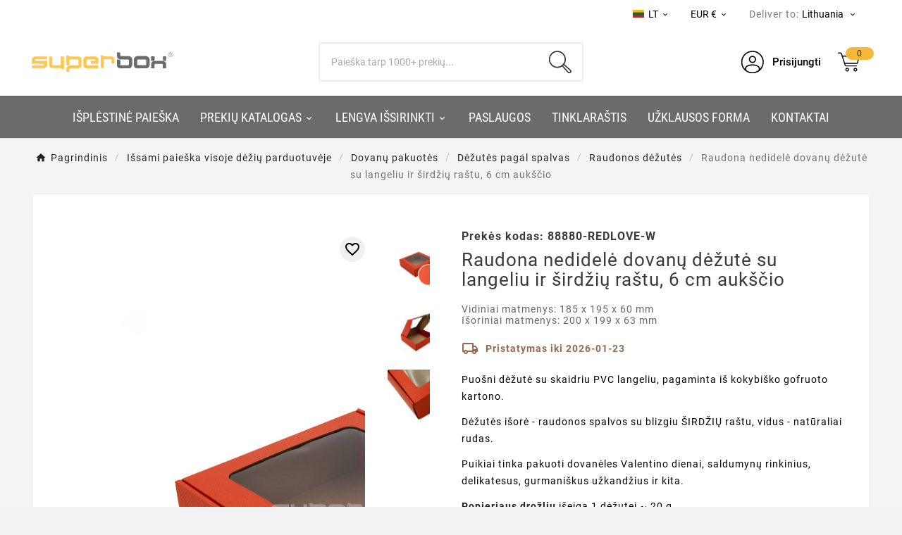

--- FILE ---
content_type: text/html; charset=utf-8
request_url: https://superbox.lt/lt/raudonos-dezutes/1431-raudona-nedidele-dovanu-dezute-su-langeliu-ir-sirdziu-rastu-6-cm-aukscio-88880-redlove-w.html
body_size: 36354
content:
<!doctype html><html lang="lt"><head>    <meta charset="utf-8"><meta http-equiv="x-ua-compatible" content="ie=edge"><link rel="canonical" href="https://superbox.lt/lt/raudonos-dezutes/1431-raudona-nedidele-dovanu-dezute-su-langeliu-ir-sirdziu-rastu-6-cm-aukscio-88880-redlove-w.html"><script type="application/ld+json">
{
    "@context": "https://schema.org",
    "@graph": [
        {
            "@type": "Organization",
            "@id": "https://superbox.lt/#organization-lt",
            "name": "Superbox",
            "legalName": "Superbox, UAB",
            "foundingDate": "2013-03-04",
            "slogan": "Packing Your Ideas",
            "url": "https://superbox.lt/",
            "logo": {
                "@type": "ImageObject",
                "url": "https://superbox.lt/img/logo-17212171372.svg"
            },
            "image": "https://superbox.lt/img/logo-17212171372.svg",
            "description": "SUPERBOX - dovanų dėžučių ir siuntimo pakuočių parduotuvė",
            "sameAs": [
                "https://www.facebook.com/superbox.lt/",
                "https://www.youtube.com/@SUPERBOX150",
                "https://www.pinterest.com/superboxonlinestore/",
                "https://www.instagram.com/superbox.lt/"
            ]
        },
        {
            "@type": "LocalBusiness",
            "@id": "https://superbox.lt/#store-lt",
            "name": "Superbox",
            "url": "https://superbox.lt/",
            "image": "https://superbox.lt/img/logo-17212171372.svg",
            "priceRange": "€€",
            "telephone": "+37066621299",
            "address": {
                "@type": "PostalAddress",
                "streetAddress": "Raudondvario pl. 150",
                "addressLocality": "Kaunas",
                "postalCode": "54302",
                "addressCountry": "LT"
            },
            "contactPoint": {
                "@type": "ContactPoint",
                "contactType": "customer service",
                "telephone": "+37066621299",
                "email": "sales@superbox.lt",
                "availableLanguage": [
                    "lt",
                    "en",
                    "ru"
                ]
            },
            "openingHours": [
                "Mo-Fr 08:00-17:00"
            ]
        },
        {
            "@type": "Organization",
            "@id": "https://superbox.lv/#organization-lv",
            "name": "Superbox",
            "parentOrganization": {
                "@id": "https://superbox.lt/#organization-lt"
            },
            "url": "https://superbox.lv/",
            "logo": {
                "@type": "ImageObject",
                "url": "https://superbox.lv/img/logo-17212171372.svg"
            },
            "image": "https://superbox.lv/img/logo-17212171372.svg",
            "description": "SUPERBOX – dāvanu kastīšu un sūtījumu iepakojumu veikals",
            "sameAs": [
                "https://www.facebook.com/superbox.lt/",
                "https://www.youtube.com/@SUPERBOX150",
                "https://www.pinterest.com/superboxonlinestore/",
                "https://www.instagram.com/superbox.lt/"
            ],
            "contactPoint": {
                "@type": "ContactPoint",
                "contactType": "customer service",
                "telephone": "+37066621299",
                "email": "sales@superbox.lv",
                "availableLanguage": [
                    "en",
                    "ru"
                ]
            }
        },
        {
            "@type": "Organization",
            "@id": "https://superbox.ee/#organization-ee",
            "parentOrganization": {
                "@id": "https://superbox.lt/#organization-lt"
            },
            "name": "Superbox",
            "url": "https://superbox.ee/",
            "logo": {
                "@type": "ImageObject",
                "url": "https://superbox.ee/img/logo-17212171372.svg"
            },
            "image": "https://superbox.ee/img/logo-17212171372.svg",
            "description": "SUPERBOX – kingituste ja saatmispakendite pood",
            "sameAs": [
                "https://www.facebook.com/superbox.lt/",
                "https://www.youtube.com/@SUPERBOX150",
                "https://www.pinterest.com/superboxonlinestore/",
                "https://www.instagram.com/superbox.lt/"
            ],
            "contactPoint": {
                "@type": "ContactPoint",
                "contactType": "customer service",
                "telephone": "+37066621299",
                "email": "sales@superbox.ee",
                "availableLanguage": [
                    "en",
                    "ru"
                ]
            }
        },
        {
            "@type": "Organization",
            "@id": "https://superbox.fi/#organization-fi",
            "parentOrganization": {
                "@id": "https://superbox.lt/#organization-lt"
            },
            "name": "Superbox",
            "url": "https://superbox.fi/",
            "logo": {
                "@type": "ImageObject",
                "url": "https://superbox.fi/img/logo-17212171372.svg"
            },
            "image": "https://superbox.fi/img/logo-17212171372.svg",
            "description": "SUPERBOX – lahjarasioiden ja lähetyspakkausten verkkokauppa",
            "sameAs": [
                "https://www.facebook.com/superbox.fi/",
                "https://www.youtube.com/@SUPERBOX150",
                "https://www.pinterest.com/superboxonlinestore/"
            ],
            "contactPoint": {
                "@type": "ContactPoint",
                "contactType": "customer service",
                "telephone": "+37066621299",
                "email": "sales@superbox.fi",
                "availableLanguage": [
                    "en",
                    "ru"
                ]
            }
        },
        {
            "@type": "Organization",
            "@id": "https://superboxfactory.de/#organization-de",
            "parentOrganization": {
                "@id": "https://superbox.lt/#organization-lt"
            },
            "name": "Superbox",
            "url": "https://superboxfactory.de/",
            "logo": {
                "@type": "ImageObject",
                "url": "https://superboxfactory.de/img/logo-17212171372.svg"
            },
            "image": "https://superboxfactory.de/img/logo-17212171372.svg",
            "description": "SUPERBOX – Geschenkschachteln- und Versandverpackungen-Shop",
            "sameAs": [
                "https://www.youtube.com/@SUPERBOX150",
                "https://www.pinterest.com/superboxonlinestore/"
            ],
            "contactPoint": {
                "@type": "ContactPoint",
                "contactType": "customer service",
                "telephone": "+37066621299",
                "email": "sales@superboxfactory.de",
                "availableLanguage": [
                    "en",
                    "ru"
                ]
            }
        },
        {
            "@type": "Organization",
            "@id": "https://superbox.dk/#organization-dk",
            "parentOrganization": {
                "@id": "https://superbox.lt/#organization-lt"
            },
            "name": "Superbox",
            "url": "https://superbox.dk/",
            "logo": {
                "@type": "ImageObject",
                "url": "https://superbox.dk/img/logo-17212171372.svg"
            },
            "image": "https://superbox.dk/img/logo-17212171372.svg",
            "description": "SUPERBOX – butik for gaveæsker og forsendelsesemballage",
            "sameAs": [
                "https://www.youtube.com/@SUPERBOX150",
                "https://www.pinterest.com/superboxonlinestore/"
            ],
            "contactPoint": {
                "@type": "ContactPoint",
                "contactType": "customer service",
                "telephone": "+37066621299",
                "email": "sales@superbox.dk",
                "availableLanguage": [
                    "en",
                    "ru"
                ]
            }
        }
    ]
}
</script>

<script type="application/ld+json">
  {
    "@context": "https://schema.org",
    "@type": "WebPage",
    "isPartOf": {
      "@type": "WebSite",
      "url":  "https://superbox.lt/lt/",
      "name": "Superbox, UAB"
    },
    "name": "Raudona dėžutė su langeliu ir ŠIRDIMIS | 185x195x60 mm | Superbox",
    "url":  "https://superbox.lt/lt/raudonos-dezutes/1431-raudona-nedidele-dovanu-dezute-su-langeliu-ir-sirdziu-rastu-6-cm-aukscio-88880-redlove-w.html"
  }
</script>


  <script type="application/ld+json">
    {
      "@context": "https://schema.org",
      "@type": "BreadcrumbList",
      "itemListElement": [
                      {
              "@type": "ListItem",
              "position": 1,
              "name": "Pagrindinis",
              "item": "https://superbox.lt/lt/"
              },                        {
              "@type": "ListItem",
              "position": 2,
              "name": "Išsami paieška visoje dėžių parduotuvėje",
              "item": "https://superbox.lt/lt/132-issami-paieska-visoje-deziu-parduotuveje"
              },                        {
              "@type": "ListItem",
              "position": 3,
              "name": "Dovanų pakuotės",
              "item": "https://superbox.lt/lt/121-dovanu-pakuotes"
              },                        {
              "@type": "ListItem",
              "position": 4,
              "name": "Dėžutės pagal spalvas",
              "item": "https://superbox.lt/lt/170-dezutes-pagal-spalvas"
              },                        {
              "@type": "ListItem",
              "position": 5,
              "name": "Raudonos dėžutės",
              "item": "https://superbox.lt/lt/174-raudonos-dezutes"
              },                        {
              "@type": "ListItem",
              "position": 6,
              "name": "Raudona nedidelė dovanų dėžutė su langeliu ir širdžių raštu, 6 cm aukščio",
              "item": "https://superbox.lt/lt/raudonos-dezutes/1431-raudona-nedidele-dovanu-dezute-su-langeliu-ir-sirdziu-rastu-6-cm-aukscio-88880-redlove-w.html"
              }            ]
          }
  </script>
<script type="application/ld+json">
{"@context":"https:\/\/schema.org\/","@type":"Product","name":"Raudona nedidel\u0117 dovan\u0173 d\u0117\u017eut\u0117 su langeliu ir \u0161ird\u017ei\u0173 ra\u0161tu, 6 cm auk\u0161\u010dio","description":"Puo\u0161ni\u00a0d\u0117\u017eut\u0117 su skaidriu PVC langeliu, pagaminta i\u0161 kokybi\u0161ko gofruoto kartono. D\u0117\u017eut\u0117s i\u0161or\u0117 - raudonos\u00a0spalvos su blizgiu \u0160IRD\u017dI\u0172 ra\u0161tu,\u00a0vidus - nat\u016braliai rudas. Puikiai tinka pakuoti dovan\u0117les Valentino dienai, saldumyn\u0173 rinkinius, delikatesus, gurmani\u0161kus u\u017ekand\u017eius ir kita. Popieriaus dro\u017eli\u0173\u00a0i\u0161eiga 1 d\u0117\u017eutei ~ 20 g.","category":"Raudonos d\u0117\u017eut\u0117s","sku":"88880-REDLOVE-W","mpn":"88880-REDLOVE-W","image":"https:\/\/superbox.lt\/10424-home_default\/raudona-nedidele-dovanu-dezute-su-langeliu-ir-sirdziu-rastu-6-cm-aukscio-88880-redlove-w.jpg","brand":{"@type":"Brand","name":"Superbox, UAB"},"width":{"@type":"QuantitativeValue","value":"185","unitCode":"MMT"},"depth":{"@type":"QuantitativeValue","value":"195","unitCode":"MMT"},"height":{"@type":"QuantitativeValue","value":"60","unitCode":"MMT"},"weight":{"@context":"https:\/\/schema.org","@type":"QuantitativeValue","value":"0.087000","unitCode":"KGM"},"color":"raudona","model":"FEFCO 0427 (greito u\u017edarymo)","additionalProperty":[{"@type":"PropertyValue","name":"FSC laukelio info","value":"FSC Mix Credit"},{"@type":"PropertyValue","name":"Langelio","value":"yra PVC langelis"}],"offers":{"@type":"Offer","priceCurrency":"EUR","name":"Raudona nedidel\u0117 dovan\u0173 d\u0117\u017eut\u0117 su langeliu ir \u0161ird\u017ei\u0173 ra\u0161tu, 6 cm auk\u0161\u010dio","price":2.17,"url":"https:\/\/superbox.lt\/lt\/raudonos-dezutes\/1431-raudona-nedidele-dovanu-dezute-su-langeliu-ir-sirdziu-rastu-6-cm-aukscio-88880-redlove-w.html","priceValidUntil":"2026-02-06","sku":"88880-REDLOVE-W","mpn":"88880-REDLOVE-W","availability":"https:\/\/schema.org\/InStock","seller":{"@type":"Organization","name":"Superbox, UAB"},"image":["https:\/\/superbox.lt\/10424-large_default\/raudona-nedidele-dovanu-dezute-su-langeliu-ir-sirdziu-rastu-6-cm-aukscio-88880-redlove-w.jpg","https:\/\/superbox.lt\/10423-large_default\/raudona-nedidele-dovanu-dezute-su-langeliu-ir-sirdziu-rastu-6-cm-aukscio-88880-redlove-w.jpg","https:\/\/superbox.lt\/7597-large_default\/raudona-nedidele-dovanu-dezute-su-langeliu-ir-sirdziu-rastu-6-cm-aukscio-88880-redlove-w.jpg"]}}
</script>
<title>Raudona dėžutė su langeliu ir ŠIRDIMIS | 185x195x60 mm | Superbox</title><link rel="preconnect" href="https://fonts.googleapis.com">
<link rel="preconnect" href="https://fonts.gstatic.com" crossorigin>
<script data-keepinline="true">
    var cdcGtmApi = '//superbox.lt/lt/module/cdc_googletagmanager/async';
    var ajaxShippingEvent = 1;
    var ajaxPaymentEvent = 1;

/* datalayer */
dataLayer = window.dataLayer || [];
    let cdcDatalayer = {"event":"view_item","pageCategory":"product","ecommerce":{"currency":"EUR","value":"1.79","items":[{"item_id":"1431-3010","item_name":"Raudona nedidele dovanu dezute su langeliu ir sirdziu rastu, 6 cm aukscio","item_reference":"88880-REDLOVE-W","item_category":"Issami paieska visoje deziu parduotuveje","item_category2":"Dovanu pakuotes","item_category3":"Dezutes pagal spalvas","item_category4":"Raudonos dezutes","item_variant":"Vieneto kaina","price":"1.79","price_tax_exc":"1.79","price_tax_inc":"2.17","quantity":1,"google_business_vertical":"retail"}]},"userLogged":0,"userId":"guest_32843417"};
    dataLayer.push(cdcDatalayer);

/* call to GTM Tag */
(function(w,d,s,l,i){w[l]=w[l]||[];w[l].push({'gtm.start':
new Date().getTime(),event:'gtm.js'});var f=d.getElementsByTagName(s)[0],
j=d.createElement(s),dl=l!='dataLayer'?'&l='+l:'';j.async=true;j.src=
'https://www.googletagmanager.com/gtm.js?id='+i+dl;f.parentNode.insertBefore(j,f);
})(window,document,'script','dataLayer','GTM-KNGJH26M');

/* async call to avoid cache system for dynamic data */
dataLayer.push({
  'event': 'datalayer_ready'
});
</script><meta name="description" content="Puošni dėžutė su skaidriu PVC langeliu, pagaminta iš kokybiško gofruoto kartono.
Dėžutės išorė - raudonos spalvos su blizgiu ŠIRDŽIŲ raštu, vidus - natūraliai rudas.
Puikiai tinka pakuoti dovanėles Valentino dienai, saldumynų rinkinius, delikatesus, gurmaniškus užkandžius ir kita.
Popieriaus drožlių išeiga 1 dėžutei ~ 20 g."><meta name="keywords" content=""><link rel="canonical" href="https://superbox.lt/lt/raudonos-dezutes/1431-raudona-nedidele-dovanu-dezute-su-langeliu-ir-sirdziu-rastu-6-cm-aukscio-88880-redlove-w.html"><link rel="alternate" href="https://superbox.lt/lt/raudonos-dezutes/1431-raudona-nedidele-dovanu-dezute-su-langeliu-ir-sirdziu-rastu-6-cm-aukscio-88880-redlove-w.html" hreflang="lt-lt"><link rel="alternate" href="https://superbox.lt/en/red-boxes/1431-red-gift-box-with-pvc-window-and-heart-pattern-6-cm-height.html" hreflang="en-lt"><link rel="alternate" href="https://superbox.lt/ru/krasnye-korobki/1431-88880-REDLOVE-W.html" hreflang="ru-lt"><link rel="alternate" href="https://superbox.lt/en/red-boxes/1431-red-gift-box-with-pvc-window-and-heart-pattern-6-cm-height.html" hreflang="x-default"><meta property="og:title" content="Raudona dėžutė su langeliu ir ŠIRDIMIS | 185x195x60 mm | Superbox" /><meta property="og:description" content="Puošni dėžutė su skaidriu PVC langeliu, pagaminta iš kokybiško gofruoto kartono.
Dėžutės išorė - raudonos spalvos su blizgiu ŠIRDŽIŲ raštu, vidus - natūraliai rudas.
Puikiai tinka pakuoti dovanėles Valentino dienai, saldumynų rinkinius, delikatesus, gurmaniškus užkandžius ir kita.
Popieriaus drožlių išeiga 1 dėžutei ~ 20 g." /><meta property="og:url" content="https://superbox.lt/lt/raudonos-dezutes/1431-raudona-nedidele-dovanu-dezute-su-langeliu-ir-sirdziu-rastu-6-cm-aukscio-88880-redlove-w.html" /><meta property="og:site_name" content="Superbox, UAB" /><meta name="viewport" content="width=device-width, initial-scale=1"><link rel="icon" type="image/vnd.microsoft.icon" href="https://superbox.lt/img/favicon-2.ico?1757674445"><link rel="shortcut icon" type="image/x-icon" href="https://superbox.lt/img/favicon-2.ico?1757674445"><link rel="stylesheet" href="https://superbox.lt/themes/v1_electron_1/assets/cache/theme-f498da269.css" type="text/css" media="all"> <script>var TVCMSCUSTOMSETTING_BOTTOM_OPTION = "0";var TVCMSCUSTOMSETTING_DARK_MODE_INPUT = "0";var TVCMSCUSTOMSETTING_HOVER_IMG = "1";var TVCMSCUSTOMSETTING_MAIN_MENU_STICKY = "0";var TVCMSCUSTOMSETTING_PRODUCT_PAGE_BOTTOM_STICKY_STATUS = "0";var TVCMSCUSTOMSETTING_VERTICAL_MENU_OPEN = "0";var TVCMSCUSTOMSETTING_WOW_JS = "0";var TVCMSCUSTOMSETTING_iso_code_country = false;var TVCMSFRONTSIDE_THEME_SETTING_SHOW = "0";var baseDir = "https:\/\/superbox.lt\/";var btPixel = {"btnAddToWishlist":"button.wishlist-button-add","tagContent":{"sPixel":"1102717801622045","aDynTags":{"content_type":{"label":"content_type","value":"product"},"content_ids":{"label":"content_ids","value":"['LT1431']"},"value":{"label":"value","value":2.17},"currency":{"label":"currency","value":"EUR"},"content_name":{"label":"content_name","value":"Raudona nedidel\u0117 dovan\u0173 d\u0117\u017eut\u0117 su langeliu ir \u0161ird\u017ei\u0173 ra\u0161tu, 6 cm auk\u0161\u010dio"},"content_category":{"label":"content_category","value":"Raudonos d\u0117\u017eut\u0117s"}},"sCR":"\n","aTrackingType":{"label":"tracking_type","value":"ViewContent"},"sJsObjName":"oPixelFacebook"},"tagContentApi":"{\"sPixel\":\"1102717801622045\",\"aDynTags\":{\"content_type\":{\"label\":\"content_type\",\"value\":\"product\"},\"content_ids\":{\"label\":\"content_ids\",\"value\":\"['LT1431']\"},\"value\":{\"label\":\"value\",\"value\":2.17},\"currency\":{\"label\":\"currency\",\"value\":\"EUR\"},\"content_name\":{\"label\":\"content_name\",\"value\":\"Raudona nedidel\\u0117 dovan\\u0173 d\\u0117\\u017eut\\u0117 su langeliu ir \\u0161ird\\u017ei\\u0173 ra\\u0161tu, 6 cm auk\\u0161\\u010dio\"},\"content_category\":{\"label\":\"content_category\",\"value\":\"Raudonos d\\u0117\\u017eut\\u0117s\"}},\"sCR\":\"\\n\",\"aTrackingType\":{\"label\":\"tracking_type\",\"value\":\"ViewContent\"},\"sJsObjName\":\"oPixelFacebook\"}","tagContentApiCheck":"18fa9c2171e039d71d12c64b60bdab0e","ApiToken":"91bf24be2dbbbadb8ff356bbed37f39b","pixel_id":"1102717801622045","activate_pixel":"1","bUseConsent":"0","iConsentConsentLvl":0,"bConsentHtmlElement":"","bConsentHtmlElementSecond":"","bUseAxeption":"0","token":"08963c26e2d22bc7f05641d5985ec814","ajaxUrl":"https:\/\/superbox.lt\/lt\/module\/facebookproductad\/ajax","external_id":0,"useAdvancedMatching":true,"advancedMatchingData":false,"eventId":"0","fbdaSeparator":"v","pixelCurrency":"EUR","comboExport":"0","prefix":"LT","prefixLang":"","useConversionApi":"1","useApiForPageView":"1","currentPage":"product","id_order":false,"id_product_attribute":false};var getThemeOptionsLink = "https:\/\/superbox.lt\/lt\/module\/tvcmsthemeoptions\/default";var gettvcmsbestsellerproductslink = "https:\/\/superbox.lt\/lt\/module\/tvcmsbestsellerproducts\/default";var gettvcmsfeaturedproductslink = "https:\/\/superbox.lt\/lt\/module\/tvcmsfeaturedproducts\/default";var gettvcmsmegamenulink = "https:\/\/superbox.lt\/lt\/module\/tvcmsmegamenu\/default";var gettvcmsnewproductslink = "https:\/\/superbox.lt\/lt\/module\/tvcmsnewproducts\/default";var gettvcmsspecialproductslink = "https:\/\/superbox.lt\/lt\/module\/tvcmsspecialproducts\/default";var gettvcmstabproductslink = "https:\/\/superbox.lt\/lt\/module\/tvcmstabproducts\/default";var gettvcmsverticalmenulink = "https:\/\/superbox.lt\/lt\/module\/tvcmsverticalmenu\/default";var modifications = {"plus_qty_label":"Increase quantity","minus_qty_label":"Decrease quantity"};var nxtal_delete_confirm_text = "This products will be deleted from wishlist. Are you sure?";var nxtal_error_text = "The request could not be processed, please try again.";var nxtal_product_list_toggle = 0;var nxtalwishlist_ajax_link = "https:\/\/superbox.lt\/lt\/noru-sarasas?token=08963c26e2d22bc7f05641d5985ec814";var prestashop = {"cart":{"products":[],"totals":{"total":{"type":"total","label":"Viso","amount":0,"value":"0,00\u00a0\u20ac"},"total_including_tax":{"type":"total","label":"Viso (su PVM)","amount":0,"value":"0,00\u00a0\u20ac"},"total_excluding_tax":{"type":"total","label":"Viso (be PVM)","amount":0,"value":"0,00\u00a0\u20ac"}},"subtotals":{"products":{"type":"products","label":"Tarpin\u0117 suma","amount":0,"value":"0,00\u00a0\u20ac"},"discounts":null,"shipping":{"type":"shipping","label":"Pristatymas (be PVM)","amount":0,"value":""},"tax":{"type":"tax","label":"PVM","amount":0,"value":"0,00\u00a0\u20ac"}},"products_count":0,"summary_string":"0 prek\u0117s (-i\u0173)","vouchers":{"allowed":1,"added":[]},"discounts":[],"minimalPurchase":0,"minimalPurchaseRequired":""},"currency":{"id":1,"name":"Euro","iso_code":"EUR","iso_code_num":"978","sign":"\u20ac"},"customer":{"lastname":null,"firstname":null,"email":null,"birthday":null,"newsletter":null,"newsletter_date_add":null,"optin":null,"website":null,"company":null,"siret":null,"ape":null,"is_logged":false,"gender":{"type":null,"name":null},"addresses":[]},"country":{"id_zone":1,"id_currency":1,"call_prefix":370,"iso_code":"LT","active":"1","contains_states":"0","need_identification_number":"0","need_zip_code":"1","zip_code_format":"NNNNN","display_tax_label":"1","name":"Lietuva","id":130},"language":{"name":"LT","iso_code":"lt","locale":"lt-LT","language_code":"lt-lt","active":"1","is_rtl":"0","date_format_lite":"Y-m-d","date_format_full":"Y-m-d H:i:s","id":1},"page":{"title":"","canonical":"https:\/\/superbox.lt\/lt\/raudonos-dezutes\/1431-raudona-nedidele-dovanu-dezute-su-langeliu-ir-sirdziu-rastu-6-cm-aukscio-88880-redlove-w.html","meta":{"title":"Raudona d\u0117\u017eut\u0117 su langeliu ir \u0160IRDIMIS | 185x195x60 mm | Superbox","description":"Puo\u0161ni\u00a0d\u0117\u017eut\u0117 su skaidriu PVC langeliu, pagaminta i\u0161 kokybi\u0161ko gofruoto kartono.\nD\u0117\u017eut\u0117s i\u0161or\u0117 - raudonos\u00a0spalvos su blizgiu \u0160IRD\u017dI\u0172 ra\u0161tu,\u00a0vidus - nat\u016braliai rudas.\nPuikiai tinka pakuoti dovan\u0117les Valentino dienai, saldumyn\u0173 rinkinius, delikatesus, gurmani\u0161kus u\u017ekand\u017eius ir kita.\nPopieriaus dro\u017eli\u0173\u00a0i\u0161eiga 1 d\u0117\u017eutei ~ 20 g.","keywords":"","robots":"index"},"page_name":"product","body_classes":{"lang-lt":true,"lang-rtl":false,"country-LT":true,"currency-EUR":true,"layout-full-width":true,"page-product":true,"tax-display-enabled":true,"page-customer-account":false,"product-id-1431":true,"product-Raudona nedidel\u0117 dovan\u0173 d\u0117\u017eut\u0117 su langeliu ir \u0161ird\u017ei\u0173 ra\u0161tu, 6 cm auk\u0161\u010dio":true,"product-id-category-174":true,"product-id-manufacturer-0":true,"product-id-supplier-0":true,"product-available-for-order":true},"admin_notifications":[],"password-policy":{"feedbacks":{"0":"Labai silpnas","1":"Silpnas","2":"Vidutinis","3":"Stiprus","4":"Labai stiprus","Straight rows of keys are easy to guess":"Klaviat\u016bros eilut\u0117s sekas lengva atsp\u0117ti.","Short keyboard patterns are easy to guess":"Trumpus klaviat\u016bros \u0161ablonus lengva atsp\u0117ti.","Use a longer keyboard pattern with more turns":"Naudoti ilgesn\u012f klaviat\u016bros model\u012f su daugiau apsuk\u0173.","Repeats like \"aaa\" are easy to guess":"Pakartojimus, tokius kaip \u201eaaa\u201c, lengva atsp\u0117ti.","Repeats like \"abcabcabc\" are only slightly harder to guess than \"abc\"":"Pasikartojimus, tokius kaip \u201eabcabcabc\u201c, atsp\u0117ti yra tik \u0161iek tiek sunkiau nei \u201eabc\u201c.","Sequences like abc or 6543 are easy to guess":"Sekas, tokias kaip \"abc\" arba \"6543\", yra lengva atsp\u0117ti.","Recent years are easy to guess":"Einamuosius metus lengva atsp\u0117ti.","Dates are often easy to guess":"Datas da\u017enai nesunku atsp\u0117ti.","This is a top-10 common password":"Tai yra vienas i\u0161 10 pa\u010di\u0173 populiariausi\u0173 slapta\u017eod\u017ei\u0173.","This is a top-100 common password":"Tai yra vienas i\u0161 100 pa\u010di\u0173 populiariausi\u0173 slapta\u017eod\u017ei\u0173.","This is a very common password":"Tai labai da\u017enai pasikartojantis slapta\u017eodis.","This is similar to a commonly used password":"\u0160is yra pana\u0161us \u012f da\u017enai pasikartojant\u012f slapta\u017eod\u012f.","A word by itself is easy to guess":"\u017dodis yra lengvai atsp\u0117jamas.","Names and surnames by themselves are easy to guess":"Vardus ir pavardes lengva atsp\u0117ti.","Common names and surnames are easy to guess":"\u012eprastus vardus ir pavardes lengva atsp\u0117ti.","Use a few words, avoid common phrases":"Naudokite kelis \u017eod\u017eius, venkite da\u017enai naudojam\u0173 frazi\u0173.","No need for symbols, digits, or uppercase letters":"Neb\u016btini simboliai, skai\u010diai, ar did\u017eiosios raid\u0117s.","Avoid repeated words and characters":"Venkite pasikartojan\u010di\u0173 \u017eod\u017ei\u0173 ir simboli\u0173.","Avoid sequences":"Venkite sek\u0173.","Avoid recent years":"Venkite naudoti einamuosius metus.","Avoid years that are associated with you":"Venkite naudoti metus, kurie yra susij\u0119 su jumis.","Avoid dates and years that are associated with you":"Venkite naudoti datas ir metus, kurie yra susij\u0119 su jumis.","Capitalization doesn't help very much":"Did\u017eiosios raid\u0117s nelabai pad\u0117s.","All-uppercase is almost as easy to guess as all-lowercase":"Visas did\u017ei\u0105sias raides atsp\u0117ti beveik taip pat lengva, kaip ir ma\u017e\u0105sias.","Reversed words aren't much harder to guess":"Atvirk\u0161tinius \u017eod\u017eius atsp\u0117ti n\u0117ra labai sunku.","Predictable substitutions like '@' instead of 'a' don't help very much":"Nusp\u0117jami pakaitalai, tokie kaip \u201e@\u201c vietoj \u201ea\u201c, nelabai padeda.","Add another word or two. Uncommon words are better.":"Prid\u0117kite dar vien\u0105 ar du \u017eod\u017eius. Retai naudojami \u017eod\u017eiai yra geresni."}}},"shop":{"name":"Superbox, UAB","logo":"https:\/\/superbox.lt\/img\/logo-17212171372.svg","stores_icon":"https:\/\/superbox.lt\/img\/logo_stores.png","favicon":"https:\/\/superbox.lt\/img\/favicon-2.ico"},"core_js_public_path":"\/themes\/","urls":{"base_url":"https:\/\/superbox.lt\/","current_url":"https:\/\/superbox.lt\/lt\/raudonos-dezutes\/1431-raudona-nedidele-dovanu-dezute-su-langeliu-ir-sirdziu-rastu-6-cm-aukscio-88880-redlove-w.html","shop_domain_url":"https:\/\/superbox.lt","img_ps_url":"https:\/\/superbox.lt\/img\/","img_cat_url":"https:\/\/superbox.lt\/img\/c\/","img_lang_url":"https:\/\/superbox.lt\/img\/l\/","img_prod_url":"https:\/\/superbox.lt\/img\/p\/","img_manu_url":"https:\/\/superbox.lt\/img\/m\/","img_sup_url":"https:\/\/superbox.lt\/img\/su\/","img_ship_url":"https:\/\/superbox.lt\/img\/s\/","img_store_url":"https:\/\/superbox.lt\/img\/st\/","img_col_url":"https:\/\/superbox.lt\/img\/co\/","img_url":"https:\/\/superbox.lt\/themes\/v1_electron_1\/assets\/img\/","css_url":"https:\/\/superbox.lt\/themes\/v1_electron_1\/assets\/css\/","js_url":"https:\/\/superbox.lt\/themes\/v1_electron_1\/assets\/js\/","pic_url":"https:\/\/superbox.lt\/upload\/","theme_assets":"https:\/\/superbox.lt\/themes\/v1_electron_1\/assets\/","theme_dir":"https:\/\/superbox.lt\/home\/deploy\/domains\/mazus.lt\/public_html\/themes\/v1_electron_1\/","pages":{"address":"https:\/\/superbox.lt\/lt\/adresas","addresses":"https:\/\/superbox.lt\/lt\/adresai","authentication":"https:\/\/superbox.lt\/lt\/prisijungimas","manufacturer":"https:\/\/superbox.lt\/lt\/preki\u0173 \u017eenklai","cart":"https:\/\/superbox.lt\/lt\/krepselis","category":"https:\/\/superbox.lt\/lt\/index.php?controller=category","cms":"https:\/\/superbox.lt\/lt\/index.php?controller=cms","contact":"https:\/\/superbox.lt\/lt\/susisiekite-su-mumis","discount":"https:\/\/superbox.lt\/lt\/nuolaida","guest_tracking":"https:\/\/superbox.lt\/lt\/svecio-paskyra","history":"https:\/\/superbox.lt\/lt\/uzsakymu-istorija","identity":"https:\/\/superbox.lt\/lt\/mano-duomenys","index":"https:\/\/superbox.lt\/lt\/","my_account":"https:\/\/superbox.lt\/lt\/mano-paskyra","order_confirmation":"https:\/\/superbox.lt\/lt\/order-confirmation","order_detail":"https:\/\/superbox.lt\/lt\/index.php?controller=order-detail","order_follow":"https:\/\/superbox.lt\/lt\/uzsakymo-sekimas","order":"https:\/\/superbox.lt\/lt\/uzsakymas","order_return":"https:\/\/superbox.lt\/lt\/index.php?controller=order-return","order_slip":"https:\/\/superbox.lt\/lt\/kredito-kvitas","pagenotfound":"https:\/\/superbox.lt\/lt\/puslapis-nerastas","password":"https:\/\/superbox.lt\/lt\/slaptazodzio-atkurimas","pdf_invoice":"https:\/\/superbox.lt\/lt\/index.php?controller=pdf-invoice","pdf_order_return":"https:\/\/superbox.lt\/lt\/index.php?controller=pdf-order-return","pdf_order_slip":"https:\/\/superbox.lt\/lt\/index.php?controller=pdf-order-slip","prices_drop":"https:\/\/superbox.lt\/lt\/sumazinta-kaina","product":"https:\/\/superbox.lt\/lt\/index.php?controller=product","registration":"https:\/\/superbox.lt\/lt\/registracija","search":"https:\/\/superbox.lt\/lt\/paieska","sitemap":"https:\/\/superbox.lt\/lt\/sitemap","stores":"https:\/\/superbox.lt\/lt\/parduotuves","supplier":"https:\/\/superbox.lt\/lt\/tiek\u0117jai","new_products":"https:\/\/superbox.lt\/lt\/naujos-prekes","brands":"https:\/\/superbox.lt\/lt\/preki\u0173 \u017eenklai","register":"https:\/\/superbox.lt\/lt\/registracija","order_login":"https:\/\/superbox.lt\/lt\/uzsakymas?login=1"},"alternative_langs":{"lt-lt":"https:\/\/superbox.lt\/lt\/raudonos-dezutes\/1431-raudona-nedidele-dovanu-dezute-su-langeliu-ir-sirdziu-rastu-6-cm-aukscio-88880-redlove-w.html","en-lt":"https:\/\/superbox.lt\/en\/red-boxes\/1431-red-gift-box-with-pvc-window-and-heart-pattern-6-cm-height.html","ru-lt":"https:\/\/superbox.lt\/ru\/krasnye-korobki\/1431-88880-REDLOVE-W.html","x-default":"https:\/\/superbox.lt\/en\/red-boxes\/1431-red-gift-box-with-pvc-window-and-heart-pattern-6-cm-height.html"},"actions":{"logout":"https:\/\/superbox.lt\/lt\/?mylogout="},"no_picture_image":{"bySize":{"side_product_default":{"url":"https:\/\/superbox.lt\/img\/p\/lt-default-side_product_default.jpg","width":86,"height":86},"small_default":{"url":"https:\/\/superbox.lt\/img\/p\/lt-default-small_default.jpg","width":98,"height":98},"cart_default":{"url":"https:\/\/superbox.lt\/img\/p\/lt-default-cart_default.jpg","width":125,"height":125},"add_cart_def":{"url":"https:\/\/superbox.lt\/img\/p\/lt-default-add_cart_def.jpg","width":200,"height":200},"home_default":{"url":"https:\/\/superbox.lt\/img\/p\/lt-default-home_default.jpg","width":239,"height":239},"medium_default":{"url":"https:\/\/superbox.lt\/img\/p\/lt-default-medium_default.jpg","width":452,"height":452},"pd_custom":{"url":"https:\/\/superbox.lt\/img\/p\/lt-default-pd_custom.jpg","width":452,"height":452},"pd4_def":{"url":"https:\/\/superbox.lt\/img\/p\/lt-default-pd4_def.jpg","width":724,"height":724},"large_default":{"url":"https:\/\/superbox.lt\/img\/p\/lt-default-large_default.jpg","width":800,"height":800}},"small":{"url":"https:\/\/superbox.lt\/img\/p\/lt-default-side_product_default.jpg","width":86,"height":86},"medium":{"url":"https:\/\/superbox.lt\/img\/p\/lt-default-home_default.jpg","width":239,"height":239},"large":{"url":"https:\/\/superbox.lt\/img\/p\/lt-default-large_default.jpg","width":800,"height":800},"legend":""}},"configuration":{"display_taxes_label":true,"display_prices_tax_incl":true,"is_catalog":false,"show_prices":true,"opt_in":{"partner":false},"quantity_discount":{"type":"discount","label":"Vieneto nuolaida"},"voucher_enabled":1,"return_enabled":0},"field_required":[],"breadcrumb":{"links":[{"title":"Pagrindinis","url":"https:\/\/superbox.lt\/lt\/"},{"title":"I\u0161sami paie\u0161ka visoje d\u0117\u017ei\u0173 parduotuv\u0117je","url":"https:\/\/superbox.lt\/lt\/132-issami-paieska-visoje-deziu-parduotuveje"},{"title":"Dovan\u0173 pakuot\u0117s","url":"https:\/\/superbox.lt\/lt\/121-dovanu-pakuotes"},{"title":"D\u0117\u017eut\u0117s pagal spalvas","url":"https:\/\/superbox.lt\/lt\/170-dezutes-pagal-spalvas"},{"title":"Raudonos d\u0117\u017eut\u0117s","url":"https:\/\/superbox.lt\/lt\/174-raudonos-dezutes"},{"title":"Raudona nedidel\u0117 dovan\u0173 d\u0117\u017eut\u0117 su langeliu ir \u0161ird\u017ei\u0173 ra\u0161tu, 6 cm auk\u0161\u010dio","url":"https:\/\/superbox.lt\/lt\/raudonos-dezutes\/1431-raudona-nedidele-dovanu-dezute-su-langeliu-ir-sirdziu-rastu-6-cm-aukscio-88880-redlove-w.html"}],"count":6},"link":{"protocol_link":"https:\/\/","protocol_content":"https:\/\/"},"time":1769035080,"static_token":"08963c26e2d22bc7f05641d5985ec814","token":"39fa058ef0f3a9c412fd842a22b79cbd","debug":false};var psemailsubscription_subscription = "https:\/\/superbox.lt\/lt\/module\/ps_emailsubscription\/subscription";var psr_icon_color = "#F19D76";var static_token = "08963c26e2d22bc7f05641d5985ec814";var tvMainSmartSpeed = "600";var tvcms_base_dir = "https:\/\/superbox.lt\/";var tvcms_setting = true;var tvthemename = "v1_electron_1";var venipak_checkout_type = 3;var venipak_controller_url = "https:\/\/superbox.lt\/lt\/module\/venipakcarrier\/front";var venipak_id_carrier = "56";var venipak_id_parcels = "38";var venipak_ps_version = "8.1";var venipak_token = "08963c26e2d22bc7f05641d5985ec814";var vncfc_fc_url = "https:\/\/superbox.lt\/lt\/module\/vatnumbercleaner\/vncfc?";var wishlist_mobile_link = "{\"icon\":\"<div class=\\\"float-xs-right\\\" id=\\\"_mobile_wishlist_link\\\">\\n\\t\\t<div class=\\\"nxtal-wishlist-link\\\">\\n\\t\\t\\t<a href=\\\"https:\\\/\\\/superbox.lt\\\/lt\\\/noru-sarasas\\\" title=\\\"Nor\\u0173 s\\u0105ra\\u0161as\\\" rel=\\\"nofollow\\\">\\n\\t\\t\\t\\t<span class=\\\"default\\\"><i class=\\\"material-icons\\\">favorite_border<\\\/i> <\\\/span>\\n\\t\\t\\t\\t<span class=\\\"hover\\\"><i class=\\\"material-icons\\\">favorite<\\\/i> <\\\/span>\\n\\t\\t\\t<\\\/a>\\n\\t\\t<\\\/div>\\n\\t<\\\/div>\"}";var wishlist_product_count = 0;</script>    <script>
    var superbox_scripts = document.querySelectorAll('script[type="text/plain"][data-cookieconsent="ignore"]');
      superbox_scripts.forEach(function (script) {
        const newScript = document.createElement('script');
        if (script.src) newScript.src = script.src;
        if (script.textContent) newScript.textContent = script.textContent;
        newScript.type = 'text/javascript';
        newScript.setAttribute('data-cookieconsent', 'ignore');
        script.parentNode.replaceChild(newScript, script);
      });
    </script>
  <script type="module" src="https://klix.blob.core.windows.net/public/pay-later-widget/build/klix-pay-later-widget.esm.js"></script>
        <script nomodule="" src="https://klix.blob.core.windows.net/public/pay-later-widget/build/klix-pay-later-widget.js"></script>
<style>
             .nxtal-wishlist-icon .default i, .nxtal-wishlist-link .default i{
            color: #000000;
        }
                .nxtal-wishlist-icon .hover i, .nxtal-wishlist-link .hover i{
            color: #e52400;
        }
    </style>








            <script>
            var baseDir = prestashop.urls.base_url;
            var uploadUrl = "https://superbox.lt/lt/module/orderfiles/upload";
        </script>
    <script type="text/javascript">     (function(c,l,a,r,i,t,y){         c[a]=c[a]||function(){(c[a].q=c[a].q||[]).push(arguments)};         t=l.createElement(r);t.async=1;t.src="https://www.clarity.ms/tag/"+i;         y=l.getElementsByTagName(r)[0];y.parentNode.insertBefore(t,y);     })(window, document, "clarity", "script", "sgt6uxcmy3"); </script><!-- MailerLite Universal -->
<script>
    
    (function(w,d,e,u,f,l,n){w[f]=w[f]||function(){(w[f].q=w[f].q||[])
    .push(arguments);},l=d.createElement(e),l.async=1,l.src=u,
            n=d.getElementsByTagName(e)[0],n.parentNode.insertBefore(l,n);})
    (window,document,'script','https://assets.mailerlite.com/js/universal.js','ml');
    ml('account', '1054585');
    ml('enablePopups', 'false');
    
</script>
<!-- End MailerLite Universal --><script async data-cookieconsent="ignore" src="https://www.google.com/recaptcha/api.js?hl=lt"></script><link rel="dns-prefetch" href="https://superbox.lt" /><link rel="preconnect" href="https://superbox.lt" crossorigin /><link rel="preload" href="https://superbox.lt/themes/v1_electron_1/assets/css/570eb83859dc23dd0eec423a49e147fe.woff2" as="font" type="font/woff2" crossorigin /><link rel="preload" href="https://superbox.lt/themes/v1_electron_1/assets/css/../fonts/roboto/KFOlCnqEu92Fr1MmYUtfBBc4.woff2" as="font" type="font/woff2" crossorigin /><link rel="preload" href="https://superbox.lt/themes/v1_electron_1/assets/css/../fonts/roboto-condensed/ieVi2ZhZI2eCN5jzbjEETS9weq8-32meGCoYb8td.woff2" as="font" type="font/woff2" crossorigin /><link rel="preload" href="https://superbox.lt/themes/v1_electron_1/assets/css/../fonts/roboto-condensed/ieVi2ZhZI2eCN5jzbjEETS9weq8-32meGCQYbw.woff2" as="font" type="font/woff2" crossorigin /><link rel="preload" href="https://superbox.lt/themes/v1_electron_1/assets/css/../fonts/roboto-condensed/ieVl2ZhZI2eCN5jzbjEETS9weq8-19K7DQ.woff2" as="font" type="font/woff2" crossorigin media='(min-width: 992px)' /><link as="style" rel="stylesheet preload" type="text/css" href="https://superbox.lt/themes/v1_electron_1/assets/css/material-fonts.css" /><link as="style" rel="stylesheet preload" type="text/css" href="https://superbox.lt/themes/v1_electron_1/assets/css/roboto.css" /><link as="style" rel="stylesheet preload" type="text/css" href="https://superbox.lt/themes/v1_electron_1/assets/css/roboto-condensed.css" media='(min-width: 992px)' /><meta content="width=device-width, initial-scale=1" name="viewport"><meta property="og:type" content="product"><meta property="og:url" content="https://superbox.lt/lt/raudonos-dezutes/1431-raudona-nedidele-dovanu-dezute-su-langeliu-ir-sirdziu-rastu-6-cm-aukscio-88880-redlove-w.html"><meta property="og:title" content="Raudona dėžutė su langeliu ir ŠIRDIMIS | 185x195x60 mm | Superbox"><meta property="og:site_name" content="Superbox, UAB"><meta property="og:description" content="Puošni dėžutė su skaidriu PVC langeliu, pagaminta iš kokybiško gofruoto kartono.
Dėžutės išorė - raudonos spalvos su blizgiu ŠIRDŽIŲ raštu, vidus - natūraliai rudas.
Puikiai tinka pakuoti dovanėles Valentino dienai, saldumynų rinkinius, delikatesus, gurmaniškus užkandžius ir kita.
Popieriaus drožlių išeiga 1 dėžutei ~ 20 g."><meta property="og:image" content="https://superbox.lt/10424-large_default/raudona-nedidele-dovanu-dezute-su-langeliu-ir-sirdziu-rastu-6-cm-aukscio-88880-redlove-w.jpg"><meta property="product:pretax_price:amount" content="1.79"><meta property="product:pretax_price:currency" content="EUR"><meta property="product:price:amount" content="2.17"><meta property="product:price:currency" content="EUR"><meta property="product:weight:value" content="0.087000"><meta property="product:weight:units" content="kg"><meta property="product:hasMerchantReturnPolicy" content="true"><meta property="product:applicableCountry" content="LT,LV,EE,FI"><meta property="product:returnPolicyCategory" content="https://schema.org/MerchantReturnFiniteReturnWindow"><meta property="product:merchantReturnDays" content="14"><meta property="product:returnFees" content="https://schema.org/ReturnFeesCustomerResponsibility"><meta property="product:returnMethod" content="https://schema.org/ReturnByMail"></head><body id="product" class="lang-lt country-lt currency-eur layout-full-width page-product tax-display-enabled product-id-1431 product-raudona-nedidele-dovanu-dezute-su-langeliu-ir-sirdziu-rastu--6-cm-aukscio product-id-category-174 product-id-manufacturer-0 product-id-supplier-0 product-available-for-order text1-dark  text2-light"  data-mouse-hover-img='1' data-menu-sticky='0'><!-- Google Tag Manager (noscript) -->
<noscript><iframe src="https://www.googletagmanager.com/ns.html?id=GTM-KNGJH26M"
height="0" width="0" style="display:none;visibility:hidden"></iframe></noscript>
<!-- End Google Tag Manager (noscript) -->
<a class="skip-to-content-link" href="#main">
  Skip to main content
</a><main><div class="tv-main-div " ><header id="header">    <div class="tvcmsdesktop-top-header-wrapper header-1" data-header-layout="1"><div class='container-fluid tvcmsdesktop-top-header'><div class="container tvcmsdesktop-top-wrapper"><div class='tvheader-offer-wrapper col-xl-6 col-lg-6 col-md-6 col-sm-12'></div><div class='tvheader-language-currency-wrapper col-xl-6 col-lg-6 col-md-6 col-sm-12'><div class="tvheader-language"><div id="tvcmsdesktop-language-selector" class="tvcms-header-language tvheader-language-wrapper"><div class="tvheader-language-btn-wrapper"><button class="btn-unstyle tv-language-btn"> <img class="lang-flag tv-img-responsive" src="https://superbox.lt/img/l/1.jpg" alt="LT" height="11px" width="16px" /> <span class="tv-language-span">LT</span><i class="material-icons expand-more">&#xe313;</i></button><ul class="tv-language-dropdown tv-dropdown"><li class="current" > <a href="https://superbox.lt/lt/raudonos-dezutes/1431-raudona-nedidele-dovanu-dezute-su-langeliu-ir-sirdziu-rastu-6-cm-aukscio-88880-redlove-w.html" title='LT'> <img class="lang-flag tv-img-responsive" src="https://superbox.lt/img/l/1.jpg" alt="LT" height="11px" width="16px" loading="lazy" /> <span>LT</span></a></li><li > <a href="https://superbox.lt/en/red-boxes/1431-red-gift-box-with-pvc-window-and-heart-pattern-6-cm-height.html" title='EN'> <img class="lang-flag tv-img-responsive" src="https://superbox.lt/img/l/2.jpg" alt="EN" height="11px" width="16px" loading="lazy" /> <span>EN</span></a></li><li > <a href="https://superbox.lt/ru/krasnye-korobki/1431-88880-REDLOVE-W.html" title='RU'> <img class="lang-flag tv-img-responsive" src="https://superbox.lt/img/l/5.jpg" alt="RU" height="11px" width="16px" loading="lazy" /> <span>RU</span></a></li></ul></div></div></div><div class="tvheader-currency"><div class="tvcms-header-currency tvheader-currency-wrapper" id="tvcmsdesktop-currency-selector"><button class="btn-unstyle tv-currency-btn"><span class="tv-currency-span">EUR €</span><i class="material-icons expand-more">&#xe313;</i></button><ul class="tv-currency-dropdown tv-dropdown"><li  class="current" > <a title="Euro" href="https://superbox.lt/lt/raudonos-dezutes/1431-raudona-nedidele-dovanu-dezute-su-langeliu-ir-sirdziu-rastu-6-cm-aukscio-88880-redlove-w.html?SubmitCurrency=1&amp;id_currency=1">EUR €</a></li></ul></div></div><div class="tvheader-country">
    <div class="tvcms-header-country tvheader-country-wrapper" id="tvcmsdesktop-country-selector" data-cookie="PS_SELECTED_COUNTRY">
        <div class="tvheader-country-btn-wrapper">
            Deliver to:
            <button class="btn-unstyle tv-country-btn"><span class="tv-language-span">Lithuania</span>
                <i class="material-icons expand-more">&#xe313;</i>
            </button>
            <ul class="tv-country-dropdown tv-dropdown">
                                                                                                <li>
                            <a href="https://superbox.lv/lv/?delivery_country=LV" data-country="LV"> <img class="lang-flag tv-img-responsive" src="https://superbox.lt/img/l/3.jpg" alt="Latvia" height="11px" width="16px" loading="lazy" />
                                <span>Latvia</span>
                            </a>
                        </li>
                                                                                <li>
                            <a href="https://superbox.ee/et/?delivery_country=EE" data-country="EE"> <img class="lang-flag tv-img-responsive" src="https://superbox.lt/img/l/4.jpg" alt="Estonia" height="11px" width="16px" loading="lazy" />
                                <span>Estonia</span>
                            </a>
                        </li>
                                                                                <li>
                            <a href="https://superbox.fi/fi/?delivery_country=FI" data-country="FI"> <img class="lang-flag tv-img-responsive" src="https://superbox.lt/img/l/6.jpg" alt="Finland" height="11px" width="16px" loading="lazy" />
                                <span>Finland</span>
                            </a>
                        </li>
                                                                                <li>
                            <a href="https://superbox.dk/da/?delivery_country=DK" data-country="DK"> <img class="lang-flag tv-img-responsive" src="https://superbox.lt/img/l/8.jpg" alt="Denmark" height="11px" width="16px" loading="lazy" />
                                <span>Denmark</span>
                            </a>
                        </li>
                                                                                <li>
                            <a href="https://superboxfactory.de/de/?delivery_country=DE" data-country="DE"> <img class="lang-flag tv-img-responsive" src="https://superbox.lt/img/l/7.jpg" alt="Germany" height="11px" width="16px" loading="lazy" />
                                <span>Germany</span>
                            </a>
                        </li>
                                                </ul>
        </div>
    </div>
</div></div></div></div><div class='container-fluid tvcmsdesktop-top-second hidden-md-down'><div class="container"><div class="row tvcmsdesktop-top-header-box"><div class='col-lg-4 col-md-4 col-xl-4 col-sm-12 tvcms-header-logo-wrapper'><div class="hidden-sm-down tvcms-header-logo" id="tvcmsdesktop-logo"><div class="tv-header-logo"><a href="https://superbox.lt/lt/"><img class="logo img-responsive" src="https://superbox.lt/img/logo-17212171372.svg" alt="Superbox, UAB" loading="lazy" height="35" width="201"></a></div></div></div><div class="col-lg-4 col-md-4 col-xl-4 col-sm-12 tvcmsheader-search"><div class='tvcmssearch-wrapper' id="_desktop_search">    <div class="search-widget tvcmsheader-search" data-search-controller-url="//superbox.lt/lt/paieska"><div class="tvsearch-top-wrapper"><div class="tvheader-sarch-display"><div class="tvheader-search-display-icon"><div class="tvsearch-open">
<svg xmlns="http://www.w3.org/2000/svg" xmlns:xlink="http://www.w3.org/1999/xlink" xmlns:xodm="http://www.corel.com/coreldraw/odm/2003" xml:space="preserve" width="32px" height="32px" version="1.1" style="shape-rendering:geometricPrecision; text-rendering:geometricPrecision; image-rendering:optimizeQuality; fill-rule:evenodd; clip-rule:evenodd" viewBox="0 0 32 32">
 <defs>
  <style type="text/css">
   <![CDATA[
    .str0 {stroke:#373435;stroke-width:1.62;stroke-linecap:round;stroke-linejoin:round;stroke-miterlimit:10}
    .fil0 {fill:none;fill-rule:nonzero}
   ]]>
  </style>
 </defs>
 <g id="Layer_x0020_1">
  <metadata id="CorelCorpID_0Corel-Layer"/>
  <g id="_1834118396864">
   <path class="fil0 str0" d="M19.91 4.33c-4.42,-4.42 -11.58,-4.42 -15.99,0 -4.42,4.41 -4.42,11.57 0,15.99 4.41,4.42 11.57,4.42 15.99,0 4.42,-4.42 4.42,-11.58 0,-15.99z"/>
   <path class="fil0 str0" d="M30.36 27.73l-9.47 -8.39 -0.98 0.98 -0.98 0.98 8.39 9.47c0.84,0.84 2.2,0.84 3.04,0 0.84,-0.84 0.84,-2.2 0,-3.04z"/>
  </g>
 </g>
</svg>
</div><div class="tvsearch-close">
<svg xmlns="http://www.w3.org/2000/svg" xmlns:xlink="http://www.w3.org/1999/xlink" xmlns:xodm="http://www.corel.com/coreldraw/odm/2003" xml:space="preserve" width="32px" height="32px" version="1.1" style="shape-rendering:geometricPrecision; text-rendering:geometricPrecision; image-rendering:optimizeQuality; fill-rule:evenodd; clip-rule:evenodd" viewBox="0 0 32 32">
 <defs>
  <style type="text/css">
   <![CDATA[
    .str0 {stroke:#373435;stroke-width:1.62;stroke-linecap:round;stroke-linejoin:round;stroke-miterlimit:10}
    .fil0 {fill:none;fill-rule:nonzero}
   ]]>
  </style>
 </defs>
 <g id="Layer_x0020_1">
  <metadata id="CorelCorpID_0Corel-Layer"/>
  <g id="_1834118396864">
   <path class="fil0 str0" d="M19.91 4.33c-4.42,-4.42 -11.58,-4.42 -15.99,0 -4.42,4.41 -4.42,11.57 0,15.99 4.41,4.42 11.57,4.42 15.99,0 4.42,-4.42 4.42,-11.58 0,-15.99z"/>
   <path class="fil0 str0" d="M30.36 27.73l-9.47 -8.39 -0.98 0.98 -0.98 0.98 8.39 9.47c0.84,0.84 2.2,0.84 3.04,0 0.84,-0.84 0.84,-2.2 0,-3.04z"/>
  </g>
 </g>
</svg>
</div></div></div><div class="tvsearch-header-display-wrappper tvsearch-header-display-full"><form method="get" action="//superbox.lt/lt/paieska"><input type="hidden" name="controller" value="search" /><div class="tvheader-top-search"><div class="tvheader-top-search-wrapper-info-box"><input type="text" name="s" class='tvcmssearch-words' placeholder="Paieška tarp 1000+ prekių..." aria-label="Search" autocomplete="off" /></div></div><div class="tvheader-top-search-wrapper"><button type="submit" class="tvheader-search-btn" aria-label="Search">
<svg xmlns="http://www.w3.org/2000/svg" xmlns:xlink="http://www.w3.org/1999/xlink" xmlns:xodm="http://www.corel.com/coreldraw/odm/2003" xml:space="preserve" width="32px" height="32px" version="1.1" style="shape-rendering:geometricPrecision; text-rendering:geometricPrecision; image-rendering:optimizeQuality; fill-rule:evenodd; clip-rule:evenodd" viewBox="0 0 32 32">
 <defs>
  <style type="text/css">
   <![CDATA[
    .str0 {stroke:#373435;stroke-width:1.62;stroke-linecap:round;stroke-linejoin:round;stroke-miterlimit:10}
    .fil0 {fill:none;fill-rule:nonzero}
   ]]>
  </style>
 </defs>
 <g id="Layer_x0020_1">
  <metadata id="CorelCorpID_0Corel-Layer"/>
  <g id="_1834118396864">
   <path class="fil0 str0" d="M19.91 4.33c-4.42,-4.42 -11.58,-4.42 -15.99,0 -4.42,4.41 -4.42,11.57 0,15.99 4.41,4.42 11.57,4.42 15.99,0 4.42,-4.42 4.42,-11.58 0,-15.99z"/>
   <path class="fil0 str0" d="M30.36 27.73l-9.47 -8.39 -0.98 0.98 -0.98 0.98 8.39 9.47c0.84,0.84 2.2,0.84 3.04,0 0.84,-0.84 0.84,-2.2 0,-3.04z"/>
  </g>
 </g>
</svg>
</button></div></form><div class='tvsearch-result'></div></div></div></div></div></div><div class="col-lg-4 col-md-4 col-xl-4 col-sm-12 tvcmsheader-nav-right"><div class="tv-contact-account-cart-wrapper"><div id='tvcmsdesktop-account-button'><div class="tv-header-account tv-account-wrapper tvcms-header-myaccount"><button class="btn-unstyle tv-myaccount-btn tv-myaccount-btn-desktop" name="User Icon" aria-label="User Icon">
<svg xmlns="http://www.w3.org/2000/svg" xmlns:xlink="http://www.w3.org/1999/xlink" xmlns:xodm="http://www.corel.com/coreldraw/odm/2003" xml:space="preserve" width="32px" height="32px" version="1.1" style="shape-rendering:geometricPrecision; text-rendering:geometricPrecision; image-rendering:optimizeQuality; fill-rule:evenodd; clip-rule:evenodd" viewBox="0 0 32 32">
 <defs>
  <style type="text/css">
   <![CDATA[
    .fil0 {fill:#373435;fill-rule:nonzero}
   ]]>
  </style>
 </defs>
 <g id="Layer_x0020_1">
  <metadata id="CorelCorpID_0Corel-Layer"/>
  <g id="_1833871317264">
   <g>
    <path class="fil0" d="M15.78 17.47l0.01 -1.62 0 0 0.18 -0.01 0.18 -0.01 0.17 -0.02 0.17 -0.03 0.17 -0.04 0.16 -0.04 0.17 -0.06 0.15 -0.06 0.16 -0.07 0.15 -0.07 0.14 -0.09 0.15 -0.09 0.13 -0.09 0.13 -0.11 0.13 -0.11 0.12 -0.11 0.12 -0.12 0.11 -0.13 0.1 -0.13 0.1 -0.13 0.09 -0.15 0.08 -0.14 0.08 -0.15 0.07 -0.15 0.06 -0.16 0.06 -0.16 0.05 -0.17 0.04 -0.17 0.03 -0.17 0.02 -0.17 0.01 -0.18 0.01 -0.18 1.62 0.01 0 0.26 -0.02 0.26 -0.04 0.25 -0.04 0.26 -0.06 0.24 -0.07 0.24 -0.08 0.24 -0.09 0.23 -0.11 0.23 -0.11 0.22 -0.12 0.21 -0.14 0.21 -0.14 0.2 -0.15 0.19 -0.17 0.19 -0.16 0.17 -0.18 0.17 -0.19 0.16 -0.19 0.15 -0.2 0.14 -0.21 0.13 -0.21 0.13 -0.22 0.11 -0.23 0.1 -0.23 0.09 -0.24 0.08 -0.24 0.07 -0.25 0.05 -0.25 0.05 -0.26 0.03 -0.26 0.02 -0.26 0 0 0zm0 0c-0.44,0 -0.81,-0.36 -0.81,-0.81 0,-0.45 0.37,-0.81 0.82,-0.81l-0.01 1.62zm-5.08 -5.12l1.62 0.01 0 0 0.01 0.18 0.01 0.18 0.02 0.17 0.03 0.17 0.04 0.17 0.05 0.16 0.05 0.17 0.06 0.15 0.07 0.16 0.08 0.15 0.08 0.14 0.09 0.14 0.1 0.14 0.1 0.13 0.11 0.13 0.11 0.12 0.12 0.12 0.13 0.11 0.13 0.1 0.14 0.1 0.14 0.09 0.14 0.08 0.15 0.08 0.16 0.07 0.15 0.06 0.17 0.06 0.16 0.05 0.17 0.04 0.17 0.03 0.17 0.02 0.18 0.01 0.18 0.01 -0.01 1.62 -0.26 0 -0.26 -0.02 -0.25 -0.04 -0.25 -0.04 -0.25 -0.06 -0.24 -0.07 -0.24 -0.08 -0.23 -0.09 -0.23 -0.11 -0.22 -0.11 -0.21 -0.13 -0.21 -0.13 -0.2 -0.14 -0.19 -0.15 -0.18 -0.16 -0.18 -0.17 -0.17 -0.18 -0.16 -0.19 -0.15 -0.19 -0.14 -0.2 -0.13 -0.21 -0.12 -0.21 -0.11 -0.22 -0.11 -0.23 -0.09 -0.23 -0.08 -0.24 -0.07 -0.24 -0.05 -0.25 -0.04 -0.25 -0.04 -0.25 -0.02 -0.27 0 -0.26 0 0zm0 0c0,-0.44 0.36,-0.81 0.81,-0.81 0.45,0 0.82,0.37 0.81,0.82l-1.62 -0.01zm5.12 -5.08l-0.01 1.62 0 0 -0.18 0.01 -0.18 0.01 -0.17 0.02 -0.17 0.03 -0.17 0.04 -0.16 0.05 -0.16 0.05 -0.16 0.06 -0.16 0.07 -0.15 0.08 -0.14 0.08 -0.14 0.09 -0.14 0.1 -0.13 0.1 -0.13 0.11 -0.12 0.11 -0.12 0.12 -0.11 0.13 -0.1 0.13 -0.1 0.14 -0.09 0.14 -0.08 0.14 -0.08 0.15 -0.07 0.16 -0.06 0.15 -0.06 0.17 -0.04 0.16 -0.04 0.17 -0.03 0.17 -0.03 0.17 -0.01 0.18 -0.01 0.18 -1.62 -0.01 0 -0.26 0.03 -0.26 0.03 -0.25 0.05 -0.25 0.05 -0.25 0.07 -0.24 0.08 -0.24 0.1 -0.23 0.1 -0.23 0.11 -0.22 0.13 -0.21 0.13 -0.21 0.14 -0.2 0.15 -0.19 0.17 -0.18 0.16 -0.18 0.18 -0.17 0.19 -0.16 0.19 -0.15 0.2 -0.14 0.21 -0.13 0.21 -0.12 0.22 -0.12 0.23 -0.1 0.23 -0.09 0.24 -0.08 0.24 -0.07 0.25 -0.05 0.25 -0.05 0.26 -0.03 0.26 -0.02 0.26 0 0 0zm0 0c0.45,0 0.81,0.37 0.81,0.81 0,0.45 -0.37,0.82 -0.82,0.81l0.01 -1.62zm5.08 5.12l-1.62 -0.01 0 0 -0.01 -0.18 -0.01 -0.17 -0.02 -0.18 -0.03 -0.17 -0.04 -0.17 -0.05 -0.16 -0.05 -0.16 -0.06 -0.16 -0.07 -0.15 -0.07 -0.15 -0.09 -0.15 -0.09 -0.14 -0.1 -0.14 -0.1 -0.13 -0.11 -0.13 -0.11 -0.12 -0.12 -0.11 -0.13 -0.12 -0.13 -0.1 -0.14 -0.09 -0.14 -0.1 -0.14 -0.08 -0.15 -0.08 -0.15 -0.07 -0.16 -0.06 -0.16 -0.06 -0.17 -0.04 -0.17 -0.04 -0.17 -0.03 -0.17 -0.03 -0.18 -0.01 -0.18 -0.01 0.01 -1.62 0.26 0.01 0.26 0.02 0.25 0.03 0.26 0.05 0.24 0.05 0.24 0.07 0.24 0.09 0.23 0.09 0.23 0.1 0.22 0.11 0.21 0.13 0.21 0.13 0.2 0.14 0.19 0.16 0.19 0.16 0.17 0.17 0.17 0.17 0.16 0.19 0.15 0.19 0.14 0.2 0.13 0.21 0.13 0.21 0.11 0.23 0.1 0.22 0.09 0.23 0.08 0.24 0.07 0.24 0.05 0.25 0.05 0.25 0.03 0.26 0.02 0.26 0 0.26 0 0zm0 0c0,0.45 -0.36,0.81 -0.81,0.81 -0.45,0 -0.81,-0.37 -0.81,-0.82l1.62 0.01z"/>
   </g>
   <g>
    <path class="fil0" d="M15.8 32.2l0 -1.63 0 0 0.74 -0.02 0.73 -0.05 0.72 -0.09 0.71 -0.13 0.69 -0.16 0.69 -0.19 0.66 -0.23 0.66 -0.26 0.63 -0.28 0.62 -0.32 0.6 -0.35 0.59 -0.37 0.56 -0.4 0.54 -0.43 0.52 -0.45 0.5 -0.48 0.48 -0.5 0.45 -0.52 0.43 -0.54 0.4 -0.56 0.37 -0.59 0.35 -0.6 0.32 -0.62 0.29 -0.64 0.25 -0.65 0.23 -0.67 0.19 -0.68 0.16 -0.69 0.13 -0.71 0.09 -0.72 0.05 -0.73 0.02 -0.74 1.63 0 -0.02 0.82 -0.06 0.81 -0.1 0.8 -0.14 0.79 -0.18 0.78 -0.22 0.76 -0.25 0.74 -0.29 0.73 -0.32 0.71 -0.35 0.69 -0.39 0.67 -0.41 0.65 -0.45 0.62 -0.47 0.61 -0.51 0.58 -0.53 0.55 -0.55 0.53 -0.58 0.51 -0.61 0.47 -0.62 0.45 -0.65 0.41 -0.67 0.39 -0.69 0.35 -0.71 0.32 -0.73 0.29 -0.74 0.25 -0.76 0.22 -0.78 0.17 -0.78 0.15 -0.81 0.1 -0.81 0.06 -0.82 0.02 0 0zm0 0c-0.45,0 -0.81,-0.37 -0.81,-0.81 0,-0.45 0.36,-0.82 0.81,-0.82l0 1.63zm-16 -16l1.63 0 0 0 0.02 0.74 0.05 0.73 0.09 0.72 0.13 0.71 0.16 0.69 0.19 0.68 0.23 0.67 0.26 0.65 0.28 0.64 0.32 0.62 0.35 0.6 0.37 0.59 0.4 0.56 0.43 0.54 0.45 0.52 0.48 0.5 0.5 0.48 0.52 0.45 0.54 0.43 0.56 0.4 0.59 0.37 0.6 0.35 0.62 0.32 0.64 0.28 0.65 0.26 0.67 0.23 0.68 0.19 0.69 0.16 0.71 0.13 0.72 0.09 0.73 0.05 0.74 0.02 0 1.63 -0.82 -0.02 -0.81 -0.06 -0.8 -0.1 -0.79 -0.15 -0.78 -0.17 -0.76 -0.22 -0.74 -0.25 -0.73 -0.29 -0.71 -0.32 -0.69 -0.35 -0.67 -0.39 -0.64 -0.41 -0.63 -0.45 -0.61 -0.47 -0.58 -0.51 -0.55 -0.53 -0.53 -0.55 -0.51 -0.58 -0.47 -0.61 -0.45 -0.62 -0.41 -0.65 -0.39 -0.67 -0.35 -0.69 -0.32 -0.71 -0.29 -0.73 -0.25 -0.74 -0.22 -0.76 -0.17 -0.78 -0.15 -0.79 -0.1 -0.8 -0.06 -0.81 -0.02 -0.82 0 0zm0 0c0,-0.45 0.37,-0.81 0.81,-0.81 0.45,0 0.82,0.36 0.82,0.81l-1.63 0zm16 -16l0 1.63 0 0 -0.74 0.02 -0.73 0.05 -0.72 0.09 -0.71 0.13 -0.69 0.16 -0.68 0.19 -0.67 0.23 -0.65 0.25 -0.64 0.29 -0.62 0.32 -0.6 0.35 -0.59 0.37 -0.56 0.4 -0.54 0.43 -0.52 0.45 -0.5 0.48 -0.48 0.5 -0.45 0.52 -0.43 0.54 -0.4 0.56 -0.37 0.59 -0.35 0.6 -0.32 0.62 -0.28 0.63 -0.26 0.66 -0.23 0.66 -0.19 0.69 -0.16 0.69 -0.13 0.71 -0.09 0.72 -0.05 0.73 -0.02 0.74 -1.63 0 0.02 -0.82 0.06 -0.81 0.1 -0.8 0.15 -0.79 0.17 -0.78 0.22 -0.76 0.25 -0.74 0.29 -0.73 0.32 -0.71 0.35 -0.69 0.39 -0.67 0.41 -0.65 0.45 -0.62 0.47 -0.61 0.51 -0.58 0.53 -0.55 0.55 -0.53 0.58 -0.51 0.61 -0.47 0.63 -0.45 0.64 -0.41 0.67 -0.39 0.69 -0.35 0.71 -0.32 0.73 -0.29 0.74 -0.25 0.76 -0.22 0.78 -0.18 0.79 -0.14 0.8 -0.1 0.81 -0.06 0.82 -0.02 0 0zm0 0c0.45,0 0.81,0.36 0.81,0.81 0,0.45 -0.36,0.82 -0.81,0.82l0 -1.63zm16 16l-1.63 0 0 0 -0.02 -0.74 -0.05 -0.73 -0.09 -0.72 -0.13 -0.71 -0.16 -0.69 -0.19 -0.69 -0.23 -0.66 -0.25 -0.66 -0.29 -0.63 -0.32 -0.62 -0.35 -0.6 -0.37 -0.59 -0.4 -0.56 -0.43 -0.54 -0.45 -0.52 -0.48 -0.5 -0.5 -0.48 -0.52 -0.45 -0.54 -0.43 -0.56 -0.4 -0.59 -0.37 -0.6 -0.35 -0.62 -0.32 -0.63 -0.29 -0.66 -0.25 -0.66 -0.23 -0.69 -0.19 -0.69 -0.16 -0.71 -0.13 -0.72 -0.09 -0.73 -0.05 -0.74 -0.02 0 -1.63 0.82 0.02 0.81 0.06 0.81 0.1 0.78 0.14 0.78 0.18 0.76 0.22 0.74 0.25 0.73 0.29 0.71 0.32 0.69 0.35 0.67 0.39 0.65 0.41 0.62 0.45 0.61 0.47 0.58 0.51 0.55 0.53 0.53 0.55 0.51 0.58 0.47 0.61 0.45 0.62 0.41 0.65 0.39 0.67 0.35 0.69 0.32 0.71 0.29 0.73 0.25 0.74 0.22 0.76 0.18 0.78 0.14 0.79 0.1 0.8 0.06 0.81 0.02 0.82 0 0zm0 0c0,0.45 -0.36,0.81 -0.81,0.81 -0.45,0 -0.82,-0.36 -0.82,-0.81l1.63 0z"/>
   </g>
   <g>
    <path class="fil0" d="M7.14 27.76c0.22,0.39 0.08,0.88 -0.31,1.1 -0.39,0.22 -0.89,0.08 -1.11,-0.31l1.42 -0.79zm-2.13 -1.86l1.63 0 0 0 0 0.06 0 0.06 0 0.06 0 0.06 0.01 0.06 0 0.06 0.01 0.06 0.01 0.06 0.01 0.05 0.01 0.06 0.01 0.07 0.01 0.06 0.01 0.05 0.01 0.06 0.02 0.06 0.01 0.06 0.02 0.05 0.02 0.06 0.02 0.06 0.02 0.06 0.02 0.06 0.02 0.05 0.02 0.05 0.02 0.07 0.03 0.06 0.02 0.05 0.03 0.06 0.02 0.05 0.03 0.06 0.03 0.05 0.03 0.06 0.03 0.06 -1.42 0.79 -0.04 -0.08 -0.04 -0.07 -0.04 -0.08 -0.04 -0.07 -0.03 -0.08 -0.04 -0.08 -0.04 -0.08 -0.03 -0.09 -0.03 -0.07 -0.03 -0.08 -0.04 -0.09 -0.02 -0.08 -0.03 -0.08 -0.03 -0.08 -0.02 -0.08 -0.02 -0.09 -0.03 -0.08 -0.01 -0.08 -0.03 -0.08 -0.02 -0.1 -0.01 -0.08 -0.02 -0.08 -0.01 -0.09 -0.01 -0.09 -0.01 -0.08 -0.01 -0.08 -0.01 -0.09 -0.01 -0.09 0 -0.09 -0.01 -0.09 0 -0.08 0 -0.09 0 0zm0 0c0,-0.45 0.37,-0.81 0.81,-0.81 0.45,0 0.82,0.36 0.82,0.81l-1.63 0zm10.74 -6.43l0 1.63 0 0 -0.49 0 -0.49 0.02 -0.48 0.03 -0.46 0.04 -0.46 0.05 -0.45 0.06 -0.44 0.07 -0.43 0.08 -0.41 0.09 -0.41 0.1 -0.39 0.12 -0.38 0.12 -0.36 0.13 -0.35 0.14 -0.32 0.15 -0.32 0.16 -0.29 0.16 -0.28 0.18 -0.26 0.18 -0.25 0.19 -0.22 0.19 -0.2 0.2 -0.18 0.21 -0.17 0.21 -0.14 0.21 -0.13 0.23 -0.1 0.22 -0.09 0.24 -0.07 0.24 -0.05 0.25 -0.03 0.26 -0.01 0.27 -1.63 0 0.02 -0.4 0.04 -0.39 0.08 -0.37 0.1 -0.37 0.14 -0.36 0.16 -0.34 0.19 -0.33 0.2 -0.31 0.24 -0.3 0.25 -0.29 0.28 -0.27 0.29 -0.26 0.31 -0.24 0.33 -0.23 0.35 -0.22 0.36 -0.2 0.37 -0.19 0.4 -0.17 0.4 -0.17 0.41 -0.15 0.44 -0.14 0.44 -0.12 0.45 -0.12 0.46 -0.1 0.47 -0.09 0.49 -0.08 0.49 -0.07 0.5 -0.05 0.51 -0.05 0.52 -0.03 0.52 -0.01 0.53 -0.01 0 0zm0 0c0.45,0 0.81,0.36 0.81,0.81 0,0.45 -0.36,0.82 -0.81,0.82l0 -1.63zm10.74 6.43l-1.63 0 0 0 -0.01 -0.27 -0.03 -0.26 -0.05 -0.25 -0.07 -0.24 -0.09 -0.24 -0.1 -0.22 -0.13 -0.23 -0.15 -0.21 -0.16 -0.21 -0.18 -0.21 -0.2 -0.2 -0.23 -0.19 -0.24 -0.19 -0.26 -0.18 -0.28 -0.18 -0.29 -0.16 -0.32 -0.16 -0.33 -0.15 -0.34 -0.14 -0.37 -0.13 -0.37 -0.12 -0.39 -0.12 -0.41 -0.1 -0.41 -0.09 -0.43 -0.08 -0.44 -0.07 -0.45 -0.06 -0.46 -0.05 -0.47 -0.04 -0.47 -0.03 -0.49 -0.02 -0.49 0 0 -1.63 0.53 0.01 0.52 0.01 0.52 0.03 0.51 0.05 0.5 0.05 0.49 0.07 0.48 0.08 0.48 0.09 0.46 0.1 0.45 0.12 0.44 0.12 0.43 0.14 0.42 0.15 0.4 0.17 0.39 0.17 0.38 0.19 0.36 0.2 0.35 0.22 0.32 0.23 0.32 0.24 0.29 0.26 0.28 0.27 0.25 0.29 0.23 0.3 0.21 0.31 0.19 0.33 0.16 0.34 0.13 0.36 0.11 0.37 0.08 0.37 0.04 0.39 0.02 0.4 0 0zm0 0c0,0.45 -0.37,0.81 -0.82,0.81 -0.44,0 -0.81,-0.36 -0.81,-0.81l1.63 0zm-0.81 2.82l-1.4 -0.84 0.04 -0.06 0.03 -0.06 0.04 -0.06 0.03 -0.06 0.03 -0.06 0.03 -0.06 0.03 -0.06 0.02 -0.06 0.03 -0.06 0.03 -0.07 0.02 -0.05 0.02 -0.07 0.03 -0.06 0.02 -0.06 0.02 -0.06 0.01 -0.06 0.02 -0.06 0.02 -0.07 0.01 -0.06 0.02 -0.06 0.01 -0.06 0.01 -0.06 0.01 -0.07 0.01 -0.06 0.01 -0.07 0.01 -0.06 0.01 -0.05 0 -0.08 0.01 -0.06 0 -0.06 0 -0.06 0 -0.07 1.63 0 0 0.09 -0.01 0.09 0 0.11 -0.01 0.09 0 0.08 -0.01 0.1 -0.01 0.09 -0.02 0.09 -0.01 0.09 -0.02 0.09 -0.01 0.1 -0.02 0.09 -0.02 0.09 -0.03 0.09 -0.02 0.08 -0.02 0.09 -0.03 0.09 -0.03 0.09 -0.03 0.09 -0.03 0.09 -0.03 0.08 -0.04 0.09 -0.03 0.08 -0.04 0.09 -0.04 0.08 -0.04 0.09 -0.04 0.08 -0.04 0.08 -0.05 0.09 -0.04 0.07 -0.04 0.09 -0.05 0.08zm0 0c-0.23,0.38 -0.74,0.5 -1.12,0.27 -0.38,-0.23 -0.51,-0.73 -0.28,-1.11l1.4 0.84z"/>
   </g>
  </g>
 </g>
</svg>
<span>Prisijungti</span></button><ul class="dropdown-menu tv-account-dropdown tv-dropdown"><li><div id="tvcmsdesktop-user-info" class="tvcms-header-sign user-info tvheader-sign"><a href="https://superbox.lt/lt/mano-paskyra" class="tvhedaer-sign-btn" title="Log into your customer account" rel="nofollow"><i class="material-icons">&#xe7fd;</i><span class="tvhedaer-sign-span">Prisijungti</span></a></div></li><li class="ttvcms-wishlist-icon">


	<div class="_desktop_wishlist_link">
		<div class="nxtal-wishlist-link ">
			<a href="https://superbox.lt/lt/noru-sarasas">
				<span class="default"><i class="material-icons">favorite_border</i> </span>
				<span class="hover"><i class="material-icons">favorite</i> </span>
				Norų sąrašas
									<span class="count-wishlist-product"></span>
							</a>
		</div>
	</div>






</li><li class="tvheader-compare "><div class="tvcmsdesktop-view-compare"><a class="link_wishlist tvdesktop-view-compare tvcmscount-compare-product" href="https://superbox.lt/lt/prekiu-palyginimas" title="Produktų palyginimas"><div class="tvdesktop-compare-icon"><i class='material-icons'>&#xe043;</i></div><div class="tvdesktop-view-compare-name"> Palyginti  <span class="count-product">(0)</span></div></a></div></li><li class="tvheader-language hidden-lg-up"></li><li class="tvheader-currency hidden-lg-up"></li></ul></div></div><div id="_desktop_cart_manage" class="tvcms-header-cart"><div id="_desktop_cart"><div class="blockcart cart-preview inactive tv-header-cart" data-refresh-url="//superbox.lt/lt/module/ps_shoppingcart/ajax"><div class="tvheader-cart-wrapper "><div class='tvheader-cart-btn-wrapper'><a rel="nofollow" href="JavaScript:void(0);" data-url='//superbox.lt/lt/krepselis?action=show' title='Krepšelis'><div class="tvcart-icon-text-wrapper"><div class="tv-cart-icon tvheader-right-icon tv-cart-icon-main">
<svg xmlns="http://www.w3.org/2000/svg" xmlns:xlink="http://www.w3.org/1999/xlink" xmlns:xodm="http://www.corel.com/coreldraw/odm/2003" xml:space="preserve" width="32px" height="32px" version="1.1" style="shape-rendering:geometricPrecision; text-rendering:geometricPrecision; image-rendering:optimizeQuality; fill-rule:evenodd; clip-rule:evenodd" viewBox="0 0 32 32">

 <g id="Layer_x0020_1">
  <metadata id="CorelCorpID_0Corel-Layer"/>
  <g id="_1839104890720">
   <g>
    <path class="fil0" d="M0.53 4.03c-0.39,0 -0.7,-0.32 -0.7,-0.7 0,-0.39 0.31,-0.71 0.7,-0.71l0 1.41zm3.13 0l-3.13 0 0 -1.41 3.13 0 0 0 0 1.41zm0 -1.41c0.39,0 0.71,0.32 0.71,0.71 0,0.38 -0.32,0.7 -0.71,0.7l0 -1.41zm2.1 1.53l-1.34 0.43 0 0 -0.01 -0.03 -0.01 -0.03 -0.02 -0.03 -0.01 -0.03 -0.01 -0.02 -0.02 -0.03 -0.01 -0.02 -0.03 -0.03 -0.02 -0.03 -0.01 -0.02 -0.02 -0.02 -0.03 -0.03 -0.02 -0.02 -0.02 -0.02 -0.02 -0.01 -0.03 -0.03 -0.03 -0.02 -0.02 -0.01 -0.03 -0.02 -0.03 -0.01 -0.03 -0.02 -0.02 -0.01 -0.03 -0.01 -0.02 -0.01 -0.04 -0.01 -0.03 -0.01 -0.03 0 -0.03 -0.01 -0.03 0 -0.03 -0.01 -0.03 0 -0.04 0 0 -1.41 0.09 0 0.09 0.01 0.09 0.01 0.09 0.01 0.08 0.01 0.09 0.02 0.08 0.02 0.08 0.03 0.09 0.03 0.08 0.03 0.08 0.04 0.07 0.03 0.08 0.04 0.07 0.05 0.07 0.05 0.07 0.04 0.07 0.05 0.07 0.06 0.06 0.06 0.06 0.06 0.06 0.06 0.06 0.06 0.06 0.07 0.05 0.07 0.04 0.06 0.05 0.08 0.05 0.07 0.04 0.09 0.04 0.07 0.03 0.09 0.03 0.07 0.03 0.09 0 0zm0 0c0.12,0.37 -0.08,0.77 -0.45,0.89 -0.37,0.12 -0.77,-0.09 -0.89,-0.46l1.34 -0.43zm3.89 16.65l-5.23 -16.22 1.34 -0.43 5.23 16.22 -1.34 0.43zm1.34 -0.43c0.12,0.37 -0.08,0.77 -0.46,0.88 -0.37,0.12 -0.77,-0.08 -0.88,-0.45l1.34 -0.43zm0.76 0.55l0 1.41 0 0 -0.09 0 -0.09 -0.01 -0.09 -0.01 -0.09 -0.01 -0.08 -0.02 -0.09 -0.02 -0.08 -0.02 -0.08 -0.02 -0.09 -0.03 -0.08 -0.03 -0.08 -0.04 -0.07 -0.04 -0.08 -0.04 -0.07 -0.04 -0.07 -0.05 -0.07 -0.05 -0.07 -0.05 -0.07 -0.05 -0.06 -0.06 -0.06 -0.06 -0.06 -0.06 -0.06 -0.06 -0.05 -0.07 -0.06 -0.07 -0.05 -0.07 -0.04 -0.07 -0.05 -0.08 -0.04 -0.08 -0.04 -0.07 -0.03 -0.09 -0.03 -0.08 -0.03 -0.08 1.34 -0.43 0.01 0.03 0.01 0.03 0.01 0.03 0.02 0.03 0.01 0.02 0.02 0.03 0.02 0.03 0.01 0.02 0.02 0.02 0.02 0.03 0.02 0.02 0.02 0.02 0.03 0.03 0.02 0.02 0.02 0.02 0.03 0.01 0.02 0.02 0.03 0.02 0.03 0.01 0.02 0.02 0.03 0.01 0.03 0.02 0.03 0.01 0.02 0 0.04 0.01 0.03 0.01 0.03 0.01 0.03 0.01 0.03 0 0.03 0 0.03 0.01 0.04 0 0 0zm0 0c0.39,0 0.7,0.31 0.7,0.7 0,0.39 -0.31,0.71 -0.7,0.71l0 -1.41zm14.54 1.41l-14.54 0 0 -1.41 14.54 0 0 1.41zm0 -1.41c0.39,0 0.7,0.31 0.7,0.7 0,0.39 -0.31,0.71 -0.7,0.71l0 -1.41z"/>
   </g>
   <g>
    <path class="fil0" d="M6.23 8.46c-0.39,0 -0.71,-0.32 -0.71,-0.71 0,-0.39 0.32,-0.7 0.71,-0.7l0 1.41zm24.18 0l-24.18 0 0 -1.41 24.18 0 0.68 0.89 -0.68 0.52zm0 -1.41c0.38,0 0.7,0.31 0.7,0.7 0,0.39 -0.32,0.71 -0.7,0.71l0 -1.41zm-3.52 10.77l2.84 -10.26 1.36 0.38 -2.84 10.25 -0.68 0.52 -0.68 -0.89zm1.36 0.37c-0.1,0.38 -0.49,0.6 -0.87,0.5 -0.37,-0.11 -0.59,-0.5 -0.49,-0.87l1.36 0.37zm-18.62 -0.89l17.94 0 0 1.41 -17.94 0 0 -1.41zm0 1.41c-0.38,0 -0.7,-0.31 -0.7,-0.7 0,-0.39 0.32,-0.71 0.7,-0.71l0 1.41z"/>
   </g>
   <g>
    <path class="fil0" d="M24.84 29.51l0 -1.41 0 0 0.06 -0.01 0.07 0 0.05 -0.01 0.06 -0.01 0.06 -0.01 0.06 -0.02 0.05 -0.02 0.05 -0.02 0.05 -0.02 0.06 -0.03 0.05 -0.03 0.05 -0.03 0.04 -0.03 0.04 -0.03 0.05 -0.04 0.04 -0.04 0.04 -0.04 0.04 -0.05 0.03 -0.04 0.04 -0.05 0.03 -0.05 0.03 -0.05 0.02 -0.05 0.03 -0.05 0.02 -0.05 0.01 -0.06 0.02 -0.05 0.01 -0.06 0.01 -0.06 0.01 -0.06 0.01 -0.06 0 -0.06 1.41 0 0 0.13 -0.01 0.13 -0.02 0.13 -0.02 0.13 -0.03 0.13 -0.04 0.12 -0.04 0.12 -0.04 0.12 -0.06 0.12 -0.05 0.11 -0.07 0.11 -0.06 0.1 -0.08 0.1 -0.07 0.1 -0.09 0.1 -0.08 0.08 -0.09 0.09 -0.09 0.08 -0.1 0.08 -0.11 0.08 -0.1 0.06 -0.11 0.06 -0.11 0.06 -0.12 0.05 -0.11 0.05 -0.13 0.04 -0.12 0.04 -0.12 0.02 -0.13 0.03 -0.13 0.01 -0.14 0.01 -0.13 0.01 0 0zm0 0c-0.39,0 -0.7,-0.32 -0.7,-0.71 0,-0.39 0.31,-0.7 0.7,-0.7l0 1.41zm-2.59 -2.6l1.41 0 0 0 0 0.06 0 0.06 0.01 0.06 0.01 0.06 0.02 0.06 0.01 0.05 0.02 0.06 0.02 0.05 0.02 0.05 0.03 0.05 0.03 0.05 0.03 0.05 0.03 0.05 0.04 0.04 0.03 0.05 0.05 0.04 0.04 0.04 0.04 0.04 0.04 0.03 0.05 0.03 0.05 0.03 0.05 0.03 0.05 0.03 0.05 0.02 0.05 0.02 0.06 0.02 0.06 0.02 0.05 0.01 0.06 0.01 0.06 0.01 0.06 0 0.06 0.01 0 1.41 -0.13 -0.01 -0.13 -0.01 -0.13 -0.01 -0.13 -0.03 -0.13 -0.02 -0.12 -0.04 -0.12 -0.04 -0.12 -0.05 -0.11 -0.05 -0.12 -0.06 -0.11 -0.06 -0.1 -0.07 -0.1 -0.07 -0.1 -0.08 -0.1 -0.08 -0.09 -0.09 -0.08 -0.08 -0.08 -0.1 -0.08 -0.1 -0.07 -0.1 -0.07 -0.1 -0.06 -0.11 -0.06 -0.11 -0.05 -0.12 -0.05 -0.12 -0.04 -0.12 -0.03 -0.12 -0.03 -0.13 -0.02 -0.13 -0.02 -0.13 -0.01 -0.13 0 -0.13 0 0zm0 0c0,-0.39 0.31,-0.71 0.7,-0.71 0.39,0 0.71,0.32 0.71,0.71l-1.41 0zm2.59 -2.6l0 1.41 0 0 -0.06 0.01 -0.06 0 -0.06 0.01 -0.06 0.01 -0.05 0.01 -0.06 0.02 -0.06 0.02 -0.05 0.02 -0.05 0.02 -0.05 0.03 -0.05 0.02 -0.05 0.04 -0.05 0.03 -0.04 0.03 -0.04 0.04 -0.05 0.04 -0.03 0.04 -0.04 0.05 -0.04 0.04 -0.03 0.04 -0.03 0.05 -0.03 0.06 -0.03 0.05 -0.02 0.05 -0.02 0.05 -0.02 0.05 -0.01 0.06 -0.02 0.06 -0.01 0.06 -0.01 0.06 0 0.06 0 0.06 -1.41 0 0 -0.13 0.01 -0.13 0.02 -0.13 0.02 -0.14 0.03 -0.12 0.03 -0.12 0.04 -0.12 0.05 -0.12 0.05 -0.12 0.06 -0.11 0.06 -0.11 0.07 -0.1 0.07 -0.11 0.08 -0.09 0.08 -0.1 0.09 -0.09 0.09 -0.08 0.09 -0.08 0.1 -0.08 0.1 -0.07 0.1 -0.07 0.11 -0.06 0.12 -0.06 0.11 -0.05 0.12 -0.05 0.12 -0.04 0.12 -0.04 0.13 -0.02 0.13 -0.03 0.13 -0.01 0.13 -0.01 0.13 -0.01 0 0zm0 0c0.39,0 0.71,0.32 0.71,0.71 0,0.39 -0.32,0.7 -0.71,0.7l0 -1.41zm2.6 2.6l-1.41 0 0 0 0 -0.06 -0.01 -0.06 -0.01 -0.06 -0.01 -0.06 -0.01 -0.06 -0.02 -0.06 -0.01 -0.05 -0.02 -0.05 -0.03 -0.05 -0.02 -0.05 -0.03 -0.06 -0.04 -0.05 -0.03 -0.04 -0.03 -0.04 -0.04 -0.05 -0.04 -0.04 -0.04 -0.04 -0.05 -0.04 -0.04 -0.03 -0.04 -0.03 -0.05 -0.03 -0.05 -0.03 -0.06 -0.03 -0.05 -0.02 -0.05 -0.02 -0.05 -0.02 -0.06 -0.02 -0.06 -0.01 -0.06 -0.01 -0.05 -0.01 -0.07 0 -0.06 -0.01 0 -1.41 0.13 0.01 0.14 0.01 0.13 0.01 0.13 0.03 0.12 0.02 0.12 0.04 0.13 0.04 0.11 0.05 0.12 0.05 0.11 0.06 0.11 0.06 0.1 0.06 0.11 0.08 0.1 0.08 0.09 0.08 0.09 0.08 0.09 0.09 0.08 0.1 0.07 0.09 0.08 0.11 0.06 0.1 0.07 0.11 0.05 0.11 0.06 0.12 0.04 0.12 0.04 0.12 0.04 0.12 0.03 0.12 0.02 0.14 0.02 0.13 0.01 0.13 0 0.13 0 0zm0 0c0,0.39 -0.32,0.71 -0.71,0.71 -0.38,0 -0.7,-0.32 -0.7,-0.71l1.41 0z"/>
   </g>
   <g>
    <path class="fil0" d="M13.22 29.51l0 -1.41 0 0 0.06 -0.01 0.06 0 0.06 -0.01 0.06 -0.01 0.06 -0.01 0.05 -0.02 0.06 -0.02 0.05 -0.02 0.05 -0.02 0.05 -0.03 0.05 -0.03 0.05 -0.03 0.05 -0.03 0.04 -0.03 0.04 -0.04 0.05 -0.04 0.04 -0.05 0.04 -0.04 0.03 -0.04 0.03 -0.05 0.04 -0.05 0.02 -0.05 0.03 -0.05 0.02 -0.05 0.02 -0.05 0.02 -0.06 0.02 -0.05 0.01 -0.06 0.01 -0.06 0.01 -0.06 0 -0.06 0.01 -0.06 1.41 0 -0.01 0.13 -0.01 0.13 -0.01 0.13 -0.03 0.13 -0.02 0.13 -0.04 0.12 -0.04 0.12 -0.05 0.12 -0.05 0.12 -0.06 0.11 -0.06 0.11 -0.07 0.1 -0.07 0.1 -0.08 0.1 -0.08 0.1 -0.08 0.09 -0.09 0.08 -0.1 0.08 -0.1 0.08 -0.1 0.07 -0.1 0.07 -0.11 0.06 -0.11 0.06 -0.12 0.05 -0.12 0.05 -0.12 0.04 -0.12 0.04 -0.13 0.02 -0.13 0.03 -0.13 0.01 -0.13 0.01 -0.13 0.01 0 0zm0 0c-0.39,0 -0.71,-0.32 -0.71,-0.71 0,-0.39 0.32,-0.7 0.71,-0.7l0 1.41zm-2.6 -2.6l1.41 0 0 0 0.01 0.06 0 0.06 0.01 0.06 0.01 0.06 0.01 0.06 0.02 0.05 0.02 0.06 0.02 0.05 0.02 0.05 0.03 0.05 0.02 0.05 0.04 0.05 0.03 0.05 0.03 0.04 0.04 0.05 0.04 0.04 0.04 0.04 0.05 0.04 0.04 0.03 0.04 0.03 0.05 0.03 0.06 0.03 0.05 0.03 0.05 0.02 0.05 0.02 0.05 0.02 0.06 0.02 0.06 0.01 0.06 0.01 0.06 0.01 0.06 0 0.06 0.01 0 1.41 -0.13 -0.01 -0.13 -0.01 -0.13 -0.01 -0.13 -0.03 -0.13 -0.02 -0.12 -0.04 -0.12 -0.04 -0.12 -0.05 -0.12 -0.05 -0.11 -0.06 -0.11 -0.06 -0.1 -0.06 -0.11 -0.08 -0.09 -0.08 -0.1 -0.08 -0.09 -0.09 -0.08 -0.08 -0.08 -0.1 -0.08 -0.1 -0.07 -0.1 -0.07 -0.1 -0.06 -0.11 -0.06 -0.11 -0.05 -0.12 -0.05 -0.12 -0.04 -0.12 -0.04 -0.12 -0.02 -0.13 -0.03 -0.13 -0.01 -0.13 -0.01 -0.13 -0.01 -0.13 0 0zm0 0c0,-0.39 0.32,-0.71 0.71,-0.71 0.39,0 0.7,0.32 0.7,0.71l-1.41 0zm2.6 -2.6l0 1.41 0 0 -0.06 0.01 -0.06 0 -0.06 0.01 -0.06 0.01 -0.06 0.01 -0.06 0.02 -0.05 0.02 -0.05 0.02 -0.05 0.02 -0.05 0.03 -0.06 0.03 -0.05 0.03 -0.04 0.03 -0.04 0.03 -0.05 0.04 -0.04 0.04 -0.04 0.04 -0.04 0.05 -0.03 0.04 -0.03 0.04 -0.03 0.05 -0.03 0.06 -0.03 0.05 -0.02 0.05 -0.02 0.05 -0.02 0.05 -0.02 0.06 -0.01 0.06 -0.01 0.06 -0.01 0.06 0 0.06 -0.01 0.06 -1.41 0 0.01 -0.13 0.01 -0.13 0.01 -0.13 0.03 -0.14 0.02 -0.12 0.04 -0.12 0.04 -0.12 0.05 -0.12 0.05 -0.12 0.06 -0.11 0.06 -0.11 0.06 -0.1 0.08 -0.11 0.08 -0.09 0.08 -0.1 0.08 -0.09 0.09 -0.08 0.1 -0.08 0.09 -0.08 0.11 -0.08 0.1 -0.06 0.11 -0.06 0.11 -0.06 0.12 -0.05 0.12 -0.05 0.12 -0.04 0.12 -0.04 0.13 -0.02 0.13 -0.03 0.13 -0.01 0.13 -0.01 0.13 -0.01 0 0zm0 0c0.39,0 0.71,0.32 0.71,0.71 0,0.39 -0.32,0.7 -0.71,0.7l0 -1.41zm2.6 2.6l-1.41 0 0 0 -0.01 -0.06 0 -0.06 -0.01 -0.06 -0.01 -0.06 -0.01 -0.06 -0.02 -0.06 -0.02 -0.05 -0.02 -0.05 -0.02 -0.05 -0.03 -0.05 -0.03 -0.06 -0.03 -0.05 -0.03 -0.04 -0.03 -0.04 -0.04 -0.05 -0.04 -0.04 -0.04 -0.04 -0.05 -0.04 -0.04 -0.03 -0.05 -0.03 -0.05 -0.04 -0.05 -0.02 -0.05 -0.03 -0.05 -0.02 -0.05 -0.02 -0.06 -0.02 -0.05 -0.02 -0.06 -0.01 -0.06 -0.01 -0.06 -0.01 -0.06 0 -0.06 -0.01 0 -1.41 0.13 0.01 0.13 0.01 0.13 0.01 0.13 0.03 0.13 0.02 0.12 0.04 0.12 0.04 0.12 0.05 0.12 0.05 0.11 0.06 0.11 0.06 0.1 0.07 0.1 0.07 0.1 0.08 0.1 0.08 0.08 0.08 0.09 0.09 0.08 0.1 0.08 0.09 0.08 0.11 0.06 0.1 0.06 0.11 0.06 0.11 0.05 0.12 0.05 0.12 0.04 0.12 0.04 0.12 0.02 0.12 0.03 0.14 0.01 0.13 0.01 0.13 0.01 0.13 0 0zm0 0c0,0.39 -0.32,0.71 -0.71,0.71 -0.39,0 -0.7,-0.32 -0.7,-0.71l1.41 0z"/>
   </g>
  </g>
 </g>
</svg>
</div><div class="tv-cart-cart-inner"><span class="cart-products-count">0</span></div></div></a></div><div class="ttvcmscart-show-dropdown-right"><div class="ttvcart-no-product"><div class="ttvcart-close-title-count tdclose-btn-wrap"><button class="ttvclose-cart"></button><div class="ttvcart-top-title"><div class="title">Prekių krepšelis</div></div><div class="ttvcart-counter"><span class="ttvcart-products-count">0</span></div></div></div></div><!-- Start DropDown header cart --></div></div></div></div></div></div></div></div></div><div class="tvcms-header-menu-offer-wrapper tvcmsheader-sticky"><div class="position-static tvcms-header-menu"><div class='tvcmsmain-menu-wrapper container'><div id='tvdesktop-megamenu'><div class="container_tv_megamenu"><div id="tv-menu-horizontal" class="tv-menu-horizontal clearfix"><ul class="menu-content"><li class="tvmega-menu-title"> </li><li class="level-1 "><a href="/lt/132-issami-paieska-visoje-deziu-parduotuveje"><span>Išplėstinė paieška</span></a><span class="icon-drop-mobile"></span></li><li class="level-1  parent"><a href="#"><span>Prekių katalogas</span></a><span class="icon-drop-mobile"></span></li><li class="level-1  parent"><a href="#"><span>Lengva išsirinkti</span></a><span class="icon-drop-mobile"></span></li><li class="level-1 "><a href="https://superbox.lt/lt/142-paslaugos"><span>Paslaugos</span></a><span class="icon-drop-mobile"></span></li><li class="level-1 "><a href="https://superbox.lt/lt/blog"><span>Tinklaraštis</span></a><span class="icon-drop-mobile"></span></li><li class="level-1 "><a href="https://superbox.lt/lt/uzklausos-forma"><span>Užklausos forma</span></a><span class="icon-drop-mobile"></span></li><li class="level-1 "><a href="/lt/content/16-kontaktai"><span>Kontaktai</span></a><span class="icon-drop-mobile"></span></li></ul></div></div></div></div><div class="tvcmsdesktop-contact tvforce-hide"><div id="_desktop_contact_link" class=""><div id="contact-link"><a href="tel:+370 666 21299"><i class='material-icons'>&#xe0b0;</i><span>+370 666 21299</span></a></div></div></div></div></div></div>    <div id='tvcms-mobile-view-header' class="hidden-lg-up tvheader-mobile-layout mh2 mobile-header-2" data-header-mobile-layout="2"><div class="tvcmsmobile-top-wrapper"><div class='tvmobileheader-offer-wrapper col-sm-12'></div></div><div class="tvcmsheader-sticky"><div class='tvcmsmobile-header-search-logo-wrapper '><div class="tvcmsmobile-header-menu col-md-1 col-sm-1"><div class="tvmobile-sliderbar-btn"><a href="Javascript:void(0);" title=""><i class='material-icons'>&#xe5d2;</i></a></div><div class="tvmobile-slidebar"><div class="tvmobile-dropdown-close"><a href="Javascript:void(0);"><i class='material-icons'>&#xe14c;</i></a></div><div id='tvmobile-megamenu'></div><div class="tvcmsmobile-contact"></div><div id='tvmobile-lang'></div><div id='tvmobile-curr'></div><div id='tvmobile-country'></div></div><div class="modal-backdrop-menu"></div></div><div class="tvcmsmobile-header-logo-right-wrapper col-md-7 col-sm-7"><div id='tvcmsmobile-header-logo'></div></div><div class="tvcmsmobile-header-search col-md-4 col-sm-4"><div class="tvmobile-search-icon"><div class="tvheader-sarch-display"><div class="tvheader-search-display-icon"><div class="tvsearch-open">
<svg xmlns="http://www.w3.org/2000/svg" xmlns:xlink="http://www.w3.org/1999/xlink" xmlns:xodm="http://www.corel.com/coreldraw/odm/2003" xml:space="preserve" width="32px" height="32px" version="1.1" style="shape-rendering:geometricPrecision; text-rendering:geometricPrecision; image-rendering:optimizeQuality; fill-rule:evenodd; clip-rule:evenodd" viewBox="0 0 32 32">
 <g id="Layer_x0020_1">
  <metadata id="CorelCorpID_0Corel-Layer"/>
  <g id="_1834118396864">
   <path class="fil0 str0" d="M19.91 4.33c-4.42,-4.42 -11.58,-4.42 -15.99,0 -4.42,4.41 -4.42,11.57 0,15.99 4.41,4.42 11.57,4.42 15.99,0 4.42,-4.42 4.42,-11.58 0,-15.99z"/>
   <path class="fil0 str0" d="M30.36 27.73l-9.47 -8.39 -0.98 0.98 -0.98 0.98 8.39 9.47c0.84,0.84 2.2,0.84 3.04,0 0.84,-0.84 0.84,-2.2 0,-3.04z"/>
  </g>
 </g>
</svg>
</div><div class="tvsearch-close">
<svg xmlns="http://www.w3.org/2000/svg" xmlns:xlink="http://www.w3.org/1999/xlink" xmlns:xodm="http://www.corel.com/coreldraw/odm/2003" xml:space="preserve" width="32px" height="32px" version="1.1" style="shape-rendering:geometricPrecision; text-rendering:geometricPrecision; image-rendering:optimizeQuality; fill-rule:evenodd; clip-rule:evenodd" viewBox="0 0 32 32">
 <defs>
  <style type="text/css">
   <![CDATA[
    .str0 {stroke:#373435;stroke-width:1.62;stroke-linecap:round;stroke-linejoin:round;stroke-miterlimit:10}
    .fil0 {fill:none;fill-rule:nonzero}
   ]]>
  </style>
 </defs>
 <g id="Layer_x0020_1">
  <metadata id="CorelCorpID_0Corel-Layer"/>
  <g id="_1834118396864">
   <path class="fil0 str0" d="M19.91 4.33c-4.42,-4.42 -11.58,-4.42 -15.99,0 -4.42,4.41 -4.42,11.57 0,15.99 4.41,4.42 11.57,4.42 15.99,0 4.42,-4.42 4.42,-11.58 0,-15.99z"/>
   <path class="fil0 str0" d="M30.36 27.73l-9.47 -8.39 -0.98 0.98 -0.98 0.98 8.39 9.47c0.84,0.84 2.2,0.84 3.04,0 0.84,-0.84 0.84,-2.2 0,-3.04z"/>
  </g>
 </g>
</svg>
</div></div></div></div><div id="tvcmsmobile-account-button"></div><div id="tvmobile-cart"></div></div></div><div id="tvcmsmobile-search"></div></div></div></header><aside id="notifications"><div class="container"></div></aside><div id="wrapper"><div class="container  tv-left-layout"><nav data-depth="6" class="breadcrumb"><ol itemscope itemtype="http://schema.org/BreadcrumbList"><li itemprop="itemListElement" itemscope itemtype="http://schema.org/ListItem"><a itemprop="item" href="https://superbox.lt/lt/"><span itemprop="name">Pagrindinis</span></a><meta itemprop="position" content="1"></li><li itemprop="itemListElement" itemscope itemtype="http://schema.org/ListItem"><a itemprop="item" href="https://superbox.lt/lt/132-issami-paieska-visoje-deziu-parduotuveje"><span itemprop="name">Išsami paieška visoje dėžių parduotuvėje</span></a><meta itemprop="position" content="2"></li><li itemprop="itemListElement" itemscope itemtype="http://schema.org/ListItem"><a itemprop="item" href="https://superbox.lt/lt/121-dovanu-pakuotes"><span itemprop="name">Dovanų pakuotės</span></a><meta itemprop="position" content="3"></li><li itemprop="itemListElement" itemscope itemtype="http://schema.org/ListItem"><a itemprop="item" href="https://superbox.lt/lt/170-dezutes-pagal-spalvas"><span itemprop="name">Dėžutės pagal spalvas</span></a><meta itemprop="position" content="4"></li><li itemprop="itemListElement" itemscope itemtype="http://schema.org/ListItem"><a itemprop="item" href="https://superbox.lt/lt/174-raudonos-dezutes"><span itemprop="name">Raudonos dėžutės</span></a><meta itemprop="position" content="5"></li><li itemprop="itemListElement" itemscope itemtype="http://schema.org/ListItem"><a itemprop="item" href="https://superbox.lt/lt/raudonos-dezutes/1431-raudona-nedidele-dovanu-dezute-su-langeliu-ir-sirdziu-rastu-6-cm-aukscio-88880-redlove-w.html"><span itemprop="name">Raudona nedidelė dovanų dėžutė su langeliu ir širdžių raštu, 6 cm aukščio</span></a><meta itemprop="position" content="6"></li></ol></nav><div class="row"><div id="content-wrapper" class="col-sm-12"><div id="main" itemscope itemtype="https://schema.org/Product"><meta itemprop="url" content="https://superbox.lt/lt/raudonos-dezutes/1431-raudona-nedidele-dovanu-dezute-su-langeliu-ir-sirdziu-rastu-6-cm-aukscio-88880-redlove-w.html"><div class="tvproduct-page-wrapper"><div class="tvprduct-image-info-wrapper clearfix row product-1" data-product-layout="1"><div class="col-md-6 tv-product-page-image"><div class="page-contents product-1" id="content"><ul class="tvproduct-flags tvproduct-online-new-wrapper"></ul><div class="images-container"><div class="product-cover col-xl-10 col-sm-9"><div class="tvproduct-image-slider"><img class="js-qv-product-cover" src="https://superbox.lt/10424-large_default/raudona-nedidele-dovanu-dezute-su-langeliu-ir-sirdziu-rastu-6-cm-aukscio-88880-redlove-w.jpg" height="800" width="800" alt="Raudona nedidelė dovanų dėžutė su langeliu ir širdžių raštu, 6 cm aukščio" title="Raudona nedidelė dovanų dėžutė su langeliu ir širdžių raštu, 6 cm aukščio" itemprop="image" loading="lazy"></div></div><div class="tvvertical-slider col-xl-2 col-sm-3"><div class="product-images"><div class="tvcmsVerticalSlider item"><picture><source srcset="https://superbox.lt/10424-large_default/raudona-nedidele-dovanu-dezute-su-langeliu-ir-sirdziu-rastu-6-cm-aukscio-88880-redlove-w.jpg" media="(max-width: 768px)"><img src="https://superbox.lt/10424-side_product_default/raudona-nedidele-dovanu-dezute-su-langeliu-ir-sirdziu-rastu-6-cm-aukscio-88880-redlove-w.jpg" class="hidden-sm-down thumb js-thumb  selected " data-image-medium-src="https://superbox.lt/10424-medium_default/raudona-nedidele-dovanu-dezute-su-langeliu-ir-sirdziu-rastu-6-cm-aukscio-88880-redlove-w.jpg" data-image-large-src="https://superbox.lt/10424-large_default/raudona-nedidele-dovanu-dezute-su-langeliu-ir-sirdziu-rastu-6-cm-aukscio-88880-redlove-w.jpg" alt="Raudona nedidelė dovanų dėžutė su langeliu ir širdžių raštu, 6 cm aukščio" title="Raudona nedidelė dovanų dėžutė su langeliu ir širdžių raštu, 6 cm aukščio" itemprop="image" height="86" width="86" loading="lazy"><img src="https://superbox.lt/10424-large_default/raudona-nedidele-dovanu-dezute-su-langeliu-ir-sirdziu-rastu-6-cm-aukscio-88880-redlove-w.jpg" class="hidden-md-up thumb js-thumb" alt="Raudona nedidelė dovanų dėžutė su langeliu ir širdžių raštu, 6 cm aukščio" title="Raudona nedidelė dovanų dėžutė su langeliu ir širdžių raštu, 6 cm aukščio"></picture></div><div class="tvcmsVerticalSlider item"><picture><source srcset="https://superbox.lt/10423-large_default/raudona-nedidele-dovanu-dezute-su-langeliu-ir-sirdziu-rastu-6-cm-aukscio-88880-redlove-w.jpg" media="(max-width: 768px)"><img src="https://superbox.lt/10423-side_product_default/raudona-nedidele-dovanu-dezute-su-langeliu-ir-sirdziu-rastu-6-cm-aukscio-88880-redlove-w.jpg" class="hidden-sm-down thumb js-thumb " data-image-medium-src="https://superbox.lt/10423-medium_default/raudona-nedidele-dovanu-dezute-su-langeliu-ir-sirdziu-rastu-6-cm-aukscio-88880-redlove-w.jpg" data-image-large-src="https://superbox.lt/10423-large_default/raudona-nedidele-dovanu-dezute-su-langeliu-ir-sirdziu-rastu-6-cm-aukscio-88880-redlove-w.jpg" alt="Raudona nedidelė dovanų dėžutė su langeliu ir širdžių raštu, 6 cm aukščio" title="Raudona nedidelė dovanų dėžutė su langeliu ir širdžių raštu, 6 cm aukščio" itemprop="image" height="86" width="86" loading="lazy"><img src="https://superbox.lt/10423-large_default/raudona-nedidele-dovanu-dezute-su-langeliu-ir-sirdziu-rastu-6-cm-aukscio-88880-redlove-w.jpg" class="hidden-md-up thumb js-thumb" alt="Raudona nedidelė dovanų dėžutė su langeliu ir širdžių raštu, 6 cm aukščio" title="Raudona nedidelė dovanų dėžutė su langeliu ir širdžių raštu, 6 cm aukščio"></picture></div><div class="tvcmsVerticalSlider item"><picture><source srcset="https://superbox.lt/7597-large_default/raudona-nedidele-dovanu-dezute-su-langeliu-ir-sirdziu-rastu-6-cm-aukscio-88880-redlove-w.jpg" media="(max-width: 768px)"><img src="https://superbox.lt/7597-side_product_default/raudona-nedidele-dovanu-dezute-su-langeliu-ir-sirdziu-rastu-6-cm-aukscio-88880-redlove-w.jpg" class="hidden-sm-down thumb js-thumb " data-image-medium-src="https://superbox.lt/7597-medium_default/raudona-nedidele-dovanu-dezute-su-langeliu-ir-sirdziu-rastu-6-cm-aukscio-88880-redlove-w.jpg" data-image-large-src="https://superbox.lt/7597-large_default/raudona-nedidele-dovanu-dezute-su-langeliu-ir-sirdziu-rastu-6-cm-aukscio-88880-redlove-w.jpg" alt="Raudona nedidelė dovanų dėžutė su langeliu ir širdžių raštu, 6 cm aukščio" title="Raudona nedidelė dovanų dėžutė su langeliu ir širdžių raštu, 6 cm aukščio" itemprop="image" height="86" width="86" loading="lazy"><img src="https://superbox.lt/7597-large_default/raudona-nedidele-dovanu-dezute-su-langeliu-ir-sirdziu-rastu-6-cm-aukscio-88880-redlove-w.jpg" class="hidden-md-up thumb js-thumb" alt="Raudona nedidelė dovanų dėžutė su langeliu ir širdžių raštu, 6 cm aukščio" title="Raudona nedidelė dovanų dėžutė su langeliu ir širdžių raštu, 6 cm aukščio"></picture></div></div><div class="arrows js-arrowsxx"><i class="tvvertical-slider-next material-icons arrow-up js-arrow-up">&#xE316;</i><i class="tvvertical-slider-pre material-icons arrow-down js-arrow-down">&#xE313;</i></div></div></div></div></div><div class="col-md-6 tv-product-page-content"><div class="tvproduct-title-brandimage"><div class="reference">Prekės kodas: <span>88880-REDLOVE-W</span></div><h1 class="h1" itemprop="name">Raudona nedidelė dovanų dėžutė su langeliu ir širdžių raštu, 6 cm aukščio</h1><div class="tvcms-product-brand-logo"></div></div><div class="dimmensions"><div class='dimmension'>Vidiniai matmenys: 185 x 195 x 60 mm</div><div class='dimmension'>Išoriniai matmenys: 200 x 199 x 63 mm</div></div><div class="delivery-terms-container">
            <div class="delivery-terms" data-attribute="43"><i class="icon icon-truck"></i> Pristatymas iki 2026-01-23</div>
    </div><div id="product-description-short-1431" itemprop="description" class="tvproduct-page-decs"><p>Puošni dėžutė su skaidriu PVC langeliu, pagaminta iš kokybiško gofruoto kartono.</p>
<p>Dėžutės išorė - raudonos spalvos su blizgiu ŠIRDŽIŲ raštu, vidus - natūraliai rudas.</p>
<p>Puikiai tinka pakuoti dovanėles Valentino dienai, saldumynų rinkinius, delikatesus, gurmaniškus užkandžius ir kita.</p>
<p><a href="/lt/112-dovanu-pakavimo-priemones">Popieriaus drožlių</a> išeiga 1 dėžutei ~ 20 g.</p></div>	<div class="product-badges">
          <span class="product-badge hired-tooltip hired-tooltip-top" data-tooltip-text="Šis produktas yra FSC® sertifikuotas. SCS-COC-007451 C159372. Daugiau informacijos rasite: www.fsc.org">
        <img src="/themes/v1_electron_1/assets/img/fsc.svg" alt="FSC" />
      </span>
              <!-- BestKit Icons & Labels module [begin] -->
  <div id="bestkit_icons_wrapper">
    <ul id="bestkit_icons_container">
                                                                              <li class="bestkit_icon_item first ">
                                                    <img data-tooltip-text="Parduodama išklotinėmis (nesulankstyta)."
                               src="/img/bestkit_icons/8.svg"
                               width="50"
                               height="50" alt=""
                               class="bestkit_icon_imgm hired-tooltip hired-tooltip-top"/>
                                                    </li>
                                                                                  <li class="clearfix"></li>
    </ul>
  </div>

    	</div>
<div class="product-information tvproduct-special-desc"><div class="product-actions"><form action="https://superbox.lt/lt/krepselis" method="post" id="add-to-cart-or-refresh"><input type="hidden" name="token" value="08963c26e2d22bc7f05641d5985ec814"><input type="hidden" name="id_product" value="1431" id="product_page_product_id"><input type="hidden" name="id_customization" value="0" id="product_customization_id"><div class="product-prices-container"><div class="product-prices"><div class="product-price h5 " itemprop="offers" itemscope itemtype="https://schema.org/Offer"><link itemprop="availability" href="https://schema.org/InStock" /><meta itemprop="priceCurrency" content="EUR"><div class="current-price"><span class="price" itemprop="price" content="2.17">2,17 €</span> / vnt.</div><div class="tvproduct-tax-label"> </div></div><div class="tax-shipping-delivery-label"><span></span></div></div>	<div class="clearfix ajax-price-display">
		<input type="hidden" id="itl_tax_rate" value="1.21">
		<div class="radio-inline">
			<input class="ajax" type="radio" name="prices_with_vat_ajax" id="prices_with_vat_ajax_0" value="0" checked="checked" />
			<label for="prices_with_vat_ajax_0" class="top">Kaina su PVM</label>
		</div>
		<div class="radio-inline">
			<input class="ajax" type="radio" name="prices_with_vat_ajax" id="prices_with_vat_ajax_1" value="1"  />
			<label for="prices_with_vat_ajax_1" class="top">Kaina be PVM</label>
		</div>
	</div>
		<table class="table prices_table">
									<tr>
					<th>Kiekis</th>
																						<th>
                                                Vieneto kaina
                                              						</th>
									</th>
										<tr >
				<td class="quantity">
					5
									</td>
									<td class="price_line" data-attribute="43" data-price="1.79">2,17 €</td>
							</tr>
								<tr >
				<td class="quantity">
					10
									</td>
									<td class="price_line" data-attribute="43" data-price="1.600000">1,94 €</td>
							</tr>
								<tr >
				<td class="quantity">
					25
									</td>
									<td class="price_line" data-attribute="43" data-price="1.510000">1,83 €</td>
							</tr>
								<tr >
				<td class="quantity">
					50
									</td>
									<td class="price_line" data-attribute="43" data-price="1.440000">1,74 €</td>
							</tr>
								<tr >
				<td class="quantity">
					100
									</td>
									<td class="price_line" data-attribute="43" data-price="1.400000">1,69 €</td>
							</tr>
								<tr >
				<td class="quantity">
					300
									</td>
									<td class="price_line" data-attribute="43" data-price="1.340000">1,62 €</td>
							</tr>
			</table>
</div><div class="product-variants hidden-xs-up"><div class="clearfix product-variants-item type-select"><span class="control-label" id="label_10">Kaina : </span><select class="form-control form-control-select" id="group_10"aria-labelledby="label_10"data-product-attribute="10" name="group[10]"><option value="43"title="Vieneto kaina" selected="selected">Vieneto kaina</option></select></div></div><div class="product-add-to-cart"><div class="product-quantity"><input type="hidden" id="quantity_interval_value" value="1"><input type="hidden" id="quantity_interval_value_palet" value="1"><span class="control-label">Kiekis</span><div class="qty"><input type="text" name="qty" id="quantity_wanted" value="5" class="input-group" min="5" aria-label="Kiekis"></div></div><div id="cart-error-message"></div><div class='tvwishlist-compare-wrapper-page add tv-product-page-add-to-cart-wrapper'><div class="tvcart-btn-model"><button class="tvall-inner-btn add-to-cart " data-button-action="add-to-cart" type="submit" > <i class="material-icons shopping-cart">&#xE547;</i><span>Į krepšelį</span></button></div><div class="tvproduct-wishlist-compare">



	<div class="_desktop_wishlist_icon">
		<div class="nxtal-wishlist-icon " title="Pridėti į norų sąrašą"
		data-title-to-added="Pridėta į norų sąrašą"
		data-title-to-add="Pridėti į norų sąrašą"
		data-id_product="1431"
		data-id_product_attribute="3010">
			<span class="default"><i class="material-icons">favorite_border</i> </span>
			<span class="hover"><i class="material-icons">favorite</i> </span>
		</div>
	</div>





<div class="tvcompare-wrapper product_id_1431"><div class="product_id_1431"><button class="btn btn-unstyle tvcmsproduct-compare-btn" data-product-id='1431' data-comp-val='add' data-toggle="tvtooltip" data-placement="top" data-html="true" data-title-reverse="Pašalinti iš palyginimo" title="Pridėti prie palyginimo"><i class='material-icons remove hide'>&#xe15c;</i><i class='material-icons add '>&#xe043;</i></button></div></div>    <div class="control-label total-price-container">
        Iš viso <span class="price">10,83 €</span>
    </div>
<div id="productSample" class="product-sample" data-sample-rule="3">
    <div class="product-sample__left">
        <div>Reikia prekės pavyzdžio?</div>
        <div class="product-sample__prices">
            <span class="product-sample__price-label">
                <span class="product-sample__price product-sample__price--tax-inc">Kaina (su PVM): </span>
                <span class="product-sample__price product-sample__price--tax-excl hidden-xs-up">Kaina (be PVM): </span>
            </span>
            <span class="product-sample__price-value font-weight-bold" data-price="5">6,05 €</span>
        </div>
    </div>
    <div class="product-sample__right">
        <input type="hidden" name="ajax" value="1">
        <button class="btn" id="product_sample_order" type="submit" data-button-action="add-to-cart">Pirkti pavyzdį</button>
    </div>
</div>
<div class="clearfix"></div>
<script>
    var idAttributeNoPrint = '38';
    var noPrintAttributeExists = 0;
</script><div class="delivery-terms-container">
            <div class="delivery-terms" data-attribute="43"><i class="icon icon-truck"></i> Pristatymas iki 2026-01-23</div>
    </div></div><div class="tvproduct-stock-social"><div class="tv-product-page clearfix"><div class="tv-indicator tv-bar tv-colors"><div class="tv-outer" data-toggle="tvtooltip" data-placement="top" data-html="true" title="<div class='text-center'>Atsargų kiekis: <b>Žemas</b></div>" ><div class="tv-inner tv-lvl-2"></div></div><div class="tv-items"><span class="tvinstock">Sandėlyje yra <b> 271</b>  vnt.</span></div></div></div><div class="product-additional-info">



	<div class="_desktop_wishlist_icon">
		<div class="nxtal-wishlist-icon " title="Pridėti į norų sąrašą"
		data-title-to-added="Pridėta į norų sąrašą"
		data-title-to-add="Pridėti į norų sąrašą"
		data-id_product="1431"
		data-id_product_attribute="3010">
			<span class="default"><i class="material-icons">favorite_border</i> </span>
			<span class="hover"><i class="material-icons">favorite</i> </span>
		</div>
	</div>





<div id="revws-product-buttons">
  <b>Atsiliepimai:</b>
            <a class="revws-product-buttons-link" href="#" data-revws-create-trigger="1431">
        Parašyk pirmą atsiliepimą!
      </a>
      </div>
</div></div></div></div></form></div></div></div></div><div class="tabs tvproduct-description-tab clearfix"><ul class="nav nav-tabs" role="tablist"><li class="nav-item" role="presentation"><a class="nav-link active" data-toggle="tab" href="#product-details" role="tab" aria-controls="product-details"  aria-selected="true" > Prekė detaliau </a></li><li class="nav-item" role="presentation"><a class="nav-link" data-toggle="tab" href="#extra-0" role="tab" aria-controls="extra-0">Atsiliepimai (0)</a></li><li class="nav-item" role="presentation"><a class="nav-link" data-toggle="tab" href="#extra-1" role="tab" aria-controls="extra-1">Lankstymo instrukcijos</a></li></ul><div class="tab-content clearfix" id="tab-content"><div class="tab-pane fade in " id="description" role="tabpanel"><div class="product-description cms-description"></div></div><div class="tab-pane fade in active"id="product-details"data-product="{&quot;id_shop_default&quot;:2,&quot;id_manufacturer&quot;:0,&quot;id_supplier&quot;:0,&quot;reference&quot;:&quot;88880-REDLOVE-W&quot;,&quot;is_virtual&quot;:&quot;0&quot;,&quot;delivery_in_stock&quot;:&quot;&quot;,&quot;delivery_out_stock&quot;:&quot;&quot;,&quot;id_category_default&quot;:174,&quot;on_sale&quot;:&quot;0&quot;,&quot;online_only&quot;:&quot;0&quot;,&quot;ecotax&quot;:0,&quot;minimal_quantity&quot;:5,&quot;low_stock_threshold&quot;:null,&quot;low_stock_alert&quot;:&quot;0&quot;,&quot;price&quot;:&quot;2,17\u00a0\u20ac&quot;,&quot;unity&quot;:&quot;&quot;,&quot;unit_price&quot;:&quot;&quot;,&quot;unit_price_ratio&quot;:0,&quot;additional_shipping_cost&quot;:&quot;0.000000&quot;,&quot;customizable&quot;:0,&quot;text_fields&quot;:0,&quot;uploadable_files&quot;:0,&quot;active&quot;:&quot;1&quot;,&quot;redirect_type&quot;:&quot;404&quot;,&quot;id_type_redirected&quot;:0,&quot;available_for_order&quot;:&quot;1&quot;,&quot;available_date&quot;:null,&quot;show_condition&quot;:&quot;0&quot;,&quot;condition&quot;:&quot;new&quot;,&quot;show_price&quot;:&quot;1&quot;,&quot;indexed&quot;:&quot;1&quot;,&quot;visibility&quot;:&quot;both&quot;,&quot;cache_default_attribute&quot;:3010,&quot;advanced_stock_management&quot;:&quot;0&quot;,&quot;date_add&quot;:&quot;2024-02-01 12:56:51&quot;,&quot;date_upd&quot;:&quot;2025-12-22 13:45:41&quot;,&quot;pack_stock_type&quot;:3,&quot;meta_description&quot;:&quot;&quot;,&quot;meta_keywords&quot;:&quot;&quot;,&quot;meta_title&quot;:&quot;Raudona d\u0117\u017eut\u0117 su langeliu ir \u0160IRDIMIS | 185x195x60 mm | Superbox&quot;,&quot;link_rewrite&quot;:&quot;raudona-nedidele-dovanu-dezute-su-langeliu-ir-sirdziu-rastu-6-cm-aukscio-88880-redlove-w&quot;,&quot;name&quot;:&quot;Raudona nedidel\u0117 dovan\u0173 d\u0117\u017eut\u0117 su langeliu ir \u0161ird\u017ei\u0173 ra\u0161tu, 6 cm auk\u0161\u010dio&quot;,&quot;description&quot;:&quot;&quot;,&quot;description_short&quot;:&quot;&lt;p&gt;Puo\u0161ni\u00a0d\u0117\u017eut\u0117 su skaidriu PVC langeliu, pagaminta i\u0161 kokybi\u0161ko gofruoto kartono.&lt;\/p&gt;\n&lt;p&gt;D\u0117\u017eut\u0117s i\u0161or\u0117 - raudonos\u00a0spalvos su blizgiu \u0160IRD\u017dI\u0172 ra\u0161tu,\u00a0vidus - nat\u016braliai rudas.&lt;\/p&gt;\n&lt;p&gt;Puikiai tinka pakuoti dovan\u0117les Valentino dienai, saldumyn\u0173 rinkinius, delikatesus, gurmani\u0161kus u\u017ekand\u017eius ir kita.&lt;\/p&gt;\n&lt;p&gt;&lt;a href=\&quot;\/lt\/112-dovanu-pakavimo-priemones\&quot;&gt;Popieriaus dro\u017eli\u0173&lt;\/a&gt;\u00a0i\u0161eiga 1 d\u0117\u017eutei ~ 20 g.&lt;\/p&gt;&quot;,&quot;available_now&quot;:&quot;&quot;,&quot;available_later&quot;:&quot;&quot;,&quot;id&quot;:1431,&quot;id_product&quot;:1431,&quot;out_of_stock&quot;:0,&quot;new&quot;:0,&quot;id_product_attribute&quot;:3010,&quot;quantity_wanted&quot;:5,&quot;extraContent&quot;:[{&quot;title&quot;:&quot;Atsiliepimai (0)&quot;,&quot;content&quot;:&quot;&lt;div id=\&quot;idTabRevws\&quot;&gt;\n    &lt;div id=\&quot;revws-portal-product-reviews\&quot;&gt;&lt;div class=\&quot;form-group\&quot;&gt;&lt;a class=\&quot;btn btn-primary\&quot; data-revws-entity-type=\&quot;product\&quot; data-revws-create-trigger=\&quot;1431\&quot;&gt;Para\u0161yk pirm\u0105 atsiliepim\u0105!&lt;\/a&gt;&lt;\/div&gt;&lt;\/div&gt;\n&lt;\/div&gt;\n&quot;,&quot;attr&quot;:{&quot;id&quot;:&quot;&quot;,&quot;class&quot;:&quot;&quot;,&quot;data-aaa&quot;:&quot;revws&quot;},&quot;moduleName&quot;:&quot;revws&quot;},{&quot;title&quot;:&quot;Lankstymo instrukcijos&quot;,&quot;content&quot;:&quot;&lt;p&gt;&lt;a href=\&quot;\/img\/cms\/quick-closing-box-folding-instructions-lt.pdf\&quot; target=\&quot;_blank\&quot; rel=\&quot;noreferrer noopener\&quot;&gt;Per\u017ei\u016br\u0117ti lankstymo instrukcijas\u00a0&lt;strong&gt;(PDF)&lt;\/strong&gt;&lt;\/a&gt;&lt;\/p&gt;\n&lt;p&gt;&lt;iframe width=\&quot;800\&quot; height=\&quot;450\&quot; style=\&quot;max-width:100%;margin-left:auto;margin-right:auto;\&quot; src=\&quot;https:\/\/www.youtube.com\/embed\/ENivQjdQYFM\&quot; title=\&quot;YouTube video player\&quot; frameborder=\&quot;0\&quot;&gt;&lt;\/iframe&gt;&lt;\/p&gt;&quot;,&quot;attr&quot;:{&quot;id&quot;:&quot;&quot;,&quot;class&quot;:&quot;&quot;},&quot;moduleName&quot;:&quot;tmproductcustomtab&quot;}],&quot;allow_oosp&quot;:0,&quot;category&quot;:&quot;raudonos-dezutes&quot;,&quot;category_name&quot;:&quot;Raudonos d\u0117\u017eut\u0117s&quot;,&quot;link&quot;:&quot;https:\/\/superbox.lt\/lt\/raudonos-dezutes\/1431-raudona-nedidele-dovanu-dezute-su-langeliu-ir-sirdziu-rastu-6-cm-aukscio-88880-redlove-w.html&quot;,&quot;manufacturer_name&quot;:null,&quot;attribute_price&quot;:0,&quot;price_tax_exc&quot;:1.79,&quot;price_without_reduction&quot;:2.1659,&quot;reduction&quot;:0,&quot;specific_prices&quot;:{&quot;id_specific_price&quot;:148124,&quot;id_specific_price_rule&quot;:0,&quot;id_cart&quot;:0,&quot;id_product&quot;:1431,&quot;id_shop&quot;:2,&quot;id_shop_group&quot;:2,&quot;id_currency&quot;:0,&quot;id_country&quot;:0,&quot;id_group&quot;:0,&quot;id_customer&quot;:0,&quot;id_product_attribute&quot;:3010,&quot;price&quot;:1.79,&quot;from_quantity&quot;:0,&quot;reduction&quot;:&quot;0.000000&quot;,&quot;reduction_tax&quot;:0,&quot;reduction_type&quot;:&quot;amount&quot;,&quot;from&quot;:&quot;0000-00-00 00:00:00&quot;,&quot;to&quot;:&quot;0000-00-00 00:00:00&quot;,&quot;price_type&quot;:&quot;R&quot;,&quot;last_updated_at&quot;:&quot;2024-05-08 08:31:33&quot;,&quot;score&quot;:48},&quot;quantity&quot;:271,&quot;quantity_all_versions&quot;:271,&quot;id_image&quot;:&quot;lt-default&quot;,&quot;features&quot;:{&quot;0&quot;:{&quot;name&quot;:&quot;Prek\u0117:&quot;,&quot;value&quot;:&quot;i\u0161 sand\u0117lio&quot;,&quot;id_feature&quot;:91,&quot;position&quot;:1,&quot;id_feature_value&quot;:108714},&quot;1&quot;:{&quot;name&quot;:&quot;Vidiniai matmenys, mm&quot;,&quot;value&quot;:&quot;185 x 195 x 60&quot;,&quot;id_feature&quot;:24,&quot;position&quot;:7,&quot;id_feature_value&quot;:176280},&quot;2&quot;:{&quot;name&quot;:&quot;I\u0161oriniai matmenys, mm&quot;,&quot;value&quot;:&quot;200 x 199 x 63&quot;,&quot;id_feature&quot;:42,&quot;position&quot;:8,&quot;id_feature_value&quot;:176282},&quot;3&quot;:{&quot;name&quot;:&quot;D\u0117\u017e\u0117s modelis&quot;,&quot;value&quot;:&quot;FEFCO 0427 (greito u\u017edarymo)&quot;,&quot;id_feature&quot;:25,&quot;position&quot;:10,&quot;id_feature_value&quot;:961},&quot;4&quot;:{&quot;name&quot;:&quot;Kartono tipas&quot;,&quot;value&quot;:&quot;gofruotas kartonas, E banga, 1.6-1.8 mm&quot;,&quot;id_feature&quot;:39,&quot;position&quot;:12,&quot;id_feature_value&quot;:1640},&quot;5&quot;:{&quot;name&quot;:&quot;Pakuot\u0117s spalva&quot;,&quot;value&quot;:&quot;raudona&quot;,&quot;id_feature&quot;:37,&quot;position&quot;:15,&quot;id_feature_value&quot;:1938},&quot;6&quot;:{&quot;name&quot;:&quot;Pakuot\u0117s spalva&quot;,&quot;value&quot;:&quot;spalvota&quot;,&quot;id_feature&quot;:37,&quot;position&quot;:15,&quot;id_feature_value&quot;:36781},&quot;7&quot;:{&quot;name&quot;:&quot;Ilgis, mm&quot;,&quot;value&quot;:&quot;185&quot;,&quot;id_feature&quot;:27,&quot;position&quot;:16,&quot;id_feature_value&quot;:2807},&quot;8&quot;:{&quot;name&quot;:&quot;Plotis, mm&quot;,&quot;value&quot;:&quot;195&quot;,&quot;id_feature&quot;:28,&quot;position&quot;:17,&quot;id_feature_value&quot;:2786},&quot;9&quot;:{&quot;name&quot;:&quot;Auk\u0161tis, mm&quot;,&quot;value&quot;:&quot;60&quot;,&quot;id_feature&quot;:29,&quot;position&quot;:18,&quot;id_feature_value&quot;:9830},&quot;10&quot;:{&quot;name&quot;:&quot;Svoris, kg&quot;,&quot;value&quot;:&quot;0.087&quot;,&quot;id_feature&quot;:36,&quot;position&quot;:22,&quot;id_feature_value&quot;:176281},&quot;11&quot;:{&quot;name&quot;:&quot;Langelis&quot;,&quot;value&quot;:&quot;yra PVC langelis&quot;,&quot;id_feature&quot;:40,&quot;position&quot;:23,&quot;id_feature_value&quot;:1642},&quot;12&quot;:{&quot;name&quot;:&quot;Langelio matmenys, mm&quot;,&quot;value&quot;:&quot;135 x 147&quot;,&quot;id_feature&quot;:76,&quot;position&quot;:24,&quot;id_feature_value&quot;:176283},&quot;13&quot;:{&quot;name&quot;:&quot;Rankena&quot;,&quot;value&quot;:&quot;n\u0117ra&quot;,&quot;id_feature&quot;:41,&quot;position&quot;:25,&quot;id_feature_value&quot;:1644},&quot;14&quot;:{&quot;name&quot;:&quot;Spauda (ant gaminio)&quot;,&quot;value&quot;:&quot;yra&quot;,&quot;id_feature&quot;:44,&quot;position&quot;:26,&quot;id_feature_value&quot;:2477},&quot;15&quot;:{&quot;name&quot;:&quot;FSC\u00ae \u017eyma&quot;,&quot;value&quot;:&quot;FSC Mix Credit&quot;,&quot;id_feature&quot;:73,&quot;position&quot;:33,&quot;id_feature_value&quot;:68515},&quot;16&quot;:{&quot;name&quot;:&quot;Galima spauda&quot;,&quot;value&quot;:&quot;ne&quot;,&quot;id_feature&quot;:93,&quot;position&quot;:34,&quot;id_feature_value&quot;:109828},&quot;18&quot;:{&quot;name&quot;:&quot;Prek\u0117s grup\u0117s numeris&quot;,&quot;value&quot;:&quot;88880&quot;,&quot;id_feature&quot;:47,&quot;position&quot;:44,&quot;id_feature_value&quot;:28323}},&quot;attachments&quot;:[],&quot;virtual&quot;:0,&quot;pack&quot;:0,&quot;packItems&quot;:[],&quot;nopackprice&quot;:0,&quot;customization_required&quot;:false,&quot;attributes&quot;:{&quot;10&quot;:{&quot;id_attribute&quot;:43,&quot;id_attribute_group&quot;:10,&quot;name&quot;:&quot;Vieneto kaina&quot;,&quot;group&quot;:&quot;-&quot;,&quot;reference&quot;:&quot;&quot;,&quot;ean13&quot;:&quot;&quot;,&quot;isbn&quot;:&quot;&quot;,&quot;upc&quot;:&quot;&quot;,&quot;mpn&quot;:&quot;&quot;,&quot;available_now&quot;:null,&quot;available_later&quot;:null}},&quot;rate&quot;:21,&quot;tax_name&quot;:&quot;PVM LT 21%&quot;,&quot;ecotax_rate&quot;:0,&quot;customizations&quot;:{&quot;fields&quot;:[]},&quot;id_customization&quot;:0,&quot;is_customizable&quot;:false,&quot;show_quantities&quot;:false,&quot;quantity_label&quot;:&quot;Prek\u0117s&quot;,&quot;quantity_discounts&quot;:[{&quot;id_specific_price&quot;:148125,&quot;id_specific_price_rule&quot;:0,&quot;id_cart&quot;:0,&quot;id_product&quot;:1431,&quot;id_shop&quot;:2,&quot;id_shop_group&quot;:2,&quot;id_currency&quot;:0,&quot;id_country&quot;:0,&quot;id_group&quot;:0,&quot;id_customer&quot;:0,&quot;id_product_attribute&quot;:3010,&quot;price&quot;:&quot;1.600000&quot;,&quot;from_quantity&quot;:10,&quot;reduction&quot;:0,&quot;reduction_tax&quot;:0,&quot;reduction_type&quot;:&quot;amount&quot;,&quot;from&quot;:&quot;0000-00-00 00:00:00&quot;,&quot;to&quot;:&quot;0000-00-00 00:00:00&quot;,&quot;price_type&quot;:&quot;R&quot;,&quot;last_updated_at&quot;:&quot;2024-05-08 08:31:33&quot;,&quot;score&quot;:48,&quot;attributes&quot;:&quot;Vieneto kaina&quot;,&quot;quantity&quot;:10,&quot;reduction_with_tax&quot;:0,&quot;real_value&quot;:0.22990000000000022,&quot;discount&quot;:&quot;0,23\u00a0\u20ac&quot;,&quot;save&quot;:&quot;2,30\u00a0\u20ac&quot;,&quot;nextQuantity&quot;:25},{&quot;id_specific_price&quot;:148126,&quot;id_specific_price_rule&quot;:0,&quot;id_cart&quot;:0,&quot;id_product&quot;:1431,&quot;id_shop&quot;:2,&quot;id_shop_group&quot;:2,&quot;id_currency&quot;:0,&quot;id_country&quot;:0,&quot;id_group&quot;:0,&quot;id_customer&quot;:0,&quot;id_product_attribute&quot;:3010,&quot;price&quot;:&quot;1.510000&quot;,&quot;from_quantity&quot;:25,&quot;reduction&quot;:0,&quot;reduction_tax&quot;:0,&quot;reduction_type&quot;:&quot;amount&quot;,&quot;from&quot;:&quot;0000-00-00 00:00:00&quot;,&quot;to&quot;:&quot;0000-00-00 00:00:00&quot;,&quot;price_type&quot;:&quot;R&quot;,&quot;last_updated_at&quot;:&quot;2024-05-08 08:31:33&quot;,&quot;score&quot;:48,&quot;attributes&quot;:&quot;Vieneto kaina&quot;,&quot;quantity&quot;:25,&quot;reduction_with_tax&quot;:0,&quot;real_value&quot;:0.3388000000000002,&quot;discount&quot;:&quot;0,34\u00a0\u20ac&quot;,&quot;save&quot;:&quot;8,47\u00a0\u20ac&quot;,&quot;nextQuantity&quot;:50},{&quot;id_specific_price&quot;:148127,&quot;id_specific_price_rule&quot;:0,&quot;id_cart&quot;:0,&quot;id_product&quot;:1431,&quot;id_shop&quot;:2,&quot;id_shop_group&quot;:2,&quot;id_currency&quot;:0,&quot;id_country&quot;:0,&quot;id_group&quot;:0,&quot;id_customer&quot;:0,&quot;id_product_attribute&quot;:3010,&quot;price&quot;:&quot;1.440000&quot;,&quot;from_quantity&quot;:50,&quot;reduction&quot;:0,&quot;reduction_tax&quot;:0,&quot;reduction_type&quot;:&quot;amount&quot;,&quot;from&quot;:&quot;0000-00-00 00:00:00&quot;,&quot;to&quot;:&quot;0000-00-00 00:00:00&quot;,&quot;price_type&quot;:&quot;R&quot;,&quot;last_updated_at&quot;:&quot;2024-05-08 08:31:33&quot;,&quot;score&quot;:48,&quot;attributes&quot;:&quot;Vieneto kaina&quot;,&quot;quantity&quot;:50,&quot;reduction_with_tax&quot;:0,&quot;real_value&quot;:0.4235000000000002,&quot;discount&quot;:&quot;0,42\u00a0\u20ac&quot;,&quot;save&quot;:&quot;21,18\u00a0\u20ac&quot;,&quot;nextQuantity&quot;:100},{&quot;id_specific_price&quot;:148128,&quot;id_specific_price_rule&quot;:0,&quot;id_cart&quot;:0,&quot;id_product&quot;:1431,&quot;id_shop&quot;:2,&quot;id_shop_group&quot;:2,&quot;id_currency&quot;:0,&quot;id_country&quot;:0,&quot;id_group&quot;:0,&quot;id_customer&quot;:0,&quot;id_product_attribute&quot;:3010,&quot;price&quot;:&quot;1.400000&quot;,&quot;from_quantity&quot;:100,&quot;reduction&quot;:0,&quot;reduction_tax&quot;:0,&quot;reduction_type&quot;:&quot;amount&quot;,&quot;from&quot;:&quot;0000-00-00 00:00:00&quot;,&quot;to&quot;:&quot;0000-00-00 00:00:00&quot;,&quot;price_type&quot;:&quot;R&quot;,&quot;last_updated_at&quot;:&quot;2024-05-08 08:31:33&quot;,&quot;score&quot;:48,&quot;attributes&quot;:&quot;Vieneto kaina&quot;,&quot;quantity&quot;:100,&quot;reduction_with_tax&quot;:0,&quot;real_value&quot;:0.4719000000000002,&quot;discount&quot;:&quot;0,47\u00a0\u20ac&quot;,&quot;save&quot;:&quot;47,19\u00a0\u20ac&quot;,&quot;nextQuantity&quot;:300},{&quot;id_specific_price&quot;:148129,&quot;id_specific_price_rule&quot;:0,&quot;id_cart&quot;:0,&quot;id_product&quot;:1431,&quot;id_shop&quot;:2,&quot;id_shop_group&quot;:2,&quot;id_currency&quot;:0,&quot;id_country&quot;:0,&quot;id_group&quot;:0,&quot;id_customer&quot;:0,&quot;id_product_attribute&quot;:3010,&quot;price&quot;:&quot;1.340000&quot;,&quot;from_quantity&quot;:300,&quot;reduction&quot;:0,&quot;reduction_tax&quot;:0,&quot;reduction_type&quot;:&quot;amount&quot;,&quot;from&quot;:&quot;0000-00-00 00:00:00&quot;,&quot;to&quot;:&quot;0000-00-00 00:00:00&quot;,&quot;price_type&quot;:&quot;R&quot;,&quot;last_updated_at&quot;:&quot;2024-05-08 08:31:33&quot;,&quot;score&quot;:48,&quot;attributes&quot;:&quot;Vieneto kaina&quot;,&quot;quantity&quot;:300,&quot;reduction_with_tax&quot;:0,&quot;real_value&quot;:0.5445000000000002,&quot;discount&quot;:&quot;0,54\u00a0\u20ac&quot;,&quot;save&quot;:&quot;163,35\u00a0\u20ac&quot;,&quot;nextQuantity&quot;:-1}],&quot;customer_group_discount&quot;:0,&quot;images&quot;:[{&quot;cover&quot;:1,&quot;id_image&quot;:10424,&quot;legend&quot;:&quot;Raudona nedidel\u0117 dovan\u0173 d\u0117\u017eut\u0117 su langeliu ir \u0161ird\u017ei\u0173 ra\u0161tu, 6 cm auk\u0161\u010dio&quot;,&quot;position&quot;:1,&quot;bySize&quot;:{&quot;side_product_default&quot;:{&quot;url&quot;:&quot;https:\/\/superbox.lt\/10424-side_product_default\/raudona-nedidele-dovanu-dezute-su-langeliu-ir-sirdziu-rastu-6-cm-aukscio-88880-redlove-w.jpg&quot;,&quot;width&quot;:86,&quot;height&quot;:86,&quot;sources&quot;:{&quot;jpg&quot;:&quot;https:\/\/superbox.lt\/10424-side_product_default\/raudona-nedidele-dovanu-dezute-su-langeliu-ir-sirdziu-rastu-6-cm-aukscio-88880-redlove-w.jpg&quot;}},&quot;small_default&quot;:{&quot;url&quot;:&quot;https:\/\/superbox.lt\/10424-small_default\/raudona-nedidele-dovanu-dezute-su-langeliu-ir-sirdziu-rastu-6-cm-aukscio-88880-redlove-w.jpg&quot;,&quot;width&quot;:98,&quot;height&quot;:98,&quot;sources&quot;:{&quot;jpg&quot;:&quot;https:\/\/superbox.lt\/10424-small_default\/raudona-nedidele-dovanu-dezute-su-langeliu-ir-sirdziu-rastu-6-cm-aukscio-88880-redlove-w.jpg&quot;}},&quot;cart_default&quot;:{&quot;url&quot;:&quot;https:\/\/superbox.lt\/10424-cart_default\/raudona-nedidele-dovanu-dezute-su-langeliu-ir-sirdziu-rastu-6-cm-aukscio-88880-redlove-w.jpg&quot;,&quot;width&quot;:125,&quot;height&quot;:125,&quot;sources&quot;:{&quot;jpg&quot;:&quot;https:\/\/superbox.lt\/10424-cart_default\/raudona-nedidele-dovanu-dezute-su-langeliu-ir-sirdziu-rastu-6-cm-aukscio-88880-redlove-w.jpg&quot;}},&quot;add_cart_def&quot;:{&quot;url&quot;:&quot;https:\/\/superbox.lt\/10424-add_cart_def\/raudona-nedidele-dovanu-dezute-su-langeliu-ir-sirdziu-rastu-6-cm-aukscio-88880-redlove-w.jpg&quot;,&quot;width&quot;:200,&quot;height&quot;:200,&quot;sources&quot;:{&quot;jpg&quot;:&quot;https:\/\/superbox.lt\/10424-add_cart_def\/raudona-nedidele-dovanu-dezute-su-langeliu-ir-sirdziu-rastu-6-cm-aukscio-88880-redlove-w.jpg&quot;}},&quot;home_default&quot;:{&quot;url&quot;:&quot;https:\/\/superbox.lt\/10424-home_default\/raudona-nedidele-dovanu-dezute-su-langeliu-ir-sirdziu-rastu-6-cm-aukscio-88880-redlove-w.jpg&quot;,&quot;width&quot;:239,&quot;height&quot;:239,&quot;sources&quot;:{&quot;jpg&quot;:&quot;https:\/\/superbox.lt\/10424-home_default\/raudona-nedidele-dovanu-dezute-su-langeliu-ir-sirdziu-rastu-6-cm-aukscio-88880-redlove-w.jpg&quot;}},&quot;medium_default&quot;:{&quot;url&quot;:&quot;https:\/\/superbox.lt\/10424-medium_default\/raudona-nedidele-dovanu-dezute-su-langeliu-ir-sirdziu-rastu-6-cm-aukscio-88880-redlove-w.jpg&quot;,&quot;width&quot;:452,&quot;height&quot;:452,&quot;sources&quot;:{&quot;jpg&quot;:&quot;https:\/\/superbox.lt\/10424-medium_default\/raudona-nedidele-dovanu-dezute-su-langeliu-ir-sirdziu-rastu-6-cm-aukscio-88880-redlove-w.jpg&quot;}},&quot;pd_custom&quot;:{&quot;url&quot;:&quot;https:\/\/superbox.lt\/10424-pd_custom\/raudona-nedidele-dovanu-dezute-su-langeliu-ir-sirdziu-rastu-6-cm-aukscio-88880-redlove-w.jpg&quot;,&quot;width&quot;:452,&quot;height&quot;:452,&quot;sources&quot;:{&quot;jpg&quot;:&quot;https:\/\/superbox.lt\/10424-pd_custom\/raudona-nedidele-dovanu-dezute-su-langeliu-ir-sirdziu-rastu-6-cm-aukscio-88880-redlove-w.jpg&quot;}},&quot;pd4_def&quot;:{&quot;url&quot;:&quot;https:\/\/superbox.lt\/10424-pd4_def\/raudona-nedidele-dovanu-dezute-su-langeliu-ir-sirdziu-rastu-6-cm-aukscio-88880-redlove-w.jpg&quot;,&quot;width&quot;:724,&quot;height&quot;:724,&quot;sources&quot;:{&quot;jpg&quot;:&quot;https:\/\/superbox.lt\/10424-pd4_def\/raudona-nedidele-dovanu-dezute-su-langeliu-ir-sirdziu-rastu-6-cm-aukscio-88880-redlove-w.jpg&quot;}},&quot;large_default&quot;:{&quot;url&quot;:&quot;https:\/\/superbox.lt\/10424-large_default\/raudona-nedidele-dovanu-dezute-su-langeliu-ir-sirdziu-rastu-6-cm-aukscio-88880-redlove-w.jpg&quot;,&quot;width&quot;:800,&quot;height&quot;:800,&quot;sources&quot;:{&quot;jpg&quot;:&quot;https:\/\/superbox.lt\/10424-large_default\/raudona-nedidele-dovanu-dezute-su-langeliu-ir-sirdziu-rastu-6-cm-aukscio-88880-redlove-w.jpg&quot;}}},&quot;small&quot;:{&quot;url&quot;:&quot;https:\/\/superbox.lt\/10424-side_product_default\/raudona-nedidele-dovanu-dezute-su-langeliu-ir-sirdziu-rastu-6-cm-aukscio-88880-redlove-w.jpg&quot;,&quot;width&quot;:86,&quot;height&quot;:86,&quot;sources&quot;:{&quot;jpg&quot;:&quot;https:\/\/superbox.lt\/10424-side_product_default\/raudona-nedidele-dovanu-dezute-su-langeliu-ir-sirdziu-rastu-6-cm-aukscio-88880-redlove-w.jpg&quot;}},&quot;medium&quot;:{&quot;url&quot;:&quot;https:\/\/superbox.lt\/10424-home_default\/raudona-nedidele-dovanu-dezute-su-langeliu-ir-sirdziu-rastu-6-cm-aukscio-88880-redlove-w.jpg&quot;,&quot;width&quot;:239,&quot;height&quot;:239,&quot;sources&quot;:{&quot;jpg&quot;:&quot;https:\/\/superbox.lt\/10424-home_default\/raudona-nedidele-dovanu-dezute-su-langeliu-ir-sirdziu-rastu-6-cm-aukscio-88880-redlove-w.jpg&quot;}},&quot;large&quot;:{&quot;url&quot;:&quot;https:\/\/superbox.lt\/10424-large_default\/raudona-nedidele-dovanu-dezute-su-langeliu-ir-sirdziu-rastu-6-cm-aukscio-88880-redlove-w.jpg&quot;,&quot;width&quot;:800,&quot;height&quot;:800,&quot;sources&quot;:{&quot;jpg&quot;:&quot;https:\/\/superbox.lt\/10424-large_default\/raudona-nedidele-dovanu-dezute-su-langeliu-ir-sirdziu-rastu-6-cm-aukscio-88880-redlove-w.jpg&quot;}},&quot;associatedVariants&quot;:[]},{&quot;cover&quot;:null,&quot;id_image&quot;:10423,&quot;legend&quot;:&quot;Raudona nedidel\u0117 dovan\u0173 d\u0117\u017eut\u0117 su langeliu ir \u0161ird\u017ei\u0173 ra\u0161tu, 6 cm auk\u0161\u010dio&quot;,&quot;position&quot;:2,&quot;bySize&quot;:{&quot;side_product_default&quot;:{&quot;url&quot;:&quot;https:\/\/superbox.lt\/10423-side_product_default\/raudona-nedidele-dovanu-dezute-su-langeliu-ir-sirdziu-rastu-6-cm-aukscio-88880-redlove-w.jpg&quot;,&quot;width&quot;:86,&quot;height&quot;:86,&quot;sources&quot;:{&quot;jpg&quot;:&quot;https:\/\/superbox.lt\/10423-side_product_default\/raudona-nedidele-dovanu-dezute-su-langeliu-ir-sirdziu-rastu-6-cm-aukscio-88880-redlove-w.jpg&quot;}},&quot;small_default&quot;:{&quot;url&quot;:&quot;https:\/\/superbox.lt\/10423-small_default\/raudona-nedidele-dovanu-dezute-su-langeliu-ir-sirdziu-rastu-6-cm-aukscio-88880-redlove-w.jpg&quot;,&quot;width&quot;:98,&quot;height&quot;:98,&quot;sources&quot;:{&quot;jpg&quot;:&quot;https:\/\/superbox.lt\/10423-small_default\/raudona-nedidele-dovanu-dezute-su-langeliu-ir-sirdziu-rastu-6-cm-aukscio-88880-redlove-w.jpg&quot;}},&quot;cart_default&quot;:{&quot;url&quot;:&quot;https:\/\/superbox.lt\/10423-cart_default\/raudona-nedidele-dovanu-dezute-su-langeliu-ir-sirdziu-rastu-6-cm-aukscio-88880-redlove-w.jpg&quot;,&quot;width&quot;:125,&quot;height&quot;:125,&quot;sources&quot;:{&quot;jpg&quot;:&quot;https:\/\/superbox.lt\/10423-cart_default\/raudona-nedidele-dovanu-dezute-su-langeliu-ir-sirdziu-rastu-6-cm-aukscio-88880-redlove-w.jpg&quot;}},&quot;add_cart_def&quot;:{&quot;url&quot;:&quot;https:\/\/superbox.lt\/10423-add_cart_def\/raudona-nedidele-dovanu-dezute-su-langeliu-ir-sirdziu-rastu-6-cm-aukscio-88880-redlove-w.jpg&quot;,&quot;width&quot;:200,&quot;height&quot;:200,&quot;sources&quot;:{&quot;jpg&quot;:&quot;https:\/\/superbox.lt\/10423-add_cart_def\/raudona-nedidele-dovanu-dezute-su-langeliu-ir-sirdziu-rastu-6-cm-aukscio-88880-redlove-w.jpg&quot;}},&quot;home_default&quot;:{&quot;url&quot;:&quot;https:\/\/superbox.lt\/10423-home_default\/raudona-nedidele-dovanu-dezute-su-langeliu-ir-sirdziu-rastu-6-cm-aukscio-88880-redlove-w.jpg&quot;,&quot;width&quot;:239,&quot;height&quot;:239,&quot;sources&quot;:{&quot;jpg&quot;:&quot;https:\/\/superbox.lt\/10423-home_default\/raudona-nedidele-dovanu-dezute-su-langeliu-ir-sirdziu-rastu-6-cm-aukscio-88880-redlove-w.jpg&quot;}},&quot;medium_default&quot;:{&quot;url&quot;:&quot;https:\/\/superbox.lt\/10423-medium_default\/raudona-nedidele-dovanu-dezute-su-langeliu-ir-sirdziu-rastu-6-cm-aukscio-88880-redlove-w.jpg&quot;,&quot;width&quot;:452,&quot;height&quot;:452,&quot;sources&quot;:{&quot;jpg&quot;:&quot;https:\/\/superbox.lt\/10423-medium_default\/raudona-nedidele-dovanu-dezute-su-langeliu-ir-sirdziu-rastu-6-cm-aukscio-88880-redlove-w.jpg&quot;}},&quot;pd_custom&quot;:{&quot;url&quot;:&quot;https:\/\/superbox.lt\/10423-pd_custom\/raudona-nedidele-dovanu-dezute-su-langeliu-ir-sirdziu-rastu-6-cm-aukscio-88880-redlove-w.jpg&quot;,&quot;width&quot;:452,&quot;height&quot;:452,&quot;sources&quot;:{&quot;jpg&quot;:&quot;https:\/\/superbox.lt\/10423-pd_custom\/raudona-nedidele-dovanu-dezute-su-langeliu-ir-sirdziu-rastu-6-cm-aukscio-88880-redlove-w.jpg&quot;}},&quot;pd4_def&quot;:{&quot;url&quot;:&quot;https:\/\/superbox.lt\/10423-pd4_def\/raudona-nedidele-dovanu-dezute-su-langeliu-ir-sirdziu-rastu-6-cm-aukscio-88880-redlove-w.jpg&quot;,&quot;width&quot;:724,&quot;height&quot;:724,&quot;sources&quot;:{&quot;jpg&quot;:&quot;https:\/\/superbox.lt\/10423-pd4_def\/raudona-nedidele-dovanu-dezute-su-langeliu-ir-sirdziu-rastu-6-cm-aukscio-88880-redlove-w.jpg&quot;}},&quot;large_default&quot;:{&quot;url&quot;:&quot;https:\/\/superbox.lt\/10423-large_default\/raudona-nedidele-dovanu-dezute-su-langeliu-ir-sirdziu-rastu-6-cm-aukscio-88880-redlove-w.jpg&quot;,&quot;width&quot;:800,&quot;height&quot;:800,&quot;sources&quot;:{&quot;jpg&quot;:&quot;https:\/\/superbox.lt\/10423-large_default\/raudona-nedidele-dovanu-dezute-su-langeliu-ir-sirdziu-rastu-6-cm-aukscio-88880-redlove-w.jpg&quot;}}},&quot;small&quot;:{&quot;url&quot;:&quot;https:\/\/superbox.lt\/10423-side_product_default\/raudona-nedidele-dovanu-dezute-su-langeliu-ir-sirdziu-rastu-6-cm-aukscio-88880-redlove-w.jpg&quot;,&quot;width&quot;:86,&quot;height&quot;:86,&quot;sources&quot;:{&quot;jpg&quot;:&quot;https:\/\/superbox.lt\/10423-side_product_default\/raudona-nedidele-dovanu-dezute-su-langeliu-ir-sirdziu-rastu-6-cm-aukscio-88880-redlove-w.jpg&quot;}},&quot;medium&quot;:{&quot;url&quot;:&quot;https:\/\/superbox.lt\/10423-home_default\/raudona-nedidele-dovanu-dezute-su-langeliu-ir-sirdziu-rastu-6-cm-aukscio-88880-redlove-w.jpg&quot;,&quot;width&quot;:239,&quot;height&quot;:239,&quot;sources&quot;:{&quot;jpg&quot;:&quot;https:\/\/superbox.lt\/10423-home_default\/raudona-nedidele-dovanu-dezute-su-langeliu-ir-sirdziu-rastu-6-cm-aukscio-88880-redlove-w.jpg&quot;}},&quot;large&quot;:{&quot;url&quot;:&quot;https:\/\/superbox.lt\/10423-large_default\/raudona-nedidele-dovanu-dezute-su-langeliu-ir-sirdziu-rastu-6-cm-aukscio-88880-redlove-w.jpg&quot;,&quot;width&quot;:800,&quot;height&quot;:800,&quot;sources&quot;:{&quot;jpg&quot;:&quot;https:\/\/superbox.lt\/10423-large_default\/raudona-nedidele-dovanu-dezute-su-langeliu-ir-sirdziu-rastu-6-cm-aukscio-88880-redlove-w.jpg&quot;}},&quot;associatedVariants&quot;:[]},{&quot;cover&quot;:null,&quot;id_image&quot;:7597,&quot;legend&quot;:&quot;Raudona nedidel\u0117 dovan\u0173 d\u0117\u017eut\u0117 su langeliu ir \u0161ird\u017ei\u0173 ra\u0161tu, 6 cm auk\u0161\u010dio&quot;,&quot;position&quot;:3,&quot;bySize&quot;:{&quot;side_product_default&quot;:{&quot;url&quot;:&quot;https:\/\/superbox.lt\/7597-side_product_default\/raudona-nedidele-dovanu-dezute-su-langeliu-ir-sirdziu-rastu-6-cm-aukscio-88880-redlove-w.jpg&quot;,&quot;width&quot;:86,&quot;height&quot;:86,&quot;sources&quot;:{&quot;jpg&quot;:&quot;https:\/\/superbox.lt\/7597-side_product_default\/raudona-nedidele-dovanu-dezute-su-langeliu-ir-sirdziu-rastu-6-cm-aukscio-88880-redlove-w.jpg&quot;}},&quot;small_default&quot;:{&quot;url&quot;:&quot;https:\/\/superbox.lt\/7597-small_default\/raudona-nedidele-dovanu-dezute-su-langeliu-ir-sirdziu-rastu-6-cm-aukscio-88880-redlove-w.jpg&quot;,&quot;width&quot;:98,&quot;height&quot;:98,&quot;sources&quot;:{&quot;jpg&quot;:&quot;https:\/\/superbox.lt\/7597-small_default\/raudona-nedidele-dovanu-dezute-su-langeliu-ir-sirdziu-rastu-6-cm-aukscio-88880-redlove-w.jpg&quot;}},&quot;cart_default&quot;:{&quot;url&quot;:&quot;https:\/\/superbox.lt\/7597-cart_default\/raudona-nedidele-dovanu-dezute-su-langeliu-ir-sirdziu-rastu-6-cm-aukscio-88880-redlove-w.jpg&quot;,&quot;width&quot;:125,&quot;height&quot;:125,&quot;sources&quot;:{&quot;jpg&quot;:&quot;https:\/\/superbox.lt\/7597-cart_default\/raudona-nedidele-dovanu-dezute-su-langeliu-ir-sirdziu-rastu-6-cm-aukscio-88880-redlove-w.jpg&quot;}},&quot;add_cart_def&quot;:{&quot;url&quot;:&quot;https:\/\/superbox.lt\/7597-add_cart_def\/raudona-nedidele-dovanu-dezute-su-langeliu-ir-sirdziu-rastu-6-cm-aukscio-88880-redlove-w.jpg&quot;,&quot;width&quot;:200,&quot;height&quot;:200,&quot;sources&quot;:{&quot;jpg&quot;:&quot;https:\/\/superbox.lt\/7597-add_cart_def\/raudona-nedidele-dovanu-dezute-su-langeliu-ir-sirdziu-rastu-6-cm-aukscio-88880-redlove-w.jpg&quot;}},&quot;home_default&quot;:{&quot;url&quot;:&quot;https:\/\/superbox.lt\/7597-home_default\/raudona-nedidele-dovanu-dezute-su-langeliu-ir-sirdziu-rastu-6-cm-aukscio-88880-redlove-w.jpg&quot;,&quot;width&quot;:239,&quot;height&quot;:239,&quot;sources&quot;:{&quot;jpg&quot;:&quot;https:\/\/superbox.lt\/7597-home_default\/raudona-nedidele-dovanu-dezute-su-langeliu-ir-sirdziu-rastu-6-cm-aukscio-88880-redlove-w.jpg&quot;}},&quot;medium_default&quot;:{&quot;url&quot;:&quot;https:\/\/superbox.lt\/7597-medium_default\/raudona-nedidele-dovanu-dezute-su-langeliu-ir-sirdziu-rastu-6-cm-aukscio-88880-redlove-w.jpg&quot;,&quot;width&quot;:452,&quot;height&quot;:452,&quot;sources&quot;:{&quot;jpg&quot;:&quot;https:\/\/superbox.lt\/7597-medium_default\/raudona-nedidele-dovanu-dezute-su-langeliu-ir-sirdziu-rastu-6-cm-aukscio-88880-redlove-w.jpg&quot;}},&quot;pd_custom&quot;:{&quot;url&quot;:&quot;https:\/\/superbox.lt\/7597-pd_custom\/raudona-nedidele-dovanu-dezute-su-langeliu-ir-sirdziu-rastu-6-cm-aukscio-88880-redlove-w.jpg&quot;,&quot;width&quot;:452,&quot;height&quot;:452,&quot;sources&quot;:{&quot;jpg&quot;:&quot;https:\/\/superbox.lt\/7597-pd_custom\/raudona-nedidele-dovanu-dezute-su-langeliu-ir-sirdziu-rastu-6-cm-aukscio-88880-redlove-w.jpg&quot;}},&quot;pd4_def&quot;:{&quot;url&quot;:&quot;https:\/\/superbox.lt\/7597-pd4_def\/raudona-nedidele-dovanu-dezute-su-langeliu-ir-sirdziu-rastu-6-cm-aukscio-88880-redlove-w.jpg&quot;,&quot;width&quot;:724,&quot;height&quot;:724,&quot;sources&quot;:{&quot;jpg&quot;:&quot;https:\/\/superbox.lt\/7597-pd4_def\/raudona-nedidele-dovanu-dezute-su-langeliu-ir-sirdziu-rastu-6-cm-aukscio-88880-redlove-w.jpg&quot;}},&quot;large_default&quot;:{&quot;url&quot;:&quot;https:\/\/superbox.lt\/7597-large_default\/raudona-nedidele-dovanu-dezute-su-langeliu-ir-sirdziu-rastu-6-cm-aukscio-88880-redlove-w.jpg&quot;,&quot;width&quot;:800,&quot;height&quot;:800,&quot;sources&quot;:{&quot;jpg&quot;:&quot;https:\/\/superbox.lt\/7597-large_default\/raudona-nedidele-dovanu-dezute-su-langeliu-ir-sirdziu-rastu-6-cm-aukscio-88880-redlove-w.jpg&quot;}}},&quot;small&quot;:{&quot;url&quot;:&quot;https:\/\/superbox.lt\/7597-side_product_default\/raudona-nedidele-dovanu-dezute-su-langeliu-ir-sirdziu-rastu-6-cm-aukscio-88880-redlove-w.jpg&quot;,&quot;width&quot;:86,&quot;height&quot;:86,&quot;sources&quot;:{&quot;jpg&quot;:&quot;https:\/\/superbox.lt\/7597-side_product_default\/raudona-nedidele-dovanu-dezute-su-langeliu-ir-sirdziu-rastu-6-cm-aukscio-88880-redlove-w.jpg&quot;}},&quot;medium&quot;:{&quot;url&quot;:&quot;https:\/\/superbox.lt\/7597-home_default\/raudona-nedidele-dovanu-dezute-su-langeliu-ir-sirdziu-rastu-6-cm-aukscio-88880-redlove-w.jpg&quot;,&quot;width&quot;:239,&quot;height&quot;:239,&quot;sources&quot;:{&quot;jpg&quot;:&quot;https:\/\/superbox.lt\/7597-home_default\/raudona-nedidele-dovanu-dezute-su-langeliu-ir-sirdziu-rastu-6-cm-aukscio-88880-redlove-w.jpg&quot;}},&quot;large&quot;:{&quot;url&quot;:&quot;https:\/\/superbox.lt\/7597-large_default\/raudona-nedidele-dovanu-dezute-su-langeliu-ir-sirdziu-rastu-6-cm-aukscio-88880-redlove-w.jpg&quot;,&quot;width&quot;:800,&quot;height&quot;:800,&quot;sources&quot;:{&quot;jpg&quot;:&quot;https:\/\/superbox.lt\/7597-large_default\/raudona-nedidele-dovanu-dezute-su-langeliu-ir-sirdziu-rastu-6-cm-aukscio-88880-redlove-w.jpg&quot;}},&quot;associatedVariants&quot;:[]}],&quot;cover&quot;:{&quot;cover&quot;:1,&quot;id_image&quot;:10424,&quot;legend&quot;:&quot;Raudona nedidel\u0117 dovan\u0173 d\u0117\u017eut\u0117 su langeliu ir \u0161ird\u017ei\u0173 ra\u0161tu, 6 cm auk\u0161\u010dio&quot;,&quot;position&quot;:1,&quot;bySize&quot;:{&quot;side_product_default&quot;:{&quot;url&quot;:&quot;https:\/\/superbox.lt\/10424-side_product_default\/raudona-nedidele-dovanu-dezute-su-langeliu-ir-sirdziu-rastu-6-cm-aukscio-88880-redlove-w.jpg&quot;,&quot;width&quot;:86,&quot;height&quot;:86,&quot;sources&quot;:{&quot;jpg&quot;:&quot;https:\/\/superbox.lt\/10424-side_product_default\/raudona-nedidele-dovanu-dezute-su-langeliu-ir-sirdziu-rastu-6-cm-aukscio-88880-redlove-w.jpg&quot;}},&quot;small_default&quot;:{&quot;url&quot;:&quot;https:\/\/superbox.lt\/10424-small_default\/raudona-nedidele-dovanu-dezute-su-langeliu-ir-sirdziu-rastu-6-cm-aukscio-88880-redlove-w.jpg&quot;,&quot;width&quot;:98,&quot;height&quot;:98,&quot;sources&quot;:{&quot;jpg&quot;:&quot;https:\/\/superbox.lt\/10424-small_default\/raudona-nedidele-dovanu-dezute-su-langeliu-ir-sirdziu-rastu-6-cm-aukscio-88880-redlove-w.jpg&quot;}},&quot;cart_default&quot;:{&quot;url&quot;:&quot;https:\/\/superbox.lt\/10424-cart_default\/raudona-nedidele-dovanu-dezute-su-langeliu-ir-sirdziu-rastu-6-cm-aukscio-88880-redlove-w.jpg&quot;,&quot;width&quot;:125,&quot;height&quot;:125,&quot;sources&quot;:{&quot;jpg&quot;:&quot;https:\/\/superbox.lt\/10424-cart_default\/raudona-nedidele-dovanu-dezute-su-langeliu-ir-sirdziu-rastu-6-cm-aukscio-88880-redlove-w.jpg&quot;}},&quot;add_cart_def&quot;:{&quot;url&quot;:&quot;https:\/\/superbox.lt\/10424-add_cart_def\/raudona-nedidele-dovanu-dezute-su-langeliu-ir-sirdziu-rastu-6-cm-aukscio-88880-redlove-w.jpg&quot;,&quot;width&quot;:200,&quot;height&quot;:200,&quot;sources&quot;:{&quot;jpg&quot;:&quot;https:\/\/superbox.lt\/10424-add_cart_def\/raudona-nedidele-dovanu-dezute-su-langeliu-ir-sirdziu-rastu-6-cm-aukscio-88880-redlove-w.jpg&quot;}},&quot;home_default&quot;:{&quot;url&quot;:&quot;https:\/\/superbox.lt\/10424-home_default\/raudona-nedidele-dovanu-dezute-su-langeliu-ir-sirdziu-rastu-6-cm-aukscio-88880-redlove-w.jpg&quot;,&quot;width&quot;:239,&quot;height&quot;:239,&quot;sources&quot;:{&quot;jpg&quot;:&quot;https:\/\/superbox.lt\/10424-home_default\/raudona-nedidele-dovanu-dezute-su-langeliu-ir-sirdziu-rastu-6-cm-aukscio-88880-redlove-w.jpg&quot;}},&quot;medium_default&quot;:{&quot;url&quot;:&quot;https:\/\/superbox.lt\/10424-medium_default\/raudona-nedidele-dovanu-dezute-su-langeliu-ir-sirdziu-rastu-6-cm-aukscio-88880-redlove-w.jpg&quot;,&quot;width&quot;:452,&quot;height&quot;:452,&quot;sources&quot;:{&quot;jpg&quot;:&quot;https:\/\/superbox.lt\/10424-medium_default\/raudona-nedidele-dovanu-dezute-su-langeliu-ir-sirdziu-rastu-6-cm-aukscio-88880-redlove-w.jpg&quot;}},&quot;pd_custom&quot;:{&quot;url&quot;:&quot;https:\/\/superbox.lt\/10424-pd_custom\/raudona-nedidele-dovanu-dezute-su-langeliu-ir-sirdziu-rastu-6-cm-aukscio-88880-redlove-w.jpg&quot;,&quot;width&quot;:452,&quot;height&quot;:452,&quot;sources&quot;:{&quot;jpg&quot;:&quot;https:\/\/superbox.lt\/10424-pd_custom\/raudona-nedidele-dovanu-dezute-su-langeliu-ir-sirdziu-rastu-6-cm-aukscio-88880-redlove-w.jpg&quot;}},&quot;pd4_def&quot;:{&quot;url&quot;:&quot;https:\/\/superbox.lt\/10424-pd4_def\/raudona-nedidele-dovanu-dezute-su-langeliu-ir-sirdziu-rastu-6-cm-aukscio-88880-redlove-w.jpg&quot;,&quot;width&quot;:724,&quot;height&quot;:724,&quot;sources&quot;:{&quot;jpg&quot;:&quot;https:\/\/superbox.lt\/10424-pd4_def\/raudona-nedidele-dovanu-dezute-su-langeliu-ir-sirdziu-rastu-6-cm-aukscio-88880-redlove-w.jpg&quot;}},&quot;large_default&quot;:{&quot;url&quot;:&quot;https:\/\/superbox.lt\/10424-large_default\/raudona-nedidele-dovanu-dezute-su-langeliu-ir-sirdziu-rastu-6-cm-aukscio-88880-redlove-w.jpg&quot;,&quot;width&quot;:800,&quot;height&quot;:800,&quot;sources&quot;:{&quot;jpg&quot;:&quot;https:\/\/superbox.lt\/10424-large_default\/raudona-nedidele-dovanu-dezute-su-langeliu-ir-sirdziu-rastu-6-cm-aukscio-88880-redlove-w.jpg&quot;}}},&quot;small&quot;:{&quot;url&quot;:&quot;https:\/\/superbox.lt\/10424-side_product_default\/raudona-nedidele-dovanu-dezute-su-langeliu-ir-sirdziu-rastu-6-cm-aukscio-88880-redlove-w.jpg&quot;,&quot;width&quot;:86,&quot;height&quot;:86,&quot;sources&quot;:{&quot;jpg&quot;:&quot;https:\/\/superbox.lt\/10424-side_product_default\/raudona-nedidele-dovanu-dezute-su-langeliu-ir-sirdziu-rastu-6-cm-aukscio-88880-redlove-w.jpg&quot;}},&quot;medium&quot;:{&quot;url&quot;:&quot;https:\/\/superbox.lt\/10424-home_default\/raudona-nedidele-dovanu-dezute-su-langeliu-ir-sirdziu-rastu-6-cm-aukscio-88880-redlove-w.jpg&quot;,&quot;width&quot;:239,&quot;height&quot;:239,&quot;sources&quot;:{&quot;jpg&quot;:&quot;https:\/\/superbox.lt\/10424-home_default\/raudona-nedidele-dovanu-dezute-su-langeliu-ir-sirdziu-rastu-6-cm-aukscio-88880-redlove-w.jpg&quot;}},&quot;large&quot;:{&quot;url&quot;:&quot;https:\/\/superbox.lt\/10424-large_default\/raudona-nedidele-dovanu-dezute-su-langeliu-ir-sirdziu-rastu-6-cm-aukscio-88880-redlove-w.jpg&quot;,&quot;width&quot;:800,&quot;height&quot;:800,&quot;sources&quot;:{&quot;jpg&quot;:&quot;https:\/\/superbox.lt\/10424-large_default\/raudona-nedidele-dovanu-dezute-su-langeliu-ir-sirdziu-rastu-6-cm-aukscio-88880-redlove-w.jpg&quot;}},&quot;associatedVariants&quot;:[]},&quot;has_discount&quot;:false,&quot;discount_type&quot;:&quot;amount&quot;,&quot;discount_percentage&quot;:&quot;0%&quot;,&quot;discount_percentage_absolute&quot;:&quot;0%&quot;,&quot;discount_amount&quot;:&quot;0,00\u00a0\u20ac&quot;,&quot;discount_amount_to_display&quot;:&quot;-0,00\u00a0\u20ac&quot;,&quot;price_amount&quot;:2.17,&quot;unit_price_full&quot;:&quot;&quot;,&quot;show_availability&quot;:true,&quot;availability_message&quot;:&quot;&quot;,&quot;availability_date&quot;:null,&quot;availability&quot;:&quot;available&quot;}"role="tabpanel"><div class="product-reference"><label class="label">Prekės kodas: </label><span itemprop="sku">88880-REDLOVE-W</span></div><div class="product-out-of-stock"></div><div class="product-features"><p class="h6">Produkto specifikacija:</p><dl class="data-sheet"><dt class="name">Prekė:</dt><dd class="value">iš sandėlio</dd><dt class="name">Vidiniai matmenys, mm</dt><dd class="value">185 x 195 x 60</dd><dt class="name">Išoriniai matmenys, mm</dt><dd class="value">200 x 199 x 63</dd><dt class="name">Dėžės modelis</dt><dd class="value">FEFCO 0427 (greito uždarymo)</dd><dt class="name">Kartono tipas</dt><dd class="value">gofruotas kartonas, E banga, 1.6-1.8 mm</dd><dt class="name">Pakuotės spalva</dt><dd class="value">raudona<br />
spalvota</dd><dt class="name">Ilgis, mm</dt><dd class="value">185</dd><dt class="name">Plotis, mm</dt><dd class="value">195</dd><dt class="name">Aukštis, mm</dt><dd class="value">60</dd><dt class="name">Svoris, kg</dt><dd class="value">0.087</dd><dt class="name">Langelis</dt><dd class="value">yra PVC langelis</dd><dt class="name">Langelio matmenys, mm</dt><dd class="value">135 x 147</dd><dt class="name">Rankena</dt><dd class="value">nėra</dd><dt class="name">Spauda (ant gaminio)</dt><dd class="value">yra</dd><dt class="name">FSC® žyma</dt><dd class="value">FSC Mix Credit</dd><dt class="name">Galima spauda</dt><dd class="value">ne</dd><dt class="name">Prekės grupės numeris</dt><dd class="value">88880</dd></dl></div><div class="product-features"><p class="h6"> </p><dl class="data-sheet"></dl></div></div><div class="tab-pane fade in " id="extra-0" role="tabpanel"  id="" class="" data-aaa="revws"><div id="idTabRevws">
    <div id="revws-portal-product-reviews"><div class="form-group"><a class="btn btn-primary" data-revws-entity-type="product" data-revws-create-trigger="1431">Parašyk pirmą atsiliepimą!</a></div></div>
</div>
</div><div class="tab-pane fade in " id="extra-1" role="tabpanel"  id="" class=""><p><a href="/img/cms/quick-closing-box-folding-instructions-lt.pdf" target="_blank" rel="noreferrer noopener">Peržiūrėti lankstymo instrukcijas <strong>(PDF)</strong></a></p>
<p><iframe width="800" height="450" style="max-width:100%;margin-left:auto;margin-right:auto;" src="https://www.youtube.com/embed/ENivQjdQYFM" title="YouTube video player" frameborder="0"></iframe></p></div></div></div></div><div class="tvcmssame-category-product container-fluid"><div class='tvsame-category-product-wrapper-box container'><div class="tvsame-category-product-all-box"><div class="tvsame-category-product-content"><div class="tvall-block-box-shadows"><div class="tvsame-category-main-title-wrapper"><div class='tvcmsmain-title-wrapper'><div class="tvcms-main-title"><div class='tvmain-title'><h2>Panašūs produktai (30)</h2></div></div></div></div><div class="tvsame-category-product"><div class="products owl-theme owl-carousel tvsame-category-product-wrapper tvproduct-wrapper-content-box"><article class="item  product-miniature js-product-miniature  tvall-product-wrapper-info-box" data-id-product="929" data-id-product-attribute="1777" itemscope itemtype="http://schema.org/Product"><div class="thumbnail-container">    <div class="tvproduct-wrapper grid"><div class="tvproduct-image"><a href="https://superbox.lt/lt/ispardavimas/929-raudona-prabangi-kartono-dezute-su-imaute-ir-langeliu-c08343-realred-w.html" tabindex="-1" class="thumbnail product-thumbnail" itemprop="url"><img src="https://superbox.lt/4862-home_default/raudona-prabangi-kartono-dezute-su-imaute-ir-langeliu-c08343-realred-w.jpg" alt="Raudona prabangi kartono dėžutė su įmaute ir langeliu" class="tvproduct-defult-img tv-img-responsive" height="239" width="239" itemprop="image" loading="lazy"><img class="tvproduct-hover-img tv-img-responsive" src="https://superbox.lt/4861-home_default/raudona-prabangi-kartono-dezute-su-imaute-ir-langeliu-c08343-realred-w.jpg" alt="Raudona prabangi kartono dėžutė su įmaute ir langeliu" height="239" width="239" itemprop="image" loading="lazy"></a><ul class="tvproduct-flags tvproduct-online-new-wrapper"><li class="product-flag productstickers productstickers-1"><span>Išpardavimas</span></li></ul><div class='tvproduct-hover-btn'><div class=" tvproduct-quick-btn"><a class="quick-view" href="#" tabindex="-1" data-link-action="quickview" data-toggle="tvtooltip" data-placement="top" data-html="true" title="Greita peržiūra" data-original-title="Greita peržiūra"><div class="tvproduct-quick-icon"><i class="material-icons search">&#xE8B6;</i></div></a></div><div class="tvcompare-wrapper product_id_929"><div class="tvproduct-compare tvcmsproduct-compare-btn tvproduct-compare-icon" data-product-id='929' data-comp-val='add' data-toggle="tvtooltip" data-placement="top" data-html="true" data-title-reverse="Pašalinti iš palyginimo" title="Pridėti prie palyginimo"><i class='material-icons remove hide'>&#xe15c;</i><i class='material-icons add '>&#xe043;</i></div></div><div class="_desktop_wishlist_icon">
    <div class="nxtal-wishlist-icon " title="Add to wishlist"
         data-title-to-added="Pridėta į norų sąrašą"
         data-title-to-add="Pridėti į norų sąrašą"
         data-id_product="929"
         data-id_product_attribute="1777">
        <span class="default"><i class="material-icons">favorite_border</i> </span>
        <span class="hover"><i class="material-icons">favorite</i> </span>
    </div>
</div></div></div><div class="tvproduct-info-box-wrapper"><div class="product-description"><div class="_desktop_wishlist_icon">
    <div class="nxtal-wishlist-icon " title="Add to wishlist"
         data-title-to-added="Pridėta į norų sąrašą"
         data-title-to-add="Pridėti į norų sąrašą"
         data-id_product="929"
         data-id_product_attribute="1777">
        <span class="default"><i class="material-icons">favorite_border</i> </span>
        <span class="hover"><i class="material-icons">favorite</i> </span>
    </div>
</div><div class="tv-product-price tvproduct-name-price-wrapper"><div class="product-price-and-shipping" itemprop="offers" itemscope itemtype="https://schema.org/Offer"><link itemprop="availability" href="https://schema.org/InStock" /><meta itemprop="priceCurrency" content="EUR"><span class="price" itemprop="price" content="6.82" data-price-te="5.64">6,82 €</span></div></div><div class="tvproduct-name product-title"><a href="https://superbox.lt/lt/ispardavimas/929-raudona-prabangi-kartono-dezute-su-imaute-ir-langeliu-c08343-realred-w.html"><div>C08343-REALRED-W</div><div class="dimensions">305 x 250 x 90  mm</div><div itemprop="name">Raudona prabangi kartono dėžutė su įmaute ir langeliu</div></a></div></div></div></div></div></article><article class="item  product-miniature js-product-miniature  tvall-product-wrapper-info-box" data-id-product="1548" data-id-product-attribute="3201" itemscope itemtype="http://schema.org/Product"><div class="thumbnail-container">    <div class="tvproduct-wrapper grid"><div class="tvproduct-image"><a href="https://superbox.lt/lt/premium-deziu-kolekcija/1548-ryskiai-raudonos-spalvos-a4-formato-dezute.html" tabindex="-1" class="thumbnail product-thumbnail" itemprop="url"><img src="https://superbox.lt/9477-home_default/ryskiai-raudonos-spalvos-a4-formato-dezute.jpg" alt="Ryškiai raudonos spalvos A4 formato dėžutė | 305x215x85 mm | Superbox" class="tvproduct-defult-img tv-img-responsive" height="239" width="239" itemprop="image" loading="lazy"><img class="tvproduct-hover-img tv-img-responsive" src="https://superbox.lt/9478-home_default/ryskiai-raudonos-spalvos-a4-formato-dezute.jpg" alt="Ryškiai raudonos spalvos A4 formato dėžutė" height="239" width="239" itemprop="image" loading="lazy"></a><ul class="tvproduct-flags tvproduct-online-new-wrapper"></ul><div class='tvproduct-hover-btn'><div class=" tvproduct-quick-btn"><a class="quick-view" href="#" tabindex="-1" data-link-action="quickview" data-toggle="tvtooltip" data-placement="top" data-html="true" title="Greita peržiūra" data-original-title="Greita peržiūra"><div class="tvproduct-quick-icon"><i class="material-icons search">&#xE8B6;</i></div></a></div><div class="tvcompare-wrapper product_id_1548"><div class="tvproduct-compare tvcmsproduct-compare-btn tvproduct-compare-icon" data-product-id='1548' data-comp-val='add' data-toggle="tvtooltip" data-placement="top" data-html="true" data-title-reverse="Pašalinti iš palyginimo" title="Pridėti prie palyginimo"><i class='material-icons remove hide'>&#xe15c;</i><i class='material-icons add '>&#xe043;</i></div></div><div class="_desktop_wishlist_icon">
    <div class="nxtal-wishlist-icon " title="Add to wishlist"
         data-title-to-added="Pridėta į norų sąrašą"
         data-title-to-add="Pridėti į norų sąrašą"
         data-id_product="1548"
         data-id_product_attribute="3201">
        <span class="default"><i class="material-icons">favorite_border</i> </span>
        <span class="hover"><i class="material-icons">favorite</i> </span>
    </div>
</div></div></div><div class="tvproduct-info-box-wrapper"><div class="product-description"><div class="_desktop_wishlist_icon">
    <div class="nxtal-wishlist-icon " title="Add to wishlist"
         data-title-to-added="Pridėta į norų sąrašą"
         data-title-to-add="Pridėti į norų sąrašą"
         data-id_product="1548"
         data-id_product_attribute="3201">
        <span class="default"><i class="material-icons">favorite_border</i> </span>
        <span class="hover"><i class="material-icons">favorite</i> </span>
    </div>
</div><div class="tv-product-price tvproduct-name-price-wrapper"><div class="product-price-and-shipping" itemprop="offers" itemscope itemtype="https://schema.org/Offer"><link itemprop="availability" href="https://schema.org/InStock" /><meta itemprop="priceCurrency" content="EUR"><span class="price" itemprop="price" content="3.63" data-price-te="3">3,63 €</span></div></div><div class="tvproduct-name product-title"><a href="https://superbox.lt/lt/premium-deziu-kolekcija/1548-ryskiai-raudonos-spalvos-a4-formato-dezute.html"><div>21509-RED</div><div class="dimensions">305 x 215 x 85  mm</div><div itemprop="name">Ryškiai raudonos spalvos A4 formato dėžutė</div></a></div></div></div></div></div></article><article class="item  product-miniature js-product-miniature  tvall-product-wrapper-info-box" data-id-product="1132" data-id-product-attribute="2252" itemscope itemtype="http://schema.org/Product"><div class="thumbnail-container">    <div class="tvproduct-wrapper grid"><div class="tvproduct-image"><a href="https://superbox.lt/lt/pakuotes-buteliams/1132-tamsiai-raudona-dovanu-deze-su-langeliu-trims-buteliams-76948-cherryred-w.html" tabindex="-1" class="thumbnail product-thumbnail" itemprop="url"><img src="https://superbox.lt/5834-home_default/tamsiai-raudona-dovanu-deze-su-langeliu-trims-buteliams-76948-cherryred-w.jpg" alt="Balta dovanų dėžė su langeliu trims buteliams" class="tvproduct-defult-img tv-img-responsive" height="239" width="239" itemprop="image" loading="lazy"><img class="tvproduct-hover-img tv-img-responsive" src="https://superbox.lt/5835-home_default/tamsiai-raudona-dovanu-deze-su-langeliu-trims-buteliams-76948-cherryred-w.jpg" alt="Tamsiai raudona dovanų dėžė su langeliu trims buteliams" height="239" width="239" itemprop="image" loading="lazy"></a><ul class="tvproduct-flags tvproduct-online-new-wrapper"></ul><div class='tvproduct-hover-btn'><div class=" tvproduct-quick-btn"><a class="quick-view" href="#" tabindex="-1" data-link-action="quickview" data-toggle="tvtooltip" data-placement="top" data-html="true" title="Greita peržiūra" data-original-title="Greita peržiūra"><div class="tvproduct-quick-icon"><i class="material-icons search">&#xE8B6;</i></div></a></div><div class="tvcompare-wrapper product_id_1132"><div class="tvproduct-compare tvcmsproduct-compare-btn tvproduct-compare-icon" data-product-id='1132' data-comp-val='add' data-toggle="tvtooltip" data-placement="top" data-html="true" data-title-reverse="Pašalinti iš palyginimo" title="Pridėti prie palyginimo"><i class='material-icons remove hide'>&#xe15c;</i><i class='material-icons add '>&#xe043;</i></div></div><div class="_desktop_wishlist_icon">
    <div class="nxtal-wishlist-icon " title="Add to wishlist"
         data-title-to-added="Pridėta į norų sąrašą"
         data-title-to-add="Pridėti į norų sąrašą"
         data-id_product="1132"
         data-id_product_attribute="2252">
        <span class="default"><i class="material-icons">favorite_border</i> </span>
        <span class="hover"><i class="material-icons">favorite</i> </span>
    </div>
</div></div></div><div class="tvproduct-info-box-wrapper"><div class="product-description"><div class="_desktop_wishlist_icon">
    <div class="nxtal-wishlist-icon " title="Add to wishlist"
         data-title-to-added="Pridėta į norų sąrašą"
         data-title-to-add="Pridėti į norų sąrašą"
         data-id_product="1132"
         data-id_product_attribute="2252">
        <span class="default"><i class="material-icons">favorite_border</i> </span>
        <span class="hover"><i class="material-icons">favorite</i> </span>
    </div>
</div><div class="tv-product-price tvproduct-name-price-wrapper"><div class="product-price-and-shipping" itemprop="offers" itemscope itemtype="https://schema.org/Offer"><link itemprop="availability" href="https://schema.org/InStock" /><meta itemprop="priceCurrency" content="EUR"><span class="price" itemprop="price" content="5.18" data-price-te="4.28">5,18 €</span></div></div><div class="tvproduct-name product-title"><a href="https://superbox.lt/lt/pakuotes-buteliams/1132-tamsiai-raudona-dovanu-deze-su-langeliu-trims-buteliams-76948-cherryred-w.html"><div>76948-CHERRYRED-W</div><div class="dimensions">340 x 280 x 85  mm</div><div itemprop="name">Tamsiai raudona dovanų dėžė su langeliu trims buteliams</div></a></div></div></div></div></div></article><article class="item  product-miniature js-product-miniature  tvall-product-wrapper-info-box" data-id-product="1196" data-id-product-attribute="2440" itemscope itemtype="http://schema.org/Product"><div class="thumbnail-container">    <div class="tvproduct-wrapper grid"><div class="tvproduct-image"><a href="https://superbox.lt/lt/dovanu-pakuotes/1196-tamsiai-raudonas-vokelis-pakuoti-juvelyrikai-155155-cherryred.html" tabindex="-1" class="thumbnail product-thumbnail" itemprop="url"><img src="https://superbox.lt/6256-home_default/tamsiai-raudonas-vokelis-pakuoti-juvelyrikai-155155-cherryred.jpg" alt="Raudonas surišamas vokelis atvirutei ir pinigams pakuoti" class="tvproduct-defult-img tv-img-responsive" height="239" width="239" itemprop="image" loading="lazy"><img class="tvproduct-hover-img tv-img-responsive" src="https://superbox.lt/6246-home_default/tamsiai-raudonas-vokelis-pakuoti-juvelyrikai-155155-cherryred.jpg" alt="Tamsiai raudonas nedidelis puošnus vokelis" height="239" width="239" itemprop="image" loading="lazy"></a><ul class="tvproduct-flags tvproduct-online-new-wrapper"></ul><div class='tvproduct-hover-btn'><div class=" tvproduct-quick-btn"><a class="quick-view" href="#" tabindex="-1" data-link-action="quickview" data-toggle="tvtooltip" data-placement="top" data-html="true" title="Greita peržiūra" data-original-title="Greita peržiūra"><div class="tvproduct-quick-icon"><i class="material-icons search">&#xE8B6;</i></div></a></div><div class="tvcompare-wrapper product_id_1196"><div class="tvproduct-compare tvcmsproduct-compare-btn tvproduct-compare-icon" data-product-id='1196' data-comp-val='add' data-toggle="tvtooltip" data-placement="top" data-html="true" data-title-reverse="Pašalinti iš palyginimo" title="Pridėti prie palyginimo"><i class='material-icons remove hide'>&#xe15c;</i><i class='material-icons add '>&#xe043;</i></div></div><div class="_desktop_wishlist_icon">
    <div class="nxtal-wishlist-icon " title="Add to wishlist"
         data-title-to-added="Pridėta į norų sąrašą"
         data-title-to-add="Pridėti į norų sąrašą"
         data-id_product="1196"
         data-id_product_attribute="2440">
        <span class="default"><i class="material-icons">favorite_border</i> </span>
        <span class="hover"><i class="material-icons">favorite</i> </span>
    </div>
</div></div></div><div class="tvproduct-info-box-wrapper"><div class="product-description"><div class="_desktop_wishlist_icon">
    <div class="nxtal-wishlist-icon " title="Add to wishlist"
         data-title-to-added="Pridėta į norų sąrašą"
         data-title-to-add="Pridėti į norų sąrašą"
         data-id_product="1196"
         data-id_product_attribute="2440">
        <span class="default"><i class="material-icons">favorite_border</i> </span>
        <span class="hover"><i class="material-icons">favorite</i> </span>
    </div>
</div><div class="tv-product-price tvproduct-name-price-wrapper"><div class="product-price-and-shipping" itemprop="offers" itemscope itemtype="https://schema.org/Offer"><link itemprop="availability" href="https://schema.org/InStock" /><meta itemprop="priceCurrency" content="EUR"><span class="price" itemprop="price" content="0.68" data-price-te="0.56">0,68 €</span></div></div><div class="tvproduct-name product-title"><a href="https://superbox.lt/lt/dovanu-pakuotes/1196-tamsiai-raudonas-vokelis-pakuoti-juvelyrikai-155155-cherryred.html"><div>155155-CHERRYRED</div><div class="dimensions">155 x 155 x 10  mm</div><div itemprop="name">Tamsiai raudonas nedidelis puošnus vokelis</div></a></div></div></div></div></div></article><article class="item  product-miniature js-product-miniature  tvall-product-wrapper-info-box" data-id-product="1549" data-id-product-attribute="3204" itemscope itemtype="http://schema.org/Product"><div class="thumbnail-container">    <div class="tvproduct-wrapper grid"><div class="tvproduct-image"><a href="https://superbox.lt/lt/premium-deziu-kolekcija/1549-ryskiai-raudona-a4-formato-dezute-su-langeliu.html" tabindex="-1" class="thumbnail product-thumbnail" itemprop="url"><img src="https://superbox.lt/8655-home_default/ryskiai-raudona-a4-formato-dezute-su-langeliu.jpg" alt="Ryškiai raudona A4 formato dėžutė su langeliu | 305x215x85 mm" class="tvproduct-defult-img tv-img-responsive" height="239" width="239" itemprop="image" loading="lazy"><img class="tvproduct-hover-img tv-img-responsive" src="https://superbox.lt/8440-home_default/ryskiai-raudona-a4-formato-dezute-su-langeliu.jpg" alt="Ryškiai raudona A4 formato dėžutė su langeliu" height="239" width="239" itemprop="image" loading="lazy"></a><ul class="tvproduct-flags tvproduct-online-new-wrapper"></ul><div class='tvproduct-hover-btn'><div class=" tvproduct-quick-btn"><a class="quick-view" href="#" tabindex="-1" data-link-action="quickview" data-toggle="tvtooltip" data-placement="top" data-html="true" title="Greita peržiūra" data-original-title="Greita peržiūra"><div class="tvproduct-quick-icon"><i class="material-icons search">&#xE8B6;</i></div></a></div><div class="tvcompare-wrapper product_id_1549"><div class="tvproduct-compare tvcmsproduct-compare-btn tvproduct-compare-icon" data-product-id='1549' data-comp-val='add' data-toggle="tvtooltip" data-placement="top" data-html="true" data-title-reverse="Pašalinti iš palyginimo" title="Pridėti prie palyginimo"><i class='material-icons remove hide'>&#xe15c;</i><i class='material-icons add '>&#xe043;</i></div></div><div class="_desktop_wishlist_icon">
    <div class="nxtal-wishlist-icon " title="Add to wishlist"
         data-title-to-added="Pridėta į norų sąrašą"
         data-title-to-add="Pridėti į norų sąrašą"
         data-id_product="1549"
         data-id_product_attribute="3204">
        <span class="default"><i class="material-icons">favorite_border</i> </span>
        <span class="hover"><i class="material-icons">favorite</i> </span>
    </div>
</div></div></div><div class="tvproduct-info-box-wrapper"><div class="product-description"><div class="_desktop_wishlist_icon">
    <div class="nxtal-wishlist-icon " title="Add to wishlist"
         data-title-to-added="Pridėta į norų sąrašą"
         data-title-to-add="Pridėti į norų sąrašą"
         data-id_product="1549"
         data-id_product_attribute="3204">
        <span class="default"><i class="material-icons">favorite_border</i> </span>
        <span class="hover"><i class="material-icons">favorite</i> </span>
    </div>
</div><div class="tv-product-price tvproduct-name-price-wrapper"><div class="product-price-and-shipping" itemprop="offers" itemscope itemtype="https://schema.org/Offer"><link itemprop="availability" href="https://schema.org/InStock" /><meta itemprop="priceCurrency" content="EUR"><span class="price" itemprop="price" content="3.87" data-price-te="3.2">3,87 €</span></div></div><div class="tvproduct-name product-title"><a href="https://superbox.lt/lt/premium-deziu-kolekcija/1549-ryskiai-raudona-a4-formato-dezute-su-langeliu.html"><div>21509-RED-W</div><div class="dimensions">305 x 215 x 85  mm</div><div itemprop="name">Ryškiai raudona A4 formato dėžutė su langeliu</div></a></div></div></div></div></div></article><article class="item  product-miniature js-product-miniature  tvall-product-wrapper-info-box" data-id-product="1168" data-id-product-attribute="2357" itemscope itemtype="http://schema.org/Product"><div class="thumbnail-container">    <div class="tvproduct-wrapper grid"><div class="tvproduct-image"><a href="https://superbox.lt/lt/dovanu-pakuotes/1168-horizontali-tamsiai-raudona-pailga-deze-vyno-buteliui-atverciamu-dangteliu-32805-cherryred.html" tabindex="-1" class="thumbnail product-thumbnail" itemprop="url"><img src="https://superbox.lt/6038-home_default/horizontali-tamsiai-raudona-pailga-deze-vyno-buteliui-atverciamu-dangteliu-32805-cherryred.jpg" alt="Horizontali tamsiai raudona pailga dėžė vyno buteliui atverčiamu dangteliu" class="tvproduct-defult-img tv-img-responsive" height="239" width="239" itemprop="image" loading="lazy"><img class="tvproduct-hover-img tv-img-responsive" src="https://superbox.lt/6040-home_default/horizontali-tamsiai-raudona-pailga-deze-vyno-buteliui-atverciamu-dangteliu-32805-cherryred.jpg" alt="Horizontali tamsiai raudona pailga dėžė vyno buteliui atverčiamu dangteliu" height="239" width="239" itemprop="image" loading="lazy"></a><ul class="tvproduct-flags tvproduct-online-new-wrapper"></ul><div class='tvproduct-hover-btn'><div class=" tvproduct-quick-btn"><a class="quick-view" href="#" tabindex="-1" data-link-action="quickview" data-toggle="tvtooltip" data-placement="top" data-html="true" title="Greita peržiūra" data-original-title="Greita peržiūra"><div class="tvproduct-quick-icon"><i class="material-icons search">&#xE8B6;</i></div></a></div><div class="tvcompare-wrapper product_id_1168"><div class="tvproduct-compare tvcmsproduct-compare-btn tvproduct-compare-icon" data-product-id='1168' data-comp-val='add' data-toggle="tvtooltip" data-placement="top" data-html="true" data-title-reverse="Pašalinti iš palyginimo" title="Pridėti prie palyginimo"><i class='material-icons remove hide'>&#xe15c;</i><i class='material-icons add '>&#xe043;</i></div></div><div class="_desktop_wishlist_icon">
    <div class="nxtal-wishlist-icon " title="Add to wishlist"
         data-title-to-added="Pridėta į norų sąrašą"
         data-title-to-add="Pridėti į norų sąrašą"
         data-id_product="1168"
         data-id_product_attribute="2357">
        <span class="default"><i class="material-icons">favorite_border</i> </span>
        <span class="hover"><i class="material-icons">favorite</i> </span>
    </div>
</div></div></div><div class="tvproduct-info-box-wrapper"><div class="product-description"><div class="_desktop_wishlist_icon">
    <div class="nxtal-wishlist-icon " title="Add to wishlist"
         data-title-to-added="Pridėta į norų sąrašą"
         data-title-to-add="Pridėti į norų sąrašą"
         data-id_product="1168"
         data-id_product_attribute="2357">
        <span class="default"><i class="material-icons">favorite_border</i> </span>
        <span class="hover"><i class="material-icons">favorite</i> </span>
    </div>
</div><div class="tv-product-price tvproduct-name-price-wrapper"><div class="product-price-and-shipping" itemprop="offers" itemscope itemtype="https://schema.org/Offer"><link itemprop="availability" href="https://schema.org/InStock" /><meta itemprop="priceCurrency" content="EUR"><span class="price" itemprop="price" content="4.02" data-price-te="3.32">4,02 €</span></div></div><div class="tvproduct-name product-title"><a href="https://superbox.lt/lt/dovanu-pakuotes/1168-horizontali-tamsiai-raudona-pailga-deze-vyno-buteliui-atverciamu-dangteliu-32805-cherryred.html"><div>32805-CHERRYRED</div><div class="dimensions">335 x 115 x 115  mm</div><div itemprop="name">Horizontali tamsiai raudona pailga dėžė vyno buteliui atverčiamu dangteliu</div></a></div></div></div></div></div></article><article class="item  product-miniature js-product-miniature  tvall-product-wrapper-info-box" data-id-product="1395" data-id-product-attribute="2936" itemscope itemtype="http://schema.org/Product"><div class="thumbnail-container">    <div class="tvproduct-wrapper grid"><div class="tvproduct-image"><a href="https://superbox.lt/lt/kaledines-dezutes/1395-avietine-kaledine-a4-formato-dezute-raudonos-uogos-21509-rossoberry-w.html" tabindex="-1" class="thumbnail product-thumbnail" itemprop="url"><img src="https://superbox.lt/7463-home_default/avietine-kaledine-a4-formato-dezute-raudonos-uogos-21509-rossoberry-w.jpg" alt="Avietinės spalvos kalėdinė A4 formato dėžutė RAUDONOS UOGOS" class="tvproduct-defult-img tv-img-responsive" height="239" width="239" itemprop="image" loading="lazy"><img class="tvproduct-hover-img tv-img-responsive" src="https://superbox.lt/7451-home_default/avietine-kaledine-a4-formato-dezute-raudonos-uogos-21509-rossoberry-w.jpg" alt="Avietinės spalvos kalėdinė A4 formato dėžutė RAUDONOS UOGOS" height="239" width="239" itemprop="image" loading="lazy"></a><ul class="tvproduct-flags tvproduct-online-new-wrapper"></ul><div class='tvproduct-hover-btn'><div class=" tvproduct-quick-btn"><a class="quick-view" href="#" tabindex="-1" data-link-action="quickview" data-toggle="tvtooltip" data-placement="top" data-html="true" title="Greita peržiūra" data-original-title="Greita peržiūra"><div class="tvproduct-quick-icon"><i class="material-icons search">&#xE8B6;</i></div></a></div><div class="tvcompare-wrapper product_id_1395"><div class="tvproduct-compare tvcmsproduct-compare-btn tvproduct-compare-icon" data-product-id='1395' data-comp-val='add' data-toggle="tvtooltip" data-placement="top" data-html="true" data-title-reverse="Pašalinti iš palyginimo" title="Pridėti prie palyginimo"><i class='material-icons remove hide'>&#xe15c;</i><i class='material-icons add '>&#xe043;</i></div></div><div class="_desktop_wishlist_icon">
    <div class="nxtal-wishlist-icon " title="Add to wishlist"
         data-title-to-added="Pridėta į norų sąrašą"
         data-title-to-add="Pridėti į norų sąrašą"
         data-id_product="1395"
         data-id_product_attribute="2936">
        <span class="default"><i class="material-icons">favorite_border</i> </span>
        <span class="hover"><i class="material-icons">favorite</i> </span>
    </div>
</div></div></div><div class="tvproduct-info-box-wrapper"><div class="product-description"><div class="_desktop_wishlist_icon">
    <div class="nxtal-wishlist-icon " title="Add to wishlist"
         data-title-to-added="Pridėta į norų sąrašą"
         data-title-to-add="Pridėti į norų sąrašą"
         data-id_product="1395"
         data-id_product_attribute="2936">
        <span class="default"><i class="material-icons">favorite_border</i> </span>
        <span class="hover"><i class="material-icons">favorite</i> </span>
    </div>
</div><div class="tv-product-price tvproduct-name-price-wrapper"><div class="product-price-and-shipping" itemprop="offers" itemscope itemtype="https://schema.org/Offer"><link itemprop="availability" href="https://schema.org/InStock" /><meta itemprop="priceCurrency" content="EUR"><span class="price" itemprop="price" content="2.36" data-price-te="1.95">2,36 €</span></div></div><div class="tvproduct-name product-title"><a href="https://superbox.lt/lt/kaledines-dezutes/1395-avietine-kaledine-a4-formato-dezute-raudonos-uogos-21509-rossoberry-w.html"><div>21509-ROSSOBERRY-W</div><div class="dimensions">305 x 215 x 85  mm</div><div itemprop="name">Avietinės spalvos kalėdinė A4 formato dėžutė RAUDONOS UOGOS</div></a></div></div></div></div></div></article><article class="item  product-miniature js-product-miniature  tvall-product-wrapper-info-box" data-id-product="1441" data-id-product-attribute="3022" itemscope itemtype="http://schema.org/Product"><div class="thumbnail-container">    <div class="tvproduct-wrapper grid"><div class="tvproduct-image"><a href="https://superbox.lt/lt/raudonos-dezutes/1441-raudonas-nedidelis-puosnus-surisamas-vokelis-155155-red.html" tabindex="-1" class="thumbnail product-thumbnail" itemprop="url"><img src="https://superbox.lt/7733-home_default/raudonas-nedidelis-puosnus-surisamas-vokelis-155155-red.jpg" alt="Raudonas nedidelis puošnus surišamas vokelis" class="tvproduct-defult-img tv-img-responsive" height="239" width="239" itemprop="image" loading="lazy"><img class="tvproduct-hover-img tv-img-responsive" src="https://superbox.lt/7734-home_default/raudonas-nedidelis-puosnus-surisamas-vokelis-155155-red.jpg" alt="Raudonas nedidelis puošnus surišamas vokelis" height="239" width="239" itemprop="image" loading="lazy"></a><ul class="tvproduct-flags tvproduct-online-new-wrapper"></ul><div class='tvproduct-hover-btn'><div class=" tvproduct-quick-btn"><a class="quick-view" href="#" tabindex="-1" data-link-action="quickview" data-toggle="tvtooltip" data-placement="top" data-html="true" title="Greita peržiūra" data-original-title="Greita peržiūra"><div class="tvproduct-quick-icon"><i class="material-icons search">&#xE8B6;</i></div></a></div><div class="tvcompare-wrapper product_id_1441"><div class="tvproduct-compare tvcmsproduct-compare-btn tvproduct-compare-icon" data-product-id='1441' data-comp-val='add' data-toggle="tvtooltip" data-placement="top" data-html="true" data-title-reverse="Pašalinti iš palyginimo" title="Pridėti prie palyginimo"><i class='material-icons remove hide'>&#xe15c;</i><i class='material-icons add '>&#xe043;</i></div></div><div class="_desktop_wishlist_icon">
    <div class="nxtal-wishlist-icon " title="Add to wishlist"
         data-title-to-added="Pridėta į norų sąrašą"
         data-title-to-add="Pridėti į norų sąrašą"
         data-id_product="1441"
         data-id_product_attribute="3022">
        <span class="default"><i class="material-icons">favorite_border</i> </span>
        <span class="hover"><i class="material-icons">favorite</i> </span>
    </div>
</div></div></div><div class="tvproduct-info-box-wrapper"><div class="product-description"><div class="_desktop_wishlist_icon">
    <div class="nxtal-wishlist-icon " title="Add to wishlist"
         data-title-to-added="Pridėta į norų sąrašą"
         data-title-to-add="Pridėti į norų sąrašą"
         data-id_product="1441"
         data-id_product_attribute="3022">
        <span class="default"><i class="material-icons">favorite_border</i> </span>
        <span class="hover"><i class="material-icons">favorite</i> </span>
    </div>
</div><div class="tv-product-price tvproduct-name-price-wrapper"><div class="product-price-and-shipping" itemprop="offers" itemscope itemtype="https://schema.org/Offer"><link itemprop="availability" href="https://schema.org/InStock" /><meta itemprop="priceCurrency" content="EUR"><span class="price" itemprop="price" content="0.56" data-price-te="0.46">0,56 €</span></div></div><div class="tvproduct-name product-title"><a href="https://superbox.lt/lt/raudonos-dezutes/1441-raudonas-nedidelis-puosnus-surisamas-vokelis-155155-red.html"><div>155155-RED</div><div class="dimensions">155 x 155 x 10  mm</div><div itemprop="name">Raudonas nedidelis puošnus surišamas vokelis</div></a></div></div></div></div></div></article><article class="item  product-miniature js-product-miniature  tvall-product-wrapper-info-box" data-id-product="1440" data-id-product-attribute="3021" itemscope itemtype="http://schema.org/Product"><div class="thumbnail-container">    <div class="tvproduct-wrapper grid"><div class="tvproduct-image"><a href="https://superbox.lt/lt/raudonos-dezutes/1440-labai-dailus-surisamas-metalizuoto-raudono-atspalvio-vokelis-155155-redmet.html" tabindex="-1" class="thumbnail product-thumbnail" itemprop="url"><img src="https://superbox.lt/7985-home_default/labai-dailus-surisamas-metalizuoto-raudono-atspalvio-vokelis-155155-redmet.jpg" alt="Metalizuotos raudonos spalvos vokelis | 155x155x10 mm | Superbox" class="tvproduct-defult-img tv-img-responsive" height="239" width="239" itemprop="image" loading="lazy"><img class="tvproduct-hover-img tv-img-responsive" src="https://superbox.lt/7983-home_default/labai-dailus-surisamas-metalizuoto-raudono-atspalvio-vokelis-155155-redmet.jpg" alt="Labai dailus surišamas metalizuoto raudono atspalvio vokelis" height="239" width="239" itemprop="image" loading="lazy"></a><ul class="tvproduct-flags tvproduct-online-new-wrapper"></ul><div class='tvproduct-hover-btn'><div class=" tvproduct-quick-btn"><a class="quick-view" href="#" tabindex="-1" data-link-action="quickview" data-toggle="tvtooltip" data-placement="top" data-html="true" title="Greita peržiūra" data-original-title="Greita peržiūra"><div class="tvproduct-quick-icon"><i class="material-icons search">&#xE8B6;</i></div></a></div><div class="tvcompare-wrapper product_id_1440"><div class="tvproduct-compare tvcmsproduct-compare-btn tvproduct-compare-icon" data-product-id='1440' data-comp-val='add' data-toggle="tvtooltip" data-placement="top" data-html="true" data-title-reverse="Pašalinti iš palyginimo" title="Pridėti prie palyginimo"><i class='material-icons remove hide'>&#xe15c;</i><i class='material-icons add '>&#xe043;</i></div></div><div class="_desktop_wishlist_icon">
    <div class="nxtal-wishlist-icon " title="Add to wishlist"
         data-title-to-added="Pridėta į norų sąrašą"
         data-title-to-add="Pridėti į norų sąrašą"
         data-id_product="1440"
         data-id_product_attribute="3021">
        <span class="default"><i class="material-icons">favorite_border</i> </span>
        <span class="hover"><i class="material-icons">favorite</i> </span>
    </div>
</div></div></div><div class="tvproduct-info-box-wrapper"><div class="product-description"><div class="_desktop_wishlist_icon">
    <div class="nxtal-wishlist-icon " title="Add to wishlist"
         data-title-to-added="Pridėta į norų sąrašą"
         data-title-to-add="Pridėti į norų sąrašą"
         data-id_product="1440"
         data-id_product_attribute="3021">
        <span class="default"><i class="material-icons">favorite_border</i> </span>
        <span class="hover"><i class="material-icons">favorite</i> </span>
    </div>
</div><div class="tv-product-price tvproduct-name-price-wrapper"><div class="product-price-and-shipping" itemprop="offers" itemscope itemtype="https://schema.org/Offer"><link itemprop="availability" href="https://schema.org/InStock" /><meta itemprop="priceCurrency" content="EUR"><span class="price" itemprop="price" content="0.56" data-price-te="0.46">0,56 €</span></div></div><div class="tvproduct-name product-title"><a href="https://superbox.lt/lt/raudonos-dezutes/1440-labai-dailus-surisamas-metalizuoto-raudono-atspalvio-vokelis-155155-redmet.html"><div>155155-REDMET</div><div class="dimensions">155 x 155 x 10  mm</div><div itemprop="name">Labai dailus surišamas metalizuoto raudono atspalvio vokelis</div></a></div></div></div></div></div></article><article class="item  product-miniature js-product-miniature  tvall-product-wrapper-info-box" data-id-product="1584" data-id-product-attribute="3377" itemscope itemtype="http://schema.org/Product"><div class="thumbnail-container">    <div class="tvproduct-wrapper grid"><div class="tvproduct-image"><a href="https://superbox.lt/lt/kaledines-dezutes/1584-kvadratine-raudona-l-dydzio-dovanu-deze-su-langeliu.html" tabindex="-1" class="thumbnail product-thumbnail" itemprop="url"><img src="https://superbox.lt/8676-home_default/kvadratine-raudona-l-dydzio-dovanu-deze-su-langeliu.jpg" alt="Kvadratinė raudona dovanų dėžė su langeliu | 220x220x90 mm | Superbox" class="tvproduct-defult-img tv-img-responsive" height="239" width="239" itemprop="image" loading="lazy"><img class="tvproduct-hover-img tv-img-responsive" src="https://superbox.lt/8675-home_default/kvadratine-raudona-l-dydzio-dovanu-deze-su-langeliu.jpg" alt="Kvadratinė raudona L dydžio dovanų dėžė su langeliu" height="239" width="239" itemprop="image" loading="lazy"></a><ul class="tvproduct-flags tvproduct-online-new-wrapper"></ul><div class='tvproduct-hover-btn'><div class=" tvproduct-quick-btn"><a class="quick-view" href="#" tabindex="-1" data-link-action="quickview" data-toggle="tvtooltip" data-placement="top" data-html="true" title="Greita peržiūra" data-original-title="Greita peržiūra"><div class="tvproduct-quick-icon"><i class="material-icons search">&#xE8B6;</i></div></a></div><div class="tvcompare-wrapper product_id_1584"><div class="tvproduct-compare tvcmsproduct-compare-btn tvproduct-compare-icon" data-product-id='1584' data-comp-val='add' data-toggle="tvtooltip" data-placement="top" data-html="true" data-title-reverse="Pašalinti iš palyginimo" title="Pridėti prie palyginimo"><i class='material-icons remove hide'>&#xe15c;</i><i class='material-icons add '>&#xe043;</i></div></div><div class="_desktop_wishlist_icon">
    <div class="nxtal-wishlist-icon " title="Add to wishlist"
         data-title-to-added="Pridėta į norų sąrašą"
         data-title-to-add="Pridėti į norų sąrašą"
         data-id_product="1584"
         data-id_product_attribute="3377">
        <span class="default"><i class="material-icons">favorite_border</i> </span>
        <span class="hover"><i class="material-icons">favorite</i> </span>
    </div>
</div></div></div><div class="tvproduct-info-box-wrapper"><div class="product-description"><div class="_desktop_wishlist_icon">
    <div class="nxtal-wishlist-icon " title="Add to wishlist"
         data-title-to-added="Pridėta į norų sąrašą"
         data-title-to-add="Pridėti į norų sąrašą"
         data-id_product="1584"
         data-id_product_attribute="3377">
        <span class="default"><i class="material-icons">favorite_border</i> </span>
        <span class="hover"><i class="material-icons">favorite</i> </span>
    </div>
</div><div class="tv-product-price tvproduct-name-price-wrapper"><div class="product-price-and-shipping" itemprop="offers" itemscope itemtype="https://schema.org/Offer"><link itemprop="availability" href="https://schema.org/InStock" /><meta itemprop="priceCurrency" content="EUR"><span class="price" itemprop="price" content="3.81" data-price-te="3.15">3,81 €</span></div></div><div class="tvproduct-name product-title"><a href="https://superbox.lt/lt/kaledines-dezutes/1584-kvadratine-raudona-l-dydzio-dovanu-deze-su-langeliu.html"><div>85239-RED-W</div><div class="dimensions">220 x 220 x 90  mm</div><div itemprop="name">Kvadratinė raudona L dydžio dovanų dėžė su langeliu</div></a></div></div></div></div></div></article><article class="item  product-miniature js-product-miniature  tvall-product-wrapper-info-box" data-id-product="1977" data-id-product-attribute="3700" itemscope itemtype="http://schema.org/Product"><div class="thumbnail-container">    <div class="tvproduct-wrapper grid"><div class="tvproduct-image"><a href="https://superbox.lt/lt/premium-deziu-kolekcija/1977-dvigubu-duru-raudona-dovanu-dezute-su-integruota-atlasine-juostele.html" tabindex="-1" class="thumbnail product-thumbnail" itemprop="url"><img src="https://superbox.lt/11904-home_default/dvigubu-duru-raudona-dovanu-dezute-su-integruota-atlasine-juostele.jpg" alt="Dvigubų durų raudona dovanų dėžutė su integruota atlasine juostele, 340x190x85 mm" class="tvproduct-defult-img tv-img-responsive" height="239" width="239" itemprop="image" loading="lazy"><img class="tvproduct-hover-img tv-img-responsive" src="https://superbox.lt/11906-home_default/dvigubu-duru-raudona-dovanu-dezute-su-integruota-atlasine-juostele.jpg" alt="Dvigubų durų raudona dovanų dėžutė su integruota atlasine juostele" height="239" width="239" itemprop="image" loading="lazy"></a><ul class="tvproduct-flags tvproduct-online-new-wrapper"><li class="product-flag productstickers productstickers-4"><span>Naujiena</span></li><li class="product-flag productstickers productstickers-5"><span>Užsakoma prekė</span></li></ul><div class='tvproduct-hover-btn'><div class=" tvproduct-quick-btn"><a class="quick-view" href="#" tabindex="-1" data-link-action="quickview" data-toggle="tvtooltip" data-placement="top" data-html="true" title="Greita peržiūra" data-original-title="Greita peržiūra"><div class="tvproduct-quick-icon"><i class="material-icons search">&#xE8B6;</i></div></a></div><div class="tvcompare-wrapper product_id_1977"><div class="tvproduct-compare tvcmsproduct-compare-btn tvproduct-compare-icon" data-product-id='1977' data-comp-val='add' data-toggle="tvtooltip" data-placement="top" data-html="true" data-title-reverse="Pašalinti iš palyginimo" title="Pridėti prie palyginimo"><i class='material-icons remove hide'>&#xe15c;</i><i class='material-icons add '>&#xe043;</i></div></div><div class="_desktop_wishlist_icon">
    <div class="nxtal-wishlist-icon " title="Add to wishlist"
         data-title-to-added="Pridėta į norų sąrašą"
         data-title-to-add="Pridėti į norų sąrašą"
         data-id_product="1977"
         data-id_product_attribute="3700">
        <span class="default"><i class="material-icons">favorite_border</i> </span>
        <span class="hover"><i class="material-icons">favorite</i> </span>
    </div>
</div></div></div><div class="tvproduct-info-box-wrapper"><div class="product-description"><div class="_desktop_wishlist_icon">
    <div class="nxtal-wishlist-icon " title="Add to wishlist"
         data-title-to-added="Pridėta į norų sąrašą"
         data-title-to-add="Pridėti į norų sąrašą"
         data-id_product="1977"
         data-id_product_attribute="3700">
        <span class="default"><i class="material-icons">favorite_border</i> </span>
        <span class="hover"><i class="material-icons">favorite</i> </span>
    </div>
</div><div class="tv-product-price tvproduct-name-price-wrapper"><div class="product-price-and-shipping" itemprop="offers" itemscope itemtype="https://schema.org/Offer"><link itemprop="availability" href="https://schema.org/BackOrder" /><meta itemprop="priceCurrency" content="EUR"><span class="price" itemprop="price" content="7.26" data-price-te="6">7,26 €</span></div></div><div class="tvproduct-name product-title"><a href="https://superbox.lt/lt/premium-deziu-kolekcija/1977-dvigubu-duru-raudona-dovanu-dezute-su-integruota-atlasine-juostele.html"><div>B00015-RED-DD</div><div class="dimensions">340 x 195 x 85  mm</div><div itemprop="name">Dvigubų durų raudona dovanų dėžutė su integruota atlasine juostele</div></a></div></div></div></div></div></article><article class="item  product-miniature js-product-miniature  tvall-product-wrapper-info-box" data-id-product="1432" data-id-product-attribute="3013" itemscope itemtype="http://schema.org/Product"><div class="thumbnail-container">    <div class="tvproduct-wrapper grid"><div class="tvproduct-image"><a href="https://superbox.lt/lt/dovanu-pakuotes/1432-a5-formato-dovanu-dezute-su-langeliu-ir-blizgia-sirdziu-spauda.html" tabindex="-1" class="thumbnail product-thumbnail" itemprop="url"><img src="https://superbox.lt/7598-home_default/a5-formato-dovanu-dezute-su-langeliu-ir-blizgia-sirdziu-spauda.jpg" alt="A5 formato dovanų dėžutė su langeliu ir blizgia ŠIRDŽIŲ spauda" class="tvproduct-defult-img tv-img-responsive" height="239" width="239" itemprop="image" loading="lazy"><img class="tvproduct-hover-img tv-img-responsive" src="https://superbox.lt/7599-home_default/a5-formato-dovanu-dezute-su-langeliu-ir-blizgia-sirdziu-spauda.jpg" alt="A5 formato dovanų dėžutė su langeliu ir blizgia ŠIRDŽIŲ spauda" height="239" width="239" itemprop="image" loading="lazy"></a><ul class="tvproduct-flags tvproduct-online-new-wrapper"></ul><div class='tvproduct-hover-btn'><div class=" tvproduct-quick-btn"><a class="quick-view" href="#" tabindex="-1" data-link-action="quickview" data-toggle="tvtooltip" data-placement="top" data-html="true" title="Greita peržiūra" data-original-title="Greita peržiūra"><div class="tvproduct-quick-icon"><i class="material-icons search">&#xE8B6;</i></div></a></div><div class="tvcompare-wrapper product_id_1432"><div class="tvproduct-compare tvcmsproduct-compare-btn tvproduct-compare-icon" data-product-id='1432' data-comp-val='add' data-toggle="tvtooltip" data-placement="top" data-html="true" data-title-reverse="Pašalinti iš palyginimo" title="Pridėti prie palyginimo"><i class='material-icons remove hide'>&#xe15c;</i><i class='material-icons add '>&#xe043;</i></div></div><div class="_desktop_wishlist_icon">
    <div class="nxtal-wishlist-icon " title="Add to wishlist"
         data-title-to-added="Pridėta į norų sąrašą"
         data-title-to-add="Pridėti į norų sąrašą"
         data-id_product="1432"
         data-id_product_attribute="3013">
        <span class="default"><i class="material-icons">favorite_border</i> </span>
        <span class="hover"><i class="material-icons">favorite</i> </span>
    </div>
</div></div></div><div class="tvproduct-info-box-wrapper"><div class="product-description"><div class="_desktop_wishlist_icon">
    <div class="nxtal-wishlist-icon " title="Add to wishlist"
         data-title-to-added="Pridėta į norų sąrašą"
         data-title-to-add="Pridėti į norų sąrašą"
         data-id_product="1432"
         data-id_product_attribute="3013">
        <span class="default"><i class="material-icons">favorite_border</i> </span>
        <span class="hover"><i class="material-icons">favorite</i> </span>
    </div>
</div><div class="tv-product-price tvproduct-name-price-wrapper"><div class="product-price-and-shipping" itemprop="offers" itemscope itemtype="https://schema.org/Offer"><link itemprop="availability" href="https://schema.org/InStock" /><meta itemprop="priceCurrency" content="EUR"><span class="price" itemprop="price" content="2.17" data-price-te="1.79">2,17 €</span></div></div><div class="tvproduct-name product-title"><a href="https://superbox.lt/lt/dovanu-pakuotes/1432-a5-formato-dovanu-dezute-su-langeliu-ir-blizgia-sirdziu-spauda.html"><div>66973-REDLOVE-W</div><div class="dimensions">210 x 160 x 70  mm</div><div itemprop="name">A5 formato dovanų dėžutė su langeliu ir blizgia ŠIRDŽIŲ spauda</div></a></div></div></div></div></div></article><article class="item  product-miniature js-product-miniature  tvall-product-wrapper-info-box" data-id-product="2030" data-id-product-attribute="3881" itemscope itemtype="http://schema.org/Product"><div class="thumbnail-container">    <div class="tvproduct-wrapper grid"><div class="tvproduct-image"><a href="https://superbox.lt/lt/premium-deziu-kolekcija/2030-uzdaroma-raudona-pailga-dezute-buteliui-su-dviem-stalciais.html" tabindex="-1" class="thumbnail product-thumbnail" itemprop="url"><img src="https://superbox.lt/12304-home_default/uzdaroma-raudona-pailga-dezute-buteliui-su-dviem-stalciais.jpg" alt="Uždaroma raudona pailga dėžutė buteliui su dviem stalčiais, 320x108x90 mm" class="tvproduct-defult-img tv-img-responsive" height="239" width="239" itemprop="image" loading="lazy"><img class="tvproduct-hover-img tv-img-responsive" src="https://superbox.lt/12305-home_default/uzdaroma-raudona-pailga-dezute-buteliui-su-dviem-stalciais.jpg" alt="Uždaroma raudona pailga dėžutė buteliui su dviem stalčiais" height="239" width="239" itemprop="image" loading="lazy"></a><ul class="tvproduct-flags tvproduct-online-new-wrapper"><li class="product-flag productstickers productstickers-4"><span>Naujiena</span></li><li class="product-flag productstickers productstickers-5"><span>Užsakoma prekė</span></li></ul><div class='tvproduct-hover-btn'><div class=" tvproduct-quick-btn"><a class="quick-view" href="#" tabindex="-1" data-link-action="quickview" data-toggle="tvtooltip" data-placement="top" data-html="true" title="Greita peržiūra" data-original-title="Greita peržiūra"><div class="tvproduct-quick-icon"><i class="material-icons search">&#xE8B6;</i></div></a></div><div class="tvcompare-wrapper product_id_2030"><div class="tvproduct-compare tvcmsproduct-compare-btn tvproduct-compare-icon" data-product-id='2030' data-comp-val='add' data-toggle="tvtooltip" data-placement="top" data-html="true" data-title-reverse="Pašalinti iš palyginimo" title="Pridėti prie palyginimo"><i class='material-icons remove hide'>&#xe15c;</i><i class='material-icons add '>&#xe043;</i></div></div><div class="_desktop_wishlist_icon">
    <div class="nxtal-wishlist-icon " title="Add to wishlist"
         data-title-to-added="Pridėta į norų sąrašą"
         data-title-to-add="Pridėti į norų sąrašą"
         data-id_product="2030"
         data-id_product_attribute="3881">
        <span class="default"><i class="material-icons">favorite_border</i> </span>
        <span class="hover"><i class="material-icons">favorite</i> </span>
    </div>
</div></div></div><div class="tvproduct-info-box-wrapper"><div class="product-description"><div class="_desktop_wishlist_icon">
    <div class="nxtal-wishlist-icon " title="Add to wishlist"
         data-title-to-added="Pridėta į norų sąrašą"
         data-title-to-add="Pridėti į norų sąrašą"
         data-id_product="2030"
         data-id_product_attribute="3881">
        <span class="default"><i class="material-icons">favorite_border</i> </span>
        <span class="hover"><i class="material-icons">favorite</i> </span>
    </div>
</div><div class="tv-product-price tvproduct-name-price-wrapper"><div class="product-price-and-shipping" itemprop="offers" itemscope itemtype="https://schema.org/Offer"><link itemprop="availability" href="https://schema.org/BackOrder" /><meta itemprop="priceCurrency" content="EUR"><span class="price" itemprop="price" content="8.64" data-price-te="7.14">8,64 €</span></div></div><div class="tvproduct-name product-title"><a href="https://superbox.lt/lt/premium-deziu-kolekcija/2030-uzdaroma-raudona-pailga-dezute-buteliui-su-dviem-stalciais.html"><div>320108-RED-CLOSED</div><div class="dimensions">320 x 108 x 90  mm</div><div itemprop="name">Uždaroma raudona pailga dėžutė buteliui su dviem stalčiais</div></a></div></div></div></div></div></article><article class="item  product-miniature js-product-miniature  tvall-product-wrapper-info-box" data-id-product="1998" data-id-product-attribute="3765" itemscope itemtype="http://schema.org/Product"><div class="thumbnail-container">    <div class="tvproduct-wrapper grid"><div class="tvproduct-image"><a href="https://superbox.lt/lt/premium-deziu-kolekcija/1998-kvadratine-dvigubu-duru-raudona-dovanu-dezute-su-integruota-atlasine-juostele.html" tabindex="-1" class="thumbnail product-thumbnail" itemprop="url"><img src="https://superbox.lt/12097-home_default/kvadratine-dvigubu-duru-raudona-dovanu-dezute-su-integruota-atlasine-juostele.jpg" alt="Kvadratinė raudona dvigubų durų dėžutė su sidabrine juostele, 220x220x90 mm" class="tvproduct-defult-img tv-img-responsive" height="239" width="239" itemprop="image" loading="lazy"><img class="tvproduct-hover-img tv-img-responsive" src="https://superbox.lt/12099-home_default/kvadratine-dvigubu-duru-raudona-dovanu-dezute-su-integruota-atlasine-juostele.jpg" alt="Kvadratinė dvigubų durų raudona dovanų dėžutė su integruota atlasine juostele" height="239" width="239" itemprop="image" loading="lazy"></a><ul class="tvproduct-flags tvproduct-online-new-wrapper"><li class="product-flag productstickers productstickers-4"><span>Naujiena</span></li><li class="product-flag productstickers productstickers-5"><span>Užsakoma prekė</span></li></ul><div class='tvproduct-hover-btn'><div class=" tvproduct-quick-btn"><a class="quick-view" href="#" tabindex="-1" data-link-action="quickview" data-toggle="tvtooltip" data-placement="top" data-html="true" title="Greita peržiūra" data-original-title="Greita peržiūra"><div class="tvproduct-quick-icon"><i class="material-icons search">&#xE8B6;</i></div></a></div><div class="tvcompare-wrapper product_id_1998"><div class="tvproduct-compare tvcmsproduct-compare-btn tvproduct-compare-icon" data-product-id='1998' data-comp-val='add' data-toggle="tvtooltip" data-placement="top" data-html="true" data-title-reverse="Pašalinti iš palyginimo" title="Pridėti prie palyginimo"><i class='material-icons remove hide'>&#xe15c;</i><i class='material-icons add '>&#xe043;</i></div></div><div class="_desktop_wishlist_icon">
    <div class="nxtal-wishlist-icon " title="Add to wishlist"
         data-title-to-added="Pridėta į norų sąrašą"
         data-title-to-add="Pridėti į norų sąrašą"
         data-id_product="1998"
         data-id_product_attribute="3765">
        <span class="default"><i class="material-icons">favorite_border</i> </span>
        <span class="hover"><i class="material-icons">favorite</i> </span>
    </div>
</div></div></div><div class="tvproduct-info-box-wrapper"><div class="product-description"><div class="_desktop_wishlist_icon">
    <div class="nxtal-wishlist-icon " title="Add to wishlist"
         data-title-to-added="Pridėta į norų sąrašą"
         data-title-to-add="Pridėti į norų sąrašą"
         data-id_product="1998"
         data-id_product_attribute="3765">
        <span class="default"><i class="material-icons">favorite_border</i> </span>
        <span class="hover"><i class="material-icons">favorite</i> </span>
    </div>
</div><div class="tv-product-price tvproduct-name-price-wrapper"><div class="product-price-and-shipping" itemprop="offers" itemscope itemtype="https://schema.org/Offer"><link itemprop="availability" href="https://schema.org/BackOrder" /><meta itemprop="priceCurrency" content="EUR"><span class="price" itemprop="price" content="7.74" data-price-te="6.4">7,74 €</span></div></div><div class="tvproduct-name product-title"><a href="https://superbox.lt/lt/premium-deziu-kolekcija/1998-kvadratine-dvigubu-duru-raudona-dovanu-dezute-su-integruota-atlasine-juostele.html"><div>85239-RED-DD</div><div class="dimensions">220 x 220 x 90  mm</div><div itemprop="name">Kvadratinė dvigubų durų raudona dovanų dėžutė su integruota atlasine juostele</div></a></div></div></div></div></div></article><article class="item  product-miniature js-product-miniature  tvall-product-wrapper-info-box" data-id-product="1092" data-id-product-attribute="2149" itemscope itemtype="http://schema.org/Product"><div class="thumbnail-container">    <div class="tvproduct-wrapper grid"><div class="tvproduct-image"><a href="https://superbox.lt/lt/premium-deziu-kolekcija/1092-ryskiai-raudona-a4-formato-dezute-gaminiams-21509-cherryred.html" tabindex="-1" class="thumbnail product-thumbnail" itemprop="url"><img src="https://superbox.lt/5662-home_default/ryskiai-raudona-a4-formato-dezute-gaminiams-21509-cherryred.jpg" alt="Raudona A4 formato dėžutė gaminiams" class="tvproduct-defult-img tv-img-responsive" height="239" width="239" itemprop="image" loading="lazy"><img class="tvproduct-hover-img tv-img-responsive" src="https://superbox.lt/5663-home_default/ryskiai-raudona-a4-formato-dezute-gaminiams-21509-cherryred.jpg" alt="Tamsiai raudona A4 formato dėžutė gaminiams" height="239" width="239" itemprop="image" loading="lazy"></a><ul class="tvproduct-flags tvproduct-online-new-wrapper"></ul><div class='tvproduct-hover-btn'><div class=" tvproduct-quick-btn"><a class="quick-view" href="#" tabindex="-1" data-link-action="quickview" data-toggle="tvtooltip" data-placement="top" data-html="true" title="Greita peržiūra" data-original-title="Greita peržiūra"><div class="tvproduct-quick-icon"><i class="material-icons search">&#xE8B6;</i></div></a></div><div class="tvcompare-wrapper product_id_1092"><div class="tvproduct-compare tvcmsproduct-compare-btn tvproduct-compare-icon" data-product-id='1092' data-comp-val='add' data-toggle="tvtooltip" data-placement="top" data-html="true" data-title-reverse="Pašalinti iš palyginimo" title="Pridėti prie palyginimo"><i class='material-icons remove hide'>&#xe15c;</i><i class='material-icons add '>&#xe043;</i></div></div><div class="_desktop_wishlist_icon">
    <div class="nxtal-wishlist-icon " title="Add to wishlist"
         data-title-to-added="Pridėta į norų sąrašą"
         data-title-to-add="Pridėti į norų sąrašą"
         data-id_product="1092"
         data-id_product_attribute="2149">
        <span class="default"><i class="material-icons">favorite_border</i> </span>
        <span class="hover"><i class="material-icons">favorite</i> </span>
    </div>
</div></div></div><div class="tvproduct-info-box-wrapper"><div class="product-description"><div class="_desktop_wishlist_icon">
    <div class="nxtal-wishlist-icon " title="Add to wishlist"
         data-title-to-added="Pridėta į norų sąrašą"
         data-title-to-add="Pridėti į norų sąrašą"
         data-id_product="1092"
         data-id_product_attribute="2149">
        <span class="default"><i class="material-icons">favorite_border</i> </span>
        <span class="hover"><i class="material-icons">favorite</i> </span>
    </div>
</div><div class="tv-product-price tvproduct-name-price-wrapper"><div class="product-price-and-shipping" itemprop="offers" itemscope itemtype="https://schema.org/Offer"><link itemprop="availability" href="https://schema.org/InStock" /><meta itemprop="priceCurrency" content="EUR"><span class="price" itemprop="price" content="3.63" data-price-te="3">3,63 €</span></div></div><div class="tvproduct-name product-title"><a href="https://superbox.lt/lt/premium-deziu-kolekcija/1092-ryskiai-raudona-a4-formato-dezute-gaminiams-21509-cherryred.html"><div>21509-CHERRYRED</div><div class="dimensions">305 x 215 x 85  mm</div><div itemprop="name">Tamsiai raudona A4 formato dėžutė gaminiams</div></a></div></div></div></div></div></article><article class="item  product-miniature js-product-miniature  tvall-product-wrapper-info-box" data-id-product="1170" data-id-product-attribute="2367" itemscope itemtype="http://schema.org/Product"><div class="thumbnail-container">    <div class="tvproduct-wrapper grid"><div class="tvproduct-image"><a href="https://superbox.lt/lt/dovanu-pakuotes/1170-tamsiai-raudona-sakociu-dovanu-deze-su-rankena-280-mm-aukscio-280cherryred-sakotis.html" tabindex="-1" class="thumbnail product-thumbnail" itemprop="url"><img src="https://superbox.lt/6231-home_default/tamsiai-raudona-sakociu-dovanu-deze-su-rankena-280-mm-aukscio-280cherryred-sakotis.jpg" alt="Tamsiai raudona šakočių dovanų dėžė su rankena, 280 mm aukščio" class="tvproduct-defult-img tv-img-responsive" height="239" width="239" itemprop="image" loading="lazy"><img class="tvproduct-hover-img tv-img-responsive" src="https://superbox.lt/6232-home_default/tamsiai-raudona-sakociu-dovanu-deze-su-rankena-280-mm-aukscio-280cherryred-sakotis.jpg" alt="Tamsiai raudona šakočių dovanų dėžė su rankena, 280 mm aukščio" height="239" width="239" itemprop="image" loading="lazy"></a><ul class="tvproduct-flags tvproduct-online-new-wrapper"></ul><div class='tvproduct-hover-btn'><div class=" tvproduct-quick-btn"><a class="quick-view" href="#" tabindex="-1" data-link-action="quickview" data-toggle="tvtooltip" data-placement="top" data-html="true" title="Greita peržiūra" data-original-title="Greita peržiūra"><div class="tvproduct-quick-icon"><i class="material-icons search">&#xE8B6;</i></div></a></div><div class="tvcompare-wrapper product_id_1170"><div class="tvproduct-compare tvcmsproduct-compare-btn tvproduct-compare-icon" data-product-id='1170' data-comp-val='add' data-toggle="tvtooltip" data-placement="top" data-html="true" data-title-reverse="Pašalinti iš palyginimo" title="Pridėti prie palyginimo"><i class='material-icons remove hide'>&#xe15c;</i><i class='material-icons add '>&#xe043;</i></div></div><div class="_desktop_wishlist_icon">
    <div class="nxtal-wishlist-icon " title="Add to wishlist"
         data-title-to-added="Pridėta į norų sąrašą"
         data-title-to-add="Pridėti į norų sąrašą"
         data-id_product="1170"
         data-id_product_attribute="2367">
        <span class="default"><i class="material-icons">favorite_border</i> </span>
        <span class="hover"><i class="material-icons">favorite</i> </span>
    </div>
</div></div></div><div class="tvproduct-info-box-wrapper"><div class="product-description"><div class="_desktop_wishlist_icon">
    <div class="nxtal-wishlist-icon " title="Add to wishlist"
         data-title-to-added="Pridėta į norų sąrašą"
         data-title-to-add="Pridėti į norų sąrašą"
         data-id_product="1170"
         data-id_product_attribute="2367">
        <span class="default"><i class="material-icons">favorite_border</i> </span>
        <span class="hover"><i class="material-icons">favorite</i> </span>
    </div>
</div><div class="tv-product-price tvproduct-name-price-wrapper"><div class="product-price-and-shipping" itemprop="offers" itemscope itemtype="https://schema.org/Offer"><link itemprop="availability" href="https://schema.org/InStock" /><meta itemprop="priceCurrency" content="EUR"><span class="price" itemprop="price" content="6.96" data-price-te="5.75">6,96 €</span></div></div><div class="tvproduct-name product-title"><a href="https://superbox.lt/lt/dovanu-pakuotes/1170-tamsiai-raudona-sakociu-dovanu-deze-su-rankena-280-mm-aukscio-280cherryred-sakotis.html"><div>280CHERRYRED-SAKOTIS</div><div class="dimensions">285 x 285 x 280  mm</div><div itemprop="name">Tamsiai raudona šakočių dovanų dėžė su rankena, 280 mm aukščio</div></a></div></div></div></div></div></article><article class="item  product-miniature js-product-miniature  tvall-product-wrapper-info-box" data-id-product="1189" data-id-product-attribute="2421" itemscope itemtype="http://schema.org/Product"><div class="thumbnail-container">    <div class="tvproduct-wrapper grid"><div class="tvproduct-image"><a href="https://superbox.lt/lt/dovanu-pakuotes/1189-balta-labai-gili-dovanu-dezute-su-bordo-spalvos-dangteliu-35877-wineredlid.html" tabindex="-1" class="thumbnail product-thumbnail" itemprop="url"><img src="https://superbox.lt/6192-home_default/balta-labai-gili-dovanu-dezute-su-bordo-spalvos-dangteliu-35877-wineredlid.jpg" alt="Balta labai gili dovanų dėžutė su bordo spalvos dangteliu" class="tvproduct-defult-img tv-img-responsive" height="239" width="239" itemprop="image" loading="lazy"><img class="tvproduct-hover-img tv-img-responsive" src="https://superbox.lt/6193-home_default/balta-labai-gili-dovanu-dezute-su-bordo-spalvos-dangteliu-35877-wineredlid.jpg" alt="Balta labai gili dovanų dėžutė su bordo spalvos dangteliu" height="239" width="239" itemprop="image" loading="lazy"></a><ul class="tvproduct-flags tvproduct-online-new-wrapper"><li class="product-flag productstickers productstickers-1"><span>Išpardavimas</span></li></ul><div class='tvproduct-hover-btn'><div class=" tvproduct-quick-btn"><a class="quick-view" href="#" tabindex="-1" data-link-action="quickview" data-toggle="tvtooltip" data-placement="top" data-html="true" title="Greita peržiūra" data-original-title="Greita peržiūra"><div class="tvproduct-quick-icon"><i class="material-icons search">&#xE8B6;</i></div></a></div><div class="tvcompare-wrapper product_id_1189"><div class="tvproduct-compare tvcmsproduct-compare-btn tvproduct-compare-icon" data-product-id='1189' data-comp-val='add' data-toggle="tvtooltip" data-placement="top" data-html="true" data-title-reverse="Pašalinti iš palyginimo" title="Pridėti prie palyginimo"><i class='material-icons remove hide'>&#xe15c;</i><i class='material-icons add '>&#xe043;</i></div></div><div class="_desktop_wishlist_icon">
    <div class="nxtal-wishlist-icon " title="Add to wishlist"
         data-title-to-added="Pridėta į norų sąrašą"
         data-title-to-add="Pridėti į norų sąrašą"
         data-id_product="1189"
         data-id_product_attribute="2421">
        <span class="default"><i class="material-icons">favorite_border</i> </span>
        <span class="hover"><i class="material-icons">favorite</i> </span>
    </div>
</div></div></div><div class="tvproduct-info-box-wrapper"><div class="product-description"><div class="_desktop_wishlist_icon">
    <div class="nxtal-wishlist-icon " title="Add to wishlist"
         data-title-to-added="Pridėta į norų sąrašą"
         data-title-to-add="Pridėti į norų sąrašą"
         data-id_product="1189"
         data-id_product_attribute="2421">
        <span class="default"><i class="material-icons">favorite_border</i> </span>
        <span class="hover"><i class="material-icons">favorite</i> </span>
    </div>
</div><div class="tv-product-price tvproduct-name-price-wrapper"><div class="product-price-and-shipping" itemprop="offers" itemscope itemtype="https://schema.org/Offer"><link itemprop="availability" href="https://schema.org/InStock" /><meta itemprop="priceCurrency" content="EUR"><span class="price" itemprop="price" content="1.42" data-price-te="1.17">1,42 €</span></div></div><div class="tvproduct-name product-title"><a href="https://superbox.lt/lt/dovanu-pakuotes/1189-balta-labai-gili-dovanu-dezute-su-bordo-spalvos-dangteliu-35877-wineredlid.html"><div>35877-WINEREDLID</div><div class="dimensions">200 x 120 x 120  mm</div><div itemprop="name">Balta labai gili dovanų dėžutė su bordo spalvos dangteliu</div></a></div></div></div></div></div></article><article class="item  product-miniature js-product-miniature  tvall-product-wrapper-info-box" data-id-product="1430" data-id-product-attribute="3009" itemscope itemtype="http://schema.org/Product"><div class="thumbnail-container">    <div class="tvproduct-wrapper grid"><div class="tvproduct-image"><a href="https://superbox.lt/lt/dovanu-pakuotes/1430-raudonos-spalvos-prailginta-premium-dovanu-dezute-su-langeliu-ir-sirdziu-rastu-b00015-redlove-w.html" tabindex="-1" class="thumbnail product-thumbnail" itemprop="url"><img src="https://superbox.lt/7587-home_default/raudonos-spalvos-prailginta-premium-dovanu-dezute-su-langeliu-ir-sirdziu-rastu-b00015-redlove-w.jpg" alt="Raudonos spalvos prailginta PREMIUM dovanų dėžutė  su langeliu ir širdžių raštu" class="tvproduct-defult-img tv-img-responsive" height="239" width="239" itemprop="image" loading="lazy"><img class="tvproduct-hover-img tv-img-responsive" src="https://superbox.lt/7588-home_default/raudonos-spalvos-prailginta-premium-dovanu-dezute-su-langeliu-ir-sirdziu-rastu-b00015-redlove-w.jpg" alt="Raudonos spalvos PREMIUM dovanų dėžutė  su langeliu ir širdžių raštu" height="239" width="239" itemprop="image" loading="lazy"></a><ul class="tvproduct-flags tvproduct-online-new-wrapper"></ul><div class='tvproduct-hover-btn'><div class=" tvproduct-quick-btn"><a class="quick-view" href="#" tabindex="-1" data-link-action="quickview" data-toggle="tvtooltip" data-placement="top" data-html="true" title="Greita peržiūra" data-original-title="Greita peržiūra"><div class="tvproduct-quick-icon"><i class="material-icons search">&#xE8B6;</i></div></a></div><div class="tvcompare-wrapper product_id_1430"><div class="tvproduct-compare tvcmsproduct-compare-btn tvproduct-compare-icon" data-product-id='1430' data-comp-val='add' data-toggle="tvtooltip" data-placement="top" data-html="true" data-title-reverse="Pašalinti iš palyginimo" title="Pridėti prie palyginimo"><i class='material-icons remove hide'>&#xe15c;</i><i class='material-icons add '>&#xe043;</i></div></div><div class="_desktop_wishlist_icon">
    <div class="nxtal-wishlist-icon " title="Add to wishlist"
         data-title-to-added="Pridėta į norų sąrašą"
         data-title-to-add="Pridėti į norų sąrašą"
         data-id_product="1430"
         data-id_product_attribute="3009">
        <span class="default"><i class="material-icons">favorite_border</i> </span>
        <span class="hover"><i class="material-icons">favorite</i> </span>
    </div>
</div></div></div><div class="tvproduct-info-box-wrapper"><div class="product-description"><div class="_desktop_wishlist_icon">
    <div class="nxtal-wishlist-icon " title="Add to wishlist"
         data-title-to-added="Pridėta į norų sąrašą"
         data-title-to-add="Pridėti į norų sąrašą"
         data-id_product="1430"
         data-id_product_attribute="3009">
        <span class="default"><i class="material-icons">favorite_border</i> </span>
        <span class="hover"><i class="material-icons">favorite</i> </span>
    </div>
</div><div class="tv-product-price tvproduct-name-price-wrapper"><div class="product-price-and-shipping" itemprop="offers" itemscope itemtype="https://schema.org/Offer"><link itemprop="availability" href="https://schema.org/InStock" /><meta itemprop="priceCurrency" content="EUR"><span class="price" itemprop="price" content="2.36" data-price-te="1.95">2,36 €</span></div></div><div class="tvproduct-name product-title"><a href="https://superbox.lt/lt/dovanu-pakuotes/1430-raudonos-spalvos-prailginta-premium-dovanu-dezute-su-langeliu-ir-sirdziu-rastu-b00015-redlove-w.html"><div>B00015-REDLOVE-W</div><div class="dimensions">340 x 195 x 85  mm</div><div itemprop="name">Raudonos spalvos PREMIUM dovanų dėžutė  su langeliu ir širdžių raštu</div></a></div></div></div></div></div></article><article class="item  product-miniature js-product-miniature  tvall-product-wrapper-info-box" data-id-product="709" data-id-product-attribute="1314" itemscope itemtype="http://schema.org/Product"><div class="thumbnail-container">    <div class="tvproduct-wrapper grid"><div class="tvproduct-image"><a href="https://superbox.lt/lt/dovanu-pakuotes/709-maza-bordo-kvadratine-dezute-ileidziamu-dangteliu-is-kartono-38622bordo.html" tabindex="-1" class="thumbnail product-thumbnail" itemprop="url"><img src="https://superbox.lt/9603-home_default/maza-bordo-kvadratine-dezute-ileidziamu-dangteliu-is-kartono-38622bordo.jpg" alt="Maža bordo kvadratinė dėžutė įleidžiamu dangteliu iš kartono" class="tvproduct-defult-img tv-img-responsive" height="239" width="239" itemprop="image" loading="lazy"><img class="tvproduct-hover-img tv-img-responsive" src="https://superbox.lt/9604-home_default/maza-bordo-kvadratine-dezute-ileidziamu-dangteliu-is-kartono-38622bordo.jpg" alt="Maža bordo kvadratinė dėžutė įleidžiamu dangteliu iš kartono" height="239" width="239" itemprop="image" loading="lazy"></a><ul class="tvproduct-flags tvproduct-online-new-wrapper"></ul><div class='tvproduct-hover-btn'><div class=" tvproduct-quick-btn"><a class="quick-view" href="#" tabindex="-1" data-link-action="quickview" data-toggle="tvtooltip" data-placement="top" data-html="true" title="Greita peržiūra" data-original-title="Greita peržiūra"><div class="tvproduct-quick-icon"><i class="material-icons search">&#xE8B6;</i></div></a></div><div class="tvcompare-wrapper product_id_709"><div class="tvproduct-compare tvcmsproduct-compare-btn tvproduct-compare-icon" data-product-id='709' data-comp-val='add' data-toggle="tvtooltip" data-placement="top" data-html="true" data-title-reverse="Pašalinti iš palyginimo" title="Pridėti prie palyginimo"><i class='material-icons remove hide'>&#xe15c;</i><i class='material-icons add '>&#xe043;</i></div></div><div class="_desktop_wishlist_icon">
    <div class="nxtal-wishlist-icon " title="Add to wishlist"
         data-title-to-added="Pridėta į norų sąrašą"
         data-title-to-add="Pridėti į norų sąrašą"
         data-id_product="709"
         data-id_product_attribute="1314">
        <span class="default"><i class="material-icons">favorite_border</i> </span>
        <span class="hover"><i class="material-icons">favorite</i> </span>
    </div>
</div></div></div><div class="tvproduct-info-box-wrapper"><div class="product-description"><div class="_desktop_wishlist_icon">
    <div class="nxtal-wishlist-icon " title="Add to wishlist"
         data-title-to-added="Pridėta į norų sąrašą"
         data-title-to-add="Pridėti į norų sąrašą"
         data-id_product="709"
         data-id_product_attribute="1314">
        <span class="default"><i class="material-icons">favorite_border</i> </span>
        <span class="hover"><i class="material-icons">favorite</i> </span>
    </div>
</div><div class="tv-product-price tvproduct-name-price-wrapper"><div class="product-price-and-shipping" itemprop="offers" itemscope itemtype="https://schema.org/Offer"><link itemprop="availability" href="https://schema.org/InStock" /><meta itemprop="priceCurrency" content="EUR"><span class="price" itemprop="price" content="0.68" data-price-te="0.56">0,68 €</span></div></div><div class="tvproduct-name product-title"><a href="https://superbox.lt/lt/dovanu-pakuotes/709-maza-bordo-kvadratine-dezute-ileidziamu-dangteliu-is-kartono-38622bordo.html"><div>38622-DARKRED</div><div class="dimensions">110 x 110 x 30  mm</div><div itemprop="name">Maža bordo kvadratinė dėžutė įleidžiamu dangteliu iš kartono</div></a></div></div></div></div></div></article><article class="item  product-miniature js-product-miniature  tvall-product-wrapper-info-box" data-id-product="1429" data-id-product-attribute="3008" itemscope itemtype="http://schema.org/Product"><div class="thumbnail-container">    <div class="tvproduct-wrapper grid"><div class="tvproduct-image"><a href="https://superbox.lt/lt/dezutes-su-rastais/1429-raudonos-spalvos-a4-formato-dezute-baltos-snaiges-21509-snowflakes-w.html" tabindex="-1" class="thumbnail product-thumbnail" itemprop="url"><img src="https://superbox.lt/7736-home_default/raudonos-spalvos-a4-formato-dezute-baltos-snaiges-21509-snowflakes-w.jpg" alt="Raudonos spalvos  A4 formato dėžutė BALTOS SNAIGĖS" class="tvproduct-defult-img tv-img-responsive" height="239" width="239" itemprop="image" loading="lazy"><img class="tvproduct-hover-img tv-img-responsive" src="https://superbox.lt/7737-home_default/raudonos-spalvos-a4-formato-dezute-baltos-snaiges-21509-snowflakes-w.jpg" alt="Raudonos spalvos  A4 formato dėžutė BALTOS SNAIGĖS" height="239" width="239" itemprop="image" loading="lazy"></a><ul class="tvproduct-flags tvproduct-online-new-wrapper"></ul><div class='tvproduct-hover-btn'><div class=" tvproduct-quick-btn"><a class="quick-view" href="#" tabindex="-1" data-link-action="quickview" data-toggle="tvtooltip" data-placement="top" data-html="true" title="Greita peržiūra" data-original-title="Greita peržiūra"><div class="tvproduct-quick-icon"><i class="material-icons search">&#xE8B6;</i></div></a></div><div class="tvcompare-wrapper product_id_1429"><div class="tvproduct-compare tvcmsproduct-compare-btn tvproduct-compare-icon" data-product-id='1429' data-comp-val='add' data-toggle="tvtooltip" data-placement="top" data-html="true" data-title-reverse="Pašalinti iš palyginimo" title="Pridėti prie palyginimo"><i class='material-icons remove hide'>&#xe15c;</i><i class='material-icons add '>&#xe043;</i></div></div><div class="_desktop_wishlist_icon">
    <div class="nxtal-wishlist-icon " title="Add to wishlist"
         data-title-to-added="Pridėta į norų sąrašą"
         data-title-to-add="Pridėti į norų sąrašą"
         data-id_product="1429"
         data-id_product_attribute="3008">
        <span class="default"><i class="material-icons">favorite_border</i> </span>
        <span class="hover"><i class="material-icons">favorite</i> </span>
    </div>
</div></div></div><div class="tvproduct-info-box-wrapper"><div class="product-description"><div class="_desktop_wishlist_icon">
    <div class="nxtal-wishlist-icon " title="Add to wishlist"
         data-title-to-added="Pridėta į norų sąrašą"
         data-title-to-add="Pridėti į norų sąrašą"
         data-id_product="1429"
         data-id_product_attribute="3008">
        <span class="default"><i class="material-icons">favorite_border</i> </span>
        <span class="hover"><i class="material-icons">favorite</i> </span>
    </div>
</div><div class="tv-product-price tvproduct-name-price-wrapper"><div class="product-price-and-shipping" itemprop="offers" itemscope itemtype="https://schema.org/Offer"><link itemprop="availability" href="https://schema.org/InStock" /><meta itemprop="priceCurrency" content="EUR"><span class="price" itemprop="price" content="2.36" data-price-te="1.95">2,36 €</span></div></div><div class="tvproduct-name product-title"><a href="https://superbox.lt/lt/dezutes-su-rastais/1429-raudonos-spalvos-a4-formato-dezute-baltos-snaiges-21509-snowflakes-w.html"><div>21509-SNOWFLAKES-W</div><div class="dimensions">305 x 215 x 85  mm</div><div itemprop="name">Raudonos spalvos  A4 formato dėžutė BALTOS SNAIGĖS</div></a></div></div></div></div></div></article><article class="item  product-miniature js-product-miniature  tvall-product-wrapper-info-box" data-id-product="1391" data-id-product-attribute="2924" itemscope itemtype="http://schema.org/Product"><div class="thumbnail-container">    <div class="tvproduct-wrapper grid"><div class="tvproduct-image"><a href="https://superbox.lt/lt/premium-deziu-kolekcija/1391-avietines-spalalvos-prailginta-premium-dovanu-dezute-su-langeliu-ir-uogom-b00015-rossoberry-w.html" tabindex="-1" class="thumbnail product-thumbnail" itemprop="url"><img src="https://superbox.lt/7481-home_default/avietines-spalalvos-prailginta-premium-dovanu-dezute-su-langeliu-ir-uogom-b00015-rossoberry-w.jpg" alt="Avietinės spalvos prailginta PREMIUM dovanų dėžutė  su langeliu ir uogom" class="tvproduct-defult-img tv-img-responsive" height="239" width="239" itemprop="image" loading="lazy"><img class="tvproduct-hover-img tv-img-responsive" src="https://superbox.lt/7482-home_default/avietines-spalalvos-prailginta-premium-dovanu-dezute-su-langeliu-ir-uogom-b00015-rossoberry-w.jpg" alt="Avietinės spalvos prailginta PREMIUM dovanų dėžutė  su langeliu ir uogų raštu" height="239" width="239" itemprop="image" loading="lazy"></a><ul class="tvproduct-flags tvproduct-online-new-wrapper"></ul><div class='tvproduct-hover-btn'><div class=" tvproduct-quick-btn"><a class="quick-view" href="#" tabindex="-1" data-link-action="quickview" data-toggle="tvtooltip" data-placement="top" data-html="true" title="Greita peržiūra" data-original-title="Greita peržiūra"><div class="tvproduct-quick-icon"><i class="material-icons search">&#xE8B6;</i></div></a></div><div class="tvcompare-wrapper product_id_1391"><div class="tvproduct-compare tvcmsproduct-compare-btn tvproduct-compare-icon" data-product-id='1391' data-comp-val='add' data-toggle="tvtooltip" data-placement="top" data-html="true" data-title-reverse="Pašalinti iš palyginimo" title="Pridėti prie palyginimo"><i class='material-icons remove hide'>&#xe15c;</i><i class='material-icons add '>&#xe043;</i></div></div><div class="_desktop_wishlist_icon">
    <div class="nxtal-wishlist-icon " title="Add to wishlist"
         data-title-to-added="Pridėta į norų sąrašą"
         data-title-to-add="Pridėti į norų sąrašą"
         data-id_product="1391"
         data-id_product_attribute="2924">
        <span class="default"><i class="material-icons">favorite_border</i> </span>
        <span class="hover"><i class="material-icons">favorite</i> </span>
    </div>
</div></div></div><div class="tvproduct-info-box-wrapper"><div class="product-description"><div class="_desktop_wishlist_icon">
    <div class="nxtal-wishlist-icon " title="Add to wishlist"
         data-title-to-added="Pridėta į norų sąrašą"
         data-title-to-add="Pridėti į norų sąrašą"
         data-id_product="1391"
         data-id_product_attribute="2924">
        <span class="default"><i class="material-icons">favorite_border</i> </span>
        <span class="hover"><i class="material-icons">favorite</i> </span>
    </div>
</div><div class="tv-product-price tvproduct-name-price-wrapper"><div class="product-price-and-shipping" itemprop="offers" itemscope itemtype="https://schema.org/Offer"><link itemprop="availability" href="https://schema.org/InStock" /><meta itemprop="priceCurrency" content="EUR"><span class="price" itemprop="price" content="2.36" data-price-te="1.95">2,36 €</span></div></div><div class="tvproduct-name product-title"><a href="https://superbox.lt/lt/premium-deziu-kolekcija/1391-avietines-spalalvos-prailginta-premium-dovanu-dezute-su-langeliu-ir-uogom-b00015-rossoberry-w.html"><div>B00015-ROSSOBERRY-W</div><div class="dimensions">340 x 195 x 85  mm</div><div itemprop="name">Avietinės spalvos prailginta PREMIUM dovanų dėžutė  su langeliu ir uogų raštu</div></a></div></div></div></div></div></article><article class="item  product-miniature js-product-miniature  tvall-product-wrapper-info-box" data-id-product="691" data-id-product-attribute="1276" itemscope itemtype="http://schema.org/Product"><div class="thumbnail-container">    <div class="tvproduct-wrapper grid"><div class="tvproduct-image"><a href="https://superbox.lt/lt/dovanu-pakuotes/691-dvieju-daliu-maza-kvadratine-bordo-spalvos-dovanu-dezute-38712bordo.html" tabindex="-1" class="thumbnail product-thumbnail" itemprop="url"><img src="https://superbox.lt/9961-home_default/dvieju-daliu-maza-kvadratine-bordo-spalvos-dovanu-dezute-38712bordo.jpg" alt="Dviejų dalių maža kvadratinė bordo spalvos dovanų dėžutė" class="tvproduct-defult-img tv-img-responsive" height="239" width="239" itemprop="image" loading="lazy"><img class="tvproduct-hover-img tv-img-responsive" src="https://superbox.lt/9962-home_default/dvieju-daliu-maza-kvadratine-bordo-spalvos-dovanu-dezute-38712bordo.jpg" alt="Dviejų dalių maža kvadratinė bordo spalvos dovanų dėžutė" height="239" width="239" itemprop="image" loading="lazy"></a><ul class="tvproduct-flags tvproduct-online-new-wrapper"></ul><div class='tvproduct-hover-btn'><div class=" tvproduct-quick-btn"><a class="quick-view" href="#" tabindex="-1" data-link-action="quickview" data-toggle="tvtooltip" data-placement="top" data-html="true" title="Greita peržiūra" data-original-title="Greita peržiūra"><div class="tvproduct-quick-icon"><i class="material-icons search">&#xE8B6;</i></div></a></div><div class="tvcompare-wrapper product_id_691"><div class="tvproduct-compare tvcmsproduct-compare-btn tvproduct-compare-icon" data-product-id='691' data-comp-val='add' data-toggle="tvtooltip" data-placement="top" data-html="true" data-title-reverse="Pašalinti iš palyginimo" title="Pridėti prie palyginimo"><i class='material-icons remove hide'>&#xe15c;</i><i class='material-icons add '>&#xe043;</i></div></div><div class="_desktop_wishlist_icon">
    <div class="nxtal-wishlist-icon " title="Add to wishlist"
         data-title-to-added="Pridėta į norų sąrašą"
         data-title-to-add="Pridėti į norų sąrašą"
         data-id_product="691"
         data-id_product_attribute="1276">
        <span class="default"><i class="material-icons">favorite_border</i> </span>
        <span class="hover"><i class="material-icons">favorite</i> </span>
    </div>
</div></div></div><div class="tvproduct-info-box-wrapper"><div class="product-description"><div class="_desktop_wishlist_icon">
    <div class="nxtal-wishlist-icon " title="Add to wishlist"
         data-title-to-added="Pridėta į norų sąrašą"
         data-title-to-add="Pridėti į norų sąrašą"
         data-id_product="691"
         data-id_product_attribute="1276">
        <span class="default"><i class="material-icons">favorite_border</i> </span>
        <span class="hover"><i class="material-icons">favorite</i> </span>
    </div>
</div><div class="tv-product-price tvproduct-name-price-wrapper"><div class="product-price-and-shipping" itemprop="offers" itemscope itemtype="https://schema.org/Offer"><link itemprop="availability" href="https://schema.org/InStock" /><meta itemprop="priceCurrency" content="EUR"><span class="price" itemprop="price" content="0.81" data-price-te="0.67">0,81 €</span></div></div><div class="tvproduct-name product-title"><a href="https://superbox.lt/lt/dovanu-pakuotes/691-dvieju-daliu-maza-kvadratine-bordo-spalvos-dovanu-dezute-38712bordo.html"><div>38712-DARKRED</div><div class="dimensions">90 x 90 x 30  mm</div><div itemprop="name">Dviejų dalių maža kvadratinė bordo spalvos dovanų dėžutė</div></a></div></div></div></div></div></article><article class="item  product-miniature js-product-miniature  tvall-product-wrapper-info-box" data-id-product="1153" data-id-product-attribute="2309" itemscope itemtype="http://schema.org/Product"><div class="thumbnail-container">    <div class="tvproduct-wrapper grid"><div class="tvproduct-image"><a href="https://superbox.lt/lt/dovanu-pakuotes/1153-tamsiai-raudona-maza-dezute-smulkiu-daiktu-pakavimui-29933-cherryred.html" tabindex="-1" class="thumbnail product-thumbnail" itemprop="url"><img src="https://superbox.lt/9887-home_default/tamsiai-raudona-maza-dezute-smulkiu-daiktu-pakavimui-29933-cherryred.jpg" alt="Tamsiai raudona maža dėžutė smulkių daiktų pakavimui" class="tvproduct-defult-img tv-img-responsive" height="239" width="239" itemprop="image" loading="lazy"><img class="tvproduct-hover-img tv-img-responsive" src="https://superbox.lt/9888-home_default/tamsiai-raudona-maza-dezute-smulkiu-daiktu-pakavimui-29933-cherryred.jpg" alt="Tamsiai raudona maža dėžutė smulkių daiktų pakavimui" height="239" width="239" itemprop="image" loading="lazy"></a><ul class="tvproduct-flags tvproduct-online-new-wrapper"></ul><div class='tvproduct-hover-btn'><div class=" tvproduct-quick-btn"><a class="quick-view" href="#" tabindex="-1" data-link-action="quickview" data-toggle="tvtooltip" data-placement="top" data-html="true" title="Greita peržiūra" data-original-title="Greita peržiūra"><div class="tvproduct-quick-icon"><i class="material-icons search">&#xE8B6;</i></div></a></div><div class="tvcompare-wrapper product_id_1153"><div class="tvproduct-compare tvcmsproduct-compare-btn tvproduct-compare-icon" data-product-id='1153' data-comp-val='add' data-toggle="tvtooltip" data-placement="top" data-html="true" data-title-reverse="Pašalinti iš palyginimo" title="Pridėti prie palyginimo"><i class='material-icons remove hide'>&#xe15c;</i><i class='material-icons add '>&#xe043;</i></div></div><div class="_desktop_wishlist_icon">
    <div class="nxtal-wishlist-icon " title="Add to wishlist"
         data-title-to-added="Pridėta į norų sąrašą"
         data-title-to-add="Pridėti į norų sąrašą"
         data-id_product="1153"
         data-id_product_attribute="2309">
        <span class="default"><i class="material-icons">favorite_border</i> </span>
        <span class="hover"><i class="material-icons">favorite</i> </span>
    </div>
</div></div></div><div class="tvproduct-info-box-wrapper"><div class="product-description"><div class="_desktop_wishlist_icon">
    <div class="nxtal-wishlist-icon " title="Add to wishlist"
         data-title-to-added="Pridėta į norų sąrašą"
         data-title-to-add="Pridėti į norų sąrašą"
         data-id_product="1153"
         data-id_product_attribute="2309">
        <span class="default"><i class="material-icons">favorite_border</i> </span>
        <span class="hover"><i class="material-icons">favorite</i> </span>
    </div>
</div><div class="tv-product-price tvproduct-name-price-wrapper"><div class="product-price-and-shipping" itemprop="offers" itemscope itemtype="https://schema.org/Offer"><link itemprop="availability" href="https://schema.org/InStock" /><meta itemprop="priceCurrency" content="EUR"><span class="price" itemprop="price" content="0.71" data-price-te="0.59">0,71 €</span></div></div><div class="tvproduct-name product-title"><a href="https://superbox.lt/lt/dovanu-pakuotes/1153-tamsiai-raudona-maza-dezute-smulkiu-daiktu-pakavimui-29933-cherryred.html"><div>29933-CHERRYRED</div><div class="dimensions">100 x 65 x 30  mm</div><div itemprop="name">Tamsiai raudona maža dėžutė smulkių daiktų pakavimui</div></a></div></div></div></div></div></article><article class="item  product-miniature js-product-miniature  tvall-product-wrapper-info-box" data-id-product="1553" data-id-product-attribute="3249" itemscope itemtype="http://schema.org/Product"><div class="thumbnail-container">    <div class="tvproduct-wrapper grid"><div class="tvproduct-image"><a href="https://superbox.lt/lt/pakuotes-buteliams/1553-raudona-dovanu-dezute-su-langeliu-buteliui.html" tabindex="-1" class="thumbnail product-thumbnail" itemprop="url"><img src="https://superbox.lt/8658-home_default/raudona-dovanu-dezute-su-langeliu-buteliui.jpg" alt="Raudona dovanų dėžutė su langeliu buteliui| 340x195x85 | Superbox" class="tvproduct-defult-img tv-img-responsive" height="239" width="239" itemprop="image" loading="lazy"><img class="tvproduct-hover-img tv-img-responsive" src="https://superbox.lt/8659-home_default/raudona-dovanu-dezute-su-langeliu-buteliui.jpg" alt="Raudona dovanų dėžutė su langeliu buteliui" height="239" width="239" itemprop="image" loading="lazy"></a><ul class="tvproduct-flags tvproduct-online-new-wrapper"></ul><div class='tvproduct-hover-btn'><div class=" tvproduct-quick-btn"><a class="quick-view" href="#" tabindex="-1" data-link-action="quickview" data-toggle="tvtooltip" data-placement="top" data-html="true" title="Greita peržiūra" data-original-title="Greita peržiūra"><div class="tvproduct-quick-icon"><i class="material-icons search">&#xE8B6;</i></div></a></div><div class="tvcompare-wrapper product_id_1553"><div class="tvproduct-compare tvcmsproduct-compare-btn tvproduct-compare-icon" data-product-id='1553' data-comp-val='add' data-toggle="tvtooltip" data-placement="top" data-html="true" data-title-reverse="Pašalinti iš palyginimo" title="Pridėti prie palyginimo"><i class='material-icons remove hide'>&#xe15c;</i><i class='material-icons add '>&#xe043;</i></div></div><div class="_desktop_wishlist_icon">
    <div class="nxtal-wishlist-icon " title="Add to wishlist"
         data-title-to-added="Pridėta į norų sąrašą"
         data-title-to-add="Pridėti į norų sąrašą"
         data-id_product="1553"
         data-id_product_attribute="3249">
        <span class="default"><i class="material-icons">favorite_border</i> </span>
        <span class="hover"><i class="material-icons">favorite</i> </span>
    </div>
</div></div></div><div class="tvproduct-info-box-wrapper"><div class="product-description"><div class="_desktop_wishlist_icon">
    <div class="nxtal-wishlist-icon " title="Add to wishlist"
         data-title-to-added="Pridėta į norų sąrašą"
         data-title-to-add="Pridėti į norų sąrašą"
         data-id_product="1553"
         data-id_product_attribute="3249">
        <span class="default"><i class="material-icons">favorite_border</i> </span>
        <span class="hover"><i class="material-icons">favorite</i> </span>
    </div>
</div><div class="tv-product-price tvproduct-name-price-wrapper"><div class="product-price-and-shipping" itemprop="offers" itemscope itemtype="https://schema.org/Offer"><link itemprop="availability" href="https://schema.org/InStock" /><meta itemprop="priceCurrency" content="EUR"><span class="price" itemprop="price" content="3.87" data-price-te="3.2">3,87 €</span></div></div><div class="tvproduct-name product-title"><a href="https://superbox.lt/lt/pakuotes-buteliams/1553-raudona-dovanu-dezute-su-langeliu-buteliui.html"><div>B00015-RED-W</div><div class="dimensions">340 x 195 x 85  mm</div><div itemprop="name">Raudona dovanų dėžutė su langeliu buteliui</div></a></div></div></div></div></div></article><article class="item  product-miniature js-product-miniature  tvall-product-wrapper-info-box" data-id-product="1204" data-id-product-attribute="2458" itemscope itemtype="http://schema.org/Product"><div class="thumbnail-container">    <div class="tvproduct-wrapper grid"><div class="tvproduct-image"><a href="https://superbox.lt/lt/pakuotes-stiklainiams/1204-tamsiai-raudona-dezute-trims-stiklainiukams-su-skaidriu-langeliu-99229-cherryred-w.html" tabindex="-1" class="thumbnail product-thumbnail" itemprop="url"><img src="https://superbox.lt/6327-home_default/tamsiai-raudona-dezute-trims-stiklainiukams-su-skaidriu-langeliu-99229-cherryred-w.jpg" alt="Tamsiai raudona dėžutė trims stiklainiukams su skaidriu langeliu" class="tvproduct-defult-img tv-img-responsive" height="239" width="239" itemprop="image" loading="lazy"><img class="tvproduct-hover-img tv-img-responsive" src="https://superbox.lt/6328-home_default/tamsiai-raudona-dezute-trims-stiklainiukams-su-skaidriu-langeliu-99229-cherryred-w.jpg" alt="Tamsiai raudona dėžutė trims stiklainiukams su skaidriu langeliu" height="239" width="239" itemprop="image" loading="lazy"></a><ul class="tvproduct-flags tvproduct-online-new-wrapper"></ul><div class='tvproduct-hover-btn'><div class=" tvproduct-quick-btn"><a class="quick-view" href="#" tabindex="-1" data-link-action="quickview" data-toggle="tvtooltip" data-placement="top" data-html="true" title="Greita peržiūra" data-original-title="Greita peržiūra"><div class="tvproduct-quick-icon"><i class="material-icons search">&#xE8B6;</i></div></a></div><div class="tvcompare-wrapper product_id_1204"><div class="tvproduct-compare tvcmsproduct-compare-btn tvproduct-compare-icon" data-product-id='1204' data-comp-val='add' data-toggle="tvtooltip" data-placement="top" data-html="true" data-title-reverse="Pašalinti iš palyginimo" title="Pridėti prie palyginimo"><i class='material-icons remove hide'>&#xe15c;</i><i class='material-icons add '>&#xe043;</i></div></div><div class="_desktop_wishlist_icon">
    <div class="nxtal-wishlist-icon " title="Add to wishlist"
         data-title-to-added="Pridėta į norų sąrašą"
         data-title-to-add="Pridėti į norų sąrašą"
         data-id_product="1204"
         data-id_product_attribute="2458">
        <span class="default"><i class="material-icons">favorite_border</i> </span>
        <span class="hover"><i class="material-icons">favorite</i> </span>
    </div>
</div></div></div><div class="tvproduct-info-box-wrapper"><div class="product-description"><div class="_desktop_wishlist_icon">
    <div class="nxtal-wishlist-icon " title="Add to wishlist"
         data-title-to-added="Pridėta į norų sąrašą"
         data-title-to-add="Pridėti į norų sąrašą"
         data-id_product="1204"
         data-id_product_attribute="2458">
        <span class="default"><i class="material-icons">favorite_border</i> </span>
        <span class="hover"><i class="material-icons">favorite</i> </span>
    </div>
</div><div class="tv-product-price tvproduct-name-price-wrapper"><div class="product-price-and-shipping" itemprop="offers" itemscope itemtype="https://schema.org/Offer"><link itemprop="availability" href="https://schema.org/BackOrder" /><meta itemprop="priceCurrency" content="EUR"><span class="price" itemprop="price" content="1.82" data-price-te="1.5">1,82 €</span></div></div><div class="tvproduct-name product-title"><a href="https://superbox.lt/lt/pakuotes-stiklainiams/1204-tamsiai-raudona-dezute-trims-stiklainiukams-su-skaidriu-langeliu-99229-cherryred-w.html"><div>99229-CHERRYRED-W</div><div class="dimensions">210 x 70 x 75  mm</div><div itemprop="name">Tamsiai raudona dėžutė trims stiklainiukams su skaidriu langeliu</div></a></div></div></div></div></div></article><article class="item  product-miniature js-product-miniature  tvall-product-wrapper-info-box" data-id-product="1110" data-id-product-attribute="2200" itemscope itemtype="http://schema.org/Product"><div class="thumbnail-container">    <div class="tvproduct-wrapper grid"><div class="tvproduct-image"><a href="https://superbox.lt/lt/pakuotes-buteliams/1110-raudona-prailginta-dovanu-dezute-buteliui-b00015-cherryred.html" tabindex="-1" class="thumbnail product-thumbnail" itemprop="url"><img src="https://superbox.lt/5819-home_default/raudona-prailginta-dovanu-dezute-buteliui-b00015-cherryred.jpg" alt="Raudona prailginta dovanų dėžutė buteliui" class="tvproduct-defult-img tv-img-responsive" height="239" width="239" itemprop="image" loading="lazy"><img class="tvproduct-hover-img tv-img-responsive" src="https://superbox.lt/5820-home_default/raudona-prailginta-dovanu-dezute-buteliui-b00015-cherryred.jpg" alt="Tamsiai raudona prailginta dovanų dėžutė buteliui" height="239" width="239" itemprop="image" loading="lazy"></a><ul class="tvproduct-flags tvproduct-online-new-wrapper"></ul><div class='tvproduct-hover-btn'><div class=" tvproduct-quick-btn"><a class="quick-view" href="#" tabindex="-1" data-link-action="quickview" data-toggle="tvtooltip" data-placement="top" data-html="true" title="Greita peržiūra" data-original-title="Greita peržiūra"><div class="tvproduct-quick-icon"><i class="material-icons search">&#xE8B6;</i></div></a></div><div class="tvcompare-wrapper product_id_1110"><div class="tvproduct-compare tvcmsproduct-compare-btn tvproduct-compare-icon" data-product-id='1110' data-comp-val='add' data-toggle="tvtooltip" data-placement="top" data-html="true" data-title-reverse="Pašalinti iš palyginimo" title="Pridėti prie palyginimo"><i class='material-icons remove hide'>&#xe15c;</i><i class='material-icons add '>&#xe043;</i></div></div><div class="_desktop_wishlist_icon">
    <div class="nxtal-wishlist-icon " title="Add to wishlist"
         data-title-to-added="Pridėta į norų sąrašą"
         data-title-to-add="Pridėti į norų sąrašą"
         data-id_product="1110"
         data-id_product_attribute="2200">
        <span class="default"><i class="material-icons">favorite_border</i> </span>
        <span class="hover"><i class="material-icons">favorite</i> </span>
    </div>
</div></div></div><div class="tvproduct-info-box-wrapper"><div class="product-description"><div class="_desktop_wishlist_icon">
    <div class="nxtal-wishlist-icon " title="Add to wishlist"
         data-title-to-added="Pridėta į norų sąrašą"
         data-title-to-add="Pridėti į norų sąrašą"
         data-id_product="1110"
         data-id_product_attribute="2200">
        <span class="default"><i class="material-icons">favorite_border</i> </span>
        <span class="hover"><i class="material-icons">favorite</i> </span>
    </div>
</div><div class="tv-product-price tvproduct-name-price-wrapper"><div class="product-price-and-shipping" itemprop="offers" itemscope itemtype="https://schema.org/Offer"><link itemprop="availability" href="https://schema.org/InStock" /><meta itemprop="priceCurrency" content="EUR"><span class="price" itemprop="price" content="3.65" data-price-te="3.02">3,65 €</span></div></div><div class="tvproduct-name product-title"><a href="https://superbox.lt/lt/pakuotes-buteliams/1110-raudona-prailginta-dovanu-dezute-buteliui-b00015-cherryred.html"><div>B00015-CHERRYRED</div><div class="dimensions">340 x 195 x 85  mm</div><div itemprop="name">Tamsiai raudona prailginta dovanų dėžutė buteliui</div></a></div></div></div></div></div></article><article class="item  product-miniature js-product-miniature  tvall-product-wrapper-info-box" data-id-product="360" data-id-product-attribute="484" itemscope itemtype="http://schema.org/Product"><div class="thumbnail-container">    <div class="tvproduct-wrapper grid"><div class="tvproduct-image"><a href="https://superbox.lt/lt/dovanu-pakuotes/360-pailga-dezute-ileidziamu-dangteliu-is-raudono-kartono-fefco-0429-38621raudona.html" tabindex="-1" class="thumbnail product-thumbnail" itemprop="url"><img src="https://superbox.lt/10503-home_default/pailga-dezute-ileidziamu-dangteliu-is-raudono-kartono-fefco-0429-38621raudona.jpg" alt="Pailga dėžutė įleidžiamu dangteliu iš raudono kartono" class="tvproduct-defult-img tv-img-responsive" height="239" width="239" itemprop="image" loading="lazy"><img class="tvproduct-hover-img tv-img-responsive" src="https://superbox.lt/10502-home_default/pailga-dezute-ileidziamu-dangteliu-is-raudono-kartono-fefco-0429-38621raudona.jpg" alt="Pailga dėžutė įleidžiamu dangteliu iš raudono kartono" height="239" width="239" itemprop="image" loading="lazy"></a><ul class="tvproduct-flags tvproduct-online-new-wrapper"></ul><div class='tvproduct-hover-btn'><div class=" tvproduct-quick-btn"><a class="quick-view" href="#" tabindex="-1" data-link-action="quickview" data-toggle="tvtooltip" data-placement="top" data-html="true" title="Greita peržiūra" data-original-title="Greita peržiūra"><div class="tvproduct-quick-icon"><i class="material-icons search">&#xE8B6;</i></div></a></div><div class="tvcompare-wrapper product_id_360"><div class="tvproduct-compare tvcmsproduct-compare-btn tvproduct-compare-icon" data-product-id='360' data-comp-val='add' data-toggle="tvtooltip" data-placement="top" data-html="true" data-title-reverse="Pašalinti iš palyginimo" title="Pridėti prie palyginimo"><i class='material-icons remove hide'>&#xe15c;</i><i class='material-icons add '>&#xe043;</i></div></div><div class="_desktop_wishlist_icon">
    <div class="nxtal-wishlist-icon " title="Add to wishlist"
         data-title-to-added="Pridėta į norų sąrašą"
         data-title-to-add="Pridėti į norų sąrašą"
         data-id_product="360"
         data-id_product_attribute="484">
        <span class="default"><i class="material-icons">favorite_border</i> </span>
        <span class="hover"><i class="material-icons">favorite</i> </span>
    </div>
</div></div></div><div class="tvproduct-info-box-wrapper"><div class="product-description"><div class="_desktop_wishlist_icon">
    <div class="nxtal-wishlist-icon " title="Add to wishlist"
         data-title-to-added="Pridėta į norų sąrašą"
         data-title-to-add="Pridėti į norų sąrašą"
         data-id_product="360"
         data-id_product_attribute="484">
        <span class="default"><i class="material-icons">favorite_border</i> </span>
        <span class="hover"><i class="material-icons">favorite</i> </span>
    </div>
</div><div class="tv-product-price tvproduct-name-price-wrapper"><div class="product-price-and-shipping" itemprop="offers" itemscope itemtype="https://schema.org/Offer"><link itemprop="availability" href="https://schema.org/InStock" /><meta itemprop="priceCurrency" content="EUR"><span class="price" itemprop="price" content="0.97" data-price-te="0.8">0,97 €</span></div></div><div class="tvproduct-name product-title"><a href="https://superbox.lt/lt/dovanu-pakuotes/360-pailga-dezute-ileidziamu-dangteliu-is-raudono-kartono-fefco-0429-38621raudona.html"><div>38621-RED</div><div class="dimensions">150 x 70 x 30  mm</div><div itemprop="name">Pailga dėžutė įleidžiamu dangteliu iš raudono kartono</div></a></div></div></div></div></div></article><article class="item  product-miniature js-product-miniature  tvall-product-wrapper-info-box" data-id-product="1766" data-id-product-attribute="3494" itemscope itemtype="http://schema.org/Product"><div class="thumbnail-container">    <div class="tvproduct-wrapper grid"><div class="tvproduct-image"><a href="https://superbox.lt/lt/premium-deziu-kolekcija/1766-raudona-a5-formato-dovanu-dezute-su-langeliu.html" tabindex="-1" class="thumbnail product-thumbnail" itemprop="url"><img src="https://superbox.lt/10622-home_default/raudona-a5-formato-dovanu-dezute-su-langeliu.jpg" alt="Raudona dovanų dėžutė su langeliu | 210x160x70 mm | Superbox" class="tvproduct-defult-img tv-img-responsive" height="239" width="239" itemprop="image" loading="lazy"><img class="tvproduct-hover-img tv-img-responsive" src="https://superbox.lt/10638-home_default/raudona-a5-formato-dovanu-dezute-su-langeliu.jpg" alt="Raudona A5 formato dovanų dėžutė su langeliu" height="239" width="239" itemprop="image" loading="lazy"></a><ul class="tvproduct-flags tvproduct-online-new-wrapper"></ul><div class='tvproduct-hover-btn'><div class=" tvproduct-quick-btn"><a class="quick-view" href="#" tabindex="-1" data-link-action="quickview" data-toggle="tvtooltip" data-placement="top" data-html="true" title="Greita peržiūra" data-original-title="Greita peržiūra"><div class="tvproduct-quick-icon"><i class="material-icons search">&#xE8B6;</i></div></a></div><div class="tvcompare-wrapper product_id_1766"><div class="tvproduct-compare tvcmsproduct-compare-btn tvproduct-compare-icon" data-product-id='1766' data-comp-val='add' data-toggle="tvtooltip" data-placement="top" data-html="true" data-title-reverse="Pašalinti iš palyginimo" title="Pridėti prie palyginimo"><i class='material-icons remove hide'>&#xe15c;</i><i class='material-icons add '>&#xe043;</i></div></div><div class="_desktop_wishlist_icon">
    <div class="nxtal-wishlist-icon " title="Add to wishlist"
         data-title-to-added="Pridėta į norų sąrašą"
         data-title-to-add="Pridėti į norų sąrašą"
         data-id_product="1766"
         data-id_product_attribute="3494">
        <span class="default"><i class="material-icons">favorite_border</i> </span>
        <span class="hover"><i class="material-icons">favorite</i> </span>
    </div>
</div></div></div><div class="tvproduct-info-box-wrapper"><div class="product-description"><div class="_desktop_wishlist_icon">
    <div class="nxtal-wishlist-icon " title="Add to wishlist"
         data-title-to-added="Pridėta į norų sąrašą"
         data-title-to-add="Pridėti į norų sąrašą"
         data-id_product="1766"
         data-id_product_attribute="3494">
        <span class="default"><i class="material-icons">favorite_border</i> </span>
        <span class="hover"><i class="material-icons">favorite</i> </span>
    </div>
</div><div class="tv-product-price tvproduct-name-price-wrapper"><div class="product-price-and-shipping" itemprop="offers" itemscope itemtype="https://schema.org/Offer"><link itemprop="availability" href="https://schema.org/InStock" /><meta itemprop="priceCurrency" content="EUR"><span class="price" itemprop="price" content="3.09" data-price-te="2.55">3,09 €</span></div></div><div class="tvproduct-name product-title"><a href="https://superbox.lt/lt/premium-deziu-kolekcija/1766-raudona-a5-formato-dovanu-dezute-su-langeliu.html"><div>66973-RED-W</div><div class="dimensions">210 x 160 x 70  mm</div><div itemprop="name">Raudona A5 formato dovanų dėžutė su langeliu</div></a></div></div></div></div></div></article><article class="item  product-miniature js-product-miniature  tvall-product-wrapper-info-box" data-id-product="1552" data-id-product-attribute="3248" itemscope itemtype="http://schema.org/Product"><div class="thumbnail-container">    <div class="tvproduct-wrapper grid"><div class="tvproduct-image"><a href="https://superbox.lt/lt/pakuotes-buteliams/1552-raudona-dovanu-dezute-buteliui.html" tabindex="-1" class="thumbnail product-thumbnail" itemprop="url"><img src="https://superbox.lt/9486-home_default/raudona-dovanu-dezute-buteliui.jpg" alt="Raudona dovanų dėžutė gėrimų pakavimui | Superbox" class="tvproduct-defult-img tv-img-responsive" height="239" width="239" itemprop="image" loading="lazy"><img class="tvproduct-hover-img tv-img-responsive" src="https://superbox.lt/9487-home_default/raudona-dovanu-dezute-buteliui.jpg" alt="Raudona dovanų dėžutė buteliui" height="239" width="239" itemprop="image" loading="lazy"></a><ul class="tvproduct-flags tvproduct-online-new-wrapper"></ul><div class='tvproduct-hover-btn'><div class=" tvproduct-quick-btn"><a class="quick-view" href="#" tabindex="-1" data-link-action="quickview" data-toggle="tvtooltip" data-placement="top" data-html="true" title="Greita peržiūra" data-original-title="Greita peržiūra"><div class="tvproduct-quick-icon"><i class="material-icons search">&#xE8B6;</i></div></a></div><div class="tvcompare-wrapper product_id_1552"><div class="tvproduct-compare tvcmsproduct-compare-btn tvproduct-compare-icon" data-product-id='1552' data-comp-val='add' data-toggle="tvtooltip" data-placement="top" data-html="true" data-title-reverse="Pašalinti iš palyginimo" title="Pridėti prie palyginimo"><i class='material-icons remove hide'>&#xe15c;</i><i class='material-icons add '>&#xe043;</i></div></div><div class="_desktop_wishlist_icon">
    <div class="nxtal-wishlist-icon " title="Add to wishlist"
         data-title-to-added="Pridėta į norų sąrašą"
         data-title-to-add="Pridėti į norų sąrašą"
         data-id_product="1552"
         data-id_product_attribute="3248">
        <span class="default"><i class="material-icons">favorite_border</i> </span>
        <span class="hover"><i class="material-icons">favorite</i> </span>
    </div>
</div></div></div><div class="tvproduct-info-box-wrapper"><div class="product-description"><div class="_desktop_wishlist_icon">
    <div class="nxtal-wishlist-icon " title="Add to wishlist"
         data-title-to-added="Pridėta į norų sąrašą"
         data-title-to-add="Pridėti į norų sąrašą"
         data-id_product="1552"
         data-id_product_attribute="3248">
        <span class="default"><i class="material-icons">favorite_border</i> </span>
        <span class="hover"><i class="material-icons">favorite</i> </span>
    </div>
</div><div class="tv-product-price tvproduct-name-price-wrapper"><div class="product-price-and-shipping" itemprop="offers" itemscope itemtype="https://schema.org/Offer"><link itemprop="availability" href="https://schema.org/InStock" /><meta itemprop="priceCurrency" content="EUR"><span class="price" itemprop="price" content="3.63" data-price-te="3">3,63 €</span></div></div><div class="tvproduct-name product-title"><a href="https://superbox.lt/lt/pakuotes-buteliams/1552-raudona-dovanu-dezute-buteliui.html"><div>B00015-RED</div><div class="dimensions">340 x 195 x 85  mm</div><div itemprop="name">Raudona dovanų dėžutė buteliui</div></a></div></div></div></div></div></article><article class="item  product-miniature js-product-miniature  tvall-product-wrapper-info-box" data-id-product="1992" data-id-product-attribute="3743" itemscope itemtype="http://schema.org/Product"><div class="thumbnail-container">    <div class="tvproduct-wrapper grid"><div class="tvproduct-image"><a href="https://superbox.lt/lt/premium-deziu-kolekcija/1992-a5-formato-dvigubu-duru-raudona-dovanu-dezute-su-integruota-atlasine-juostele.html" tabindex="-1" class="thumbnail product-thumbnail" itemprop="url"><img src="https://superbox.lt/12064-home_default/a5-formato-dvigubu-duru-raudona-dovanu-dezute-su-integruota-atlasine-juostele.jpg" alt="A5 formato raudona dvigubų durų dėžutė su sidabrine juostele, 220x150x85 mm" class="tvproduct-defult-img tv-img-responsive" height="239" width="239" itemprop="image" loading="lazy"><img class="tvproduct-hover-img tv-img-responsive" src="https://superbox.lt/12066-home_default/a5-formato-dvigubu-duru-raudona-dovanu-dezute-su-integruota-atlasine-juostele.jpg" alt="A5 formato dvigubų durų raudona dovanų dėžutė su integruota atlasine juostele" height="239" width="239" itemprop="image" loading="lazy"></a><ul class="tvproduct-flags tvproduct-online-new-wrapper"><li class="product-flag productstickers productstickers-4"><span>Naujiena</span></li><li class="product-flag productstickers productstickers-5"><span>Užsakoma prekė</span></li></ul><div class='tvproduct-hover-btn'><div class=" tvproduct-quick-btn"><a class="quick-view" href="#" tabindex="-1" data-link-action="quickview" data-toggle="tvtooltip" data-placement="top" data-html="true" title="Greita peržiūra" data-original-title="Greita peržiūra"><div class="tvproduct-quick-icon"><i class="material-icons search">&#xE8B6;</i></div></a></div><div class="tvcompare-wrapper product_id_1992"><div class="tvproduct-compare tvcmsproduct-compare-btn tvproduct-compare-icon" data-product-id='1992' data-comp-val='add' data-toggle="tvtooltip" data-placement="top" data-html="true" data-title-reverse="Pašalinti iš palyginimo" title="Pridėti prie palyginimo"><i class='material-icons remove hide'>&#xe15c;</i><i class='material-icons add '>&#xe043;</i></div></div><div class="_desktop_wishlist_icon">
    <div class="nxtal-wishlist-icon " title="Add to wishlist"
         data-title-to-added="Pridėta į norų sąrašą"
         data-title-to-add="Pridėti į norų sąrašą"
         data-id_product="1992"
         data-id_product_attribute="3743">
        <span class="default"><i class="material-icons">favorite_border</i> </span>
        <span class="hover"><i class="material-icons">favorite</i> </span>
    </div>
</div></div></div><div class="tvproduct-info-box-wrapper"><div class="product-description"><div class="_desktop_wishlist_icon">
    <div class="nxtal-wishlist-icon " title="Add to wishlist"
         data-title-to-added="Pridėta į norų sąrašą"
         data-title-to-add="Pridėti į norų sąrašą"
         data-id_product="1992"
         data-id_product_attribute="3743">
        <span class="default"><i class="material-icons">favorite_border</i> </span>
        <span class="hover"><i class="material-icons">favorite</i> </span>
    </div>
</div><div class="tv-product-price tvproduct-name-price-wrapper"><div class="product-price-and-shipping" itemprop="offers" itemscope itemtype="https://schema.org/Offer"><link itemprop="availability" href="https://schema.org/BackOrder" /><meta itemprop="priceCurrency" content="EUR"><span class="price" itemprop="price" content="5.93" data-price-te="4.9">5,93 €</span></div></div><div class="tvproduct-name product-title"><a href="https://superbox.lt/lt/premium-deziu-kolekcija/1992-a5-formato-dvigubu-duru-raudona-dovanu-dezute-su-integruota-atlasine-juostele.html"><div>70195-RED-DD</div><div class="dimensions">220 x 150 x 85  mm</div><div itemprop="name">A5 formato dvigubų durų raudona dovanų dėžutė su integruota atlasine juostele</div></a></div></div></div></div></div></article></div></div></div></div><div class='tvsame-category-pagination-wrapper tv-pagination-wrapper'><div class="tvfeature-pagination"><div class="tvcmssame-category-pagination"><div class="tvcmssame-category-next-pre-btn tvcms-next-pre-btn"><div class="tvcmssame-category-prev tvcmsprev-btn" data-parent="tvcmssame-category-product"><i class='material-icons'>&#xe314;</i></div><div class="tvcmssame-category-next tvcmsnext-btn" data-parent="tvcmssame-category-product"><i class='material-icons'>&#xe315;</i></div></div></div></div></div></div></div></div><div class="modal fade js-product-images-modal" id="product-modal"><div class="modal-dialog" role="document"><div class="modal-content"><div class="modal-header"><button type="button" class="tvmodel-close close" data-dismiss="modal" aria-label="Close"><span aria-hidden="true">×</span></button></div><div class="modal-body"><figure><img class="js-modal-product-cover product-cover-modal" width="800" src="https://superbox.lt/10424-large_default/raudona-nedidele-dovanu-dezute-su-langeliu-ir-sirdziu-rastu-6-cm-aukscio-88880-redlove-w.jpg" alt="Raudona nedidelė dovanų dėžutė su langeliu ir širdžių raštu, 6 cm aukščio" title="Raudona nedidelė dovanų dėžutė su langeliu ir širdžių raštu, 6 cm aukščio" itemprop="image" loading="lazy"></figure><aside id="thumbnails" class="thumbnails js-thumbnails text-sm-center"><div class="js-modal-mask mask  nomargin "><ul class="product-images js-modal-product-images"><li class="thumb-container"><img data-image-large-src="https://superbox.lt/10424-large_default/raudona-nedidele-dovanu-dezute-su-langeliu-ir-sirdziu-rastu-6-cm-aukscio-88880-redlove-w.jpg" class="thumb js-modal-thumb" src="https://superbox.lt/10424-home_default/raudona-nedidele-dovanu-dezute-su-langeliu-ir-sirdziu-rastu-6-cm-aukscio-88880-redlove-w.jpg"  alt="Raudona nedidelė dovanų dėžutė su langeliu ir širdžių raštu, 6 cm aukščio" title="Raudona nedidelė dovanų dėžutė su langeliu ir širdžių raštu, 6 cm aukščio" width="150" itemprop="image" loading="lazy"></li><li class="thumb-container"><img data-image-large-src="https://superbox.lt/10423-large_default/raudona-nedidele-dovanu-dezute-su-langeliu-ir-sirdziu-rastu-6-cm-aukscio-88880-redlove-w.jpg" class="thumb js-modal-thumb" src="https://superbox.lt/10423-home_default/raudona-nedidele-dovanu-dezute-su-langeliu-ir-sirdziu-rastu-6-cm-aukscio-88880-redlove-w.jpg"  alt="Raudona nedidelė dovanų dėžutė su langeliu ir širdžių raštu, 6 cm aukščio" title="Raudona nedidelė dovanų dėžutė su langeliu ir širdžių raštu, 6 cm aukščio" width="150" itemprop="image" loading="lazy"></li><li class="thumb-container"><img data-image-large-src="https://superbox.lt/7597-large_default/raudona-nedidele-dovanu-dezute-su-langeliu-ir-sirdziu-rastu-6-cm-aukscio-88880-redlove-w.jpg" class="thumb js-modal-thumb" src="https://superbox.lt/7597-home_default/raudona-nedidele-dovanu-dezute-su-langeliu-ir-sirdziu-rastu-6-cm-aukscio-88880-redlove-w.jpg"  alt="Raudona nedidelė dovanų dėžutė su langeliu ir širdžių raštu, 6 cm aukščio" title="Raudona nedidelė dovanų dėžutė su langeliu ir širdžių raštu, 6 cm aukščio" width="150" itemprop="image" loading="lazy"></li></ul></div><div><i></i></div></aside></div></div><!-- /.modal-content --></div><!-- /.modal-dialog --></div><!-- /.modal --><footer class="page-footer"><!-- Footer content --></footer></div></div></div></div><div class="half-wrapper-backdrop"></div></div><footer id="footer"><div class="footer-container tvcmsfooter-background-image footer-1" data-footer-layout="1" > <div class="container tvfooter-logo-link-wrapper"><div class="tvfooter-storelogo-weapper"><div class="tvfooter-storelogo-inner clearfix">    <div class='tvfooter-about-logo-wrapper tvfooter-logo-block'><div class='tvfooter-img-block'><img src="/modules/tvcmsfooterlogo/views/img/Superbox logo naujas_20240729120443.svg" alt="Superbox, UAB" height="34" width="200" class="tv-img-responsive" loading="lazy"/></div><div class='tvfooter-logo-desc'>Dovanų dėžučių ir siuntimo pakuočių parduotuvė</div></div></div></div><div class='tvfooter-storelogo-imformation row'><div class="tvfooter-contact-link-wrapper links col-xl-3 col-lg-3 col-md-12"><div class="tvfooter-address"><div class="tvfooter-title-wrapper" data-target="#footer_sub_menu_store_info" data-toggle="collapse"><span class="tvfooter-title">Parduotuvės informacija</span><span class="float-xs-right tvfooter-toggle-icon-wrapper navbar-toggler collapse-icons tvfooter-toggle-icon"><i class="material-icons add">&#xE313;</i><i class="material-icons remove">&#xE316;</i></span></div><div id="footer_sub_menu_store_info" class="collapse"><div class="tvfooter-addresses"><i class="material-icons">location_on</i>Superbox, UAB<br />Raudondvario pl. 150<br />LT-47174 Kaunas<br />Lietuva</div><div class="tvfooter-store-link"><i class="material-icons">email</i><a href="mailto:sales@superbox.lt" class="dropdown">sales@superbox.lt</a></div><div class="tvfooter-store-link-content"><i class="material-icons">call</i><a href="tel:+370 666 21299" class="dropdown">Pagalba +370 666 21299</a></div></div></div></div>    <div class='col-xl-2 col-lg-2 col-md-12 links tvfooter-category-block tvfooter-all-block tvfooter-all-part'><div class="tvdekstop-footer-all-title-wrapper tvfooter-title-wrapper" data-target="#footer_sub_menu_tvfooter_category" data-toggle="collapse"><div class='tvfooter-title'>Kategorijos</div><span class="float-xs-right tvfooter-toggle-icon-wrapper navbar-toggler collapse-icons tvfooter-toggle-icon"><i class="material-icons add">&#xE313;</i><i class="material-icons remove">&#xE316;</i></span></div><ul id="footer_sub_menu_tvfooter_category" class="collapse"><li><i class='material-icons'>&#xe39e;</i><a href='https://superbox.lt/lt/120-siuntimo-pakuotes' title='Siuntimo pakuotės'>Siuntimo pakuotės</a></li><li><i class='material-icons'>&#xe39e;</i><a href='https://superbox.lt/lt/121-dovanu-pakuotes' title='Dovanų pakuotės'>Dovanų pakuotės</a></li><li><i class='material-icons'>&#xe39e;</i><a href='https://superbox.lt/lt/96-dezutes-su-langeliu' title='Dėžutės su langeliu'>Dėžutės su langeliu</a></li><li><i class='material-icons'>&#xe39e;</i><a href='https://superbox.lt/lt/97-dvieju-daliu-dezutes' title='Dviejų dalių dėžutės'>Dviejų dalių dėžutės</a></li><li><i class='material-icons'>&#xe39e;</i><a href='https://superbox.lt/lt/111-kaledines-dezutes' title='Kalėdinės dėžutės'>Kalėdinės dėžutės</a></li><li><i class='material-icons'>&#xe39e;</i><a href='https://superbox.lt/lt/119-premium-deziu-kolekcija' title='Premium dėžių kolekcija'>Premium dėžių kolekcija</a></li><li><i class='material-icons'>&#xe39e;</i><a href='https://superbox.lt/lt/203-dezes-su-magnetais' title='Dėžės su magnetais'>Dėžės su magnetais</a></li><li><i class='material-icons'>&#xe39e;</i><a href='https://superbox.lt/lt/157-siuntu-pakavimo-medziagos' title='Siuntų pakavimo medžiagos'>Siuntų pakavimo medžiagos</a></li><li><i class='material-icons'>&#xe39e;</i><a href='https://superbox.lt/lt/160-popieriniai-maiseliai' title='Popieriniai maišeliai'>Popieriniai maišeliai</a></li><li><i class='material-icons'>&#xe39e;</i><a href='https://superbox.lt/lt/112-dovanu-pakavimo-priemones' title='Dovanų pakavimo priemonės'>Dovanų pakavimo priemonės</a></li><li><i class='material-icons'>&#xe39e;</i><a href='https://superbox.lt/lt/114-zaidimu-namai' title='Žaidimų namai'>Žaidimų namai</a></li><li><i class='material-icons'>&#xe39e;</i><a href='https://superbox.lt/lt/122-kitos-prekes' title='Kitos prekės'>Kitos prekės</a></li></ul></div><div class="col-xl-2 col-lg-2 col-md-12 tvfooter-account-link"><div class="tvfooter-account-wrapper"><div class="tvfooter-title-wrapper" data-target="#footer_sub_menu_link" data-toggle="collapse"><span class="tvfooter-title">Informacija</span><span class="float-xs-right tvfooter-toggle-icon-wrapper navbar-toggler collapse-icons tvfooter-toggle-icon"><i class="material-icons add">&#xE313;</i><i class="material-icons remove">&#xE316;</i></span></div><ul id="footer_sub_menu_link" class="collapse tvfooter-link-wrapper"><li><a id="link-cms-page-12-3" class="cms-page-link" href="https://superbox.lt/lt/content/12-apie-mus" title="SUPERBOX – pakuočių el. parduotuvė. 1000+ dėžių modelių, greitas pristatymas, tvarios medžiagos ir profesionali pagalba pakuotės klausimais." >Apie mus</a></li><li><a id="link-cms-page-16-3" class="cms-page-link" href="https://superbox.lt/lt/content/16-kontaktai" title="Susisiekite su Superbox – čia rasite darbo laiką, atsakingus asmenis, kontaktinius telefonus, el. paštus, adresą ir įmonės rekvizitus." >Kontaktai</a></li><li><a id="link-cms-page-13-3" class="cms-page-link" href="https://superbox.lt/lt/content/13-pristatymo-informacija" title="Superbox prekių pristatymas visoje Lietuvoje. Patikrinkite kainas, terminus ir atsiėmimo galimybes Kaune." >Pristatymo informacija</a></li><li><a id="link-cms-page-17-3" class="cms-page-link" href="https://superbox.lt/lt/content/17-Pirkimo-taisykles" title="Susipažinkite su Superbox pirkimo taisyklėmis – prekių užsakymo, apmokėjimo, pristatymo, grąžinimo ir garantijos sąlygomis." >Pirkimo taisyklės</a></li><li><a id="link-cms-page-55-3" class="cms-page-link" href="https://superbox.lt/lt/content/55-apmokejimo-budai" title="Greiti ir saugūs atsiskaitymo būdai SUPERBOX: banko kortelė, el. bankininkystė, pavedimas, Apple Pay, Google Pay." >Apmokėjimo būdai</a></li><li><a id="link-cms-page-20-3" class="cms-page-link" href="https://superbox.lt/lt/content/20-sertifikatai" title="Superbox ir Mazus įmonės turi FSC sertifikatą – palaikome atsakingą miškų tvarkymą, etišką gamybą ir darbuotojų teisių apsaugą." >Sertifikatai</a></li><li><a id="link-cms-page-15-3" class="cms-page-link" href="https://superbox.lt/lt/content/15-grazinimo-salygos" title="Prekių grąžinimo taisyklės Superbox – kokybiškų ir nekokybiškų prekių grąžinimo sąlygos, procesas ir pirkėjo teisės." >Grąžinimo sąlygos</a></li><li><a id="link-cms-page-14-3" class="cms-page-link" href="https://superbox.lt/lt/content/14-Privatumo-politika" title="Sužinokite, kaip Superbox renka, naudoja ir saugo jūsų asmens duomenis. Teisės, sutikimas ir duomenų tvarkymo praktikos aiškiai paaiškintos." >Privatumo politika</a></li><li><a id="link-cms-page-70-3" class="cms-page-link" href="https://superbox.lt/lt/content/70-slapuku-politika" title="Sužinokite, kaip UAB „Superbox“ naudoja slapukus. Skaitykite slapukų politiką apie nustatymus, rūšis, saugojimą ir privatumo užtikrinimą." >Slapukų politika</a></li><li><a id="link-custom-page-slapuku-nustatymai-3" class="custom-page-link" href="#" title="" onClick="UC_UI.showSecondLayer();return false;" >Slapukų nustatymai</a></li><li><a id="link-custom-page-duk-3" class="custom-page-link" href="/lt/dazniausiai-uzduodami-klausimai/" title="" >DUK</a></li></ul></div></div><div id="block_myaccount_infos" class="col-xl-2 col-lg-2 col-md-12"><div class="tvfooter-title-wrapper" data-target="#footer_sub_menu_myaccount" data-toggle="collapse"><span class="tvfooter-title">Jūsų paskyra</span><span class="float-xs-right tvfooter-toggle-icon-wrapper navbar-toggler collapse-icons tvfooter-toggle-icon"><i class="material-icons add">&#xE313;</i><i class="material-icons remove">&#xE316;</i></span></div><ul id="footer_sub_menu_myaccount" class="collapse account-list footer_account_list"><li><a href="https://superbox.lt/lt/mano-duomenys" title="Asmeninė informacija" rel="nofollow">Asmeninė informacija</a></li><li><a href="https://superbox.lt/lt/uzsakymu-istorija" title="Užsakymai" rel="nofollow">Užsakymai</a></li><li><a href="https://superbox.lt/lt/adresai" title="Adresai" rel="nofollow">Adresai</a></li></ul></div><div class="tvcms-newsletter-wrapper col-xl-3 col-lg-3 col-md-12"><div class="tvcms-newsletter-inner"><div class="block_newsletter tv-newsletter-wrapeer"><div class="tvnewsletter-block"><div class="tvnewsletter-lable-wrapper"><p id="block-newsletter-label" class="tvnewsletter-title">Naujienlaiškis</p></div><div class="tvnewsletter-input"><form action="https://superbox.lt/lt/#footer" method="post"><div class="tvnewsleeter-input-button-wraper"><div class="input-wrapper"><input name="email" type="email" value="" placeholder="Jūsų el. paštas" aria-labelledby="block-newsletter-label"></div><div class="tvnewsleteer-btn-wrapper"><button class='tvall-inner-btn' name="submitNewsletter" type="submit"><span class='tvnewslatter-btn-title hidden-lg-down'>Prenumeruoti</span><span class='tvnewslatter-btn-title hidden-xl-up'>GERAI</span></button></div></div>
    <div class="gdpr_consent gdpr_module_19">
        <span class="custom-checkbox">
            <label class="psgdpr_consent_message ml-0">
                <input id="psgdpr_consent_checkbox_19" name="psgdpr_consent_checkbox" type="checkbox" value="1" class="psgdpr_consent_checkboxes_19">
                <span><i class="material-icons rtl-no-flip checkbox-checked psgdpr_consent_icon"></i></span>
                Sutinku su <a href="/lt/content/14-Privatumo-politika" target="_blank" rel="noreferrer noopener">Privatumo politika</a>
            </label>
        </span>
        <div class="clearfix"></div>
    </div>


<script type="text/javascript">
    var psgdpr_front_controller = "https://superbox.lt/lt/module/psgdpr/FrontAjaxGdpr";
    psgdpr_front_controller = psgdpr_front_controller.replace(/\amp;/g,'');
    var psgdpr_id_customer = "0";
    var psgdpr_customer_token = "da39a3ee5e6b4b0d3255bfef95601890afd80709";
    var psgdpr_id_guest = "0";
    var psgdpr_guest_token = "9e8d95efa6c46798e9f93195985887fe621671de";

    document.addEventListener('DOMContentLoaded', function() {
        let psgdpr_id_module = "19";

        let toggleFormActive = function() {
            let parentForm = $('.gdpr_module_' + psgdpr_id_module).closest('form');
            let formButton = parentForm.find('[type="submit"], #submitForm');
            let element = $('.gdpr_module_' + psgdpr_id_module);

            // by default forms submit will be disabled, only will enable if agreement checkbox is checked
            if (element.prop('checked') != true) {
                formButton.attr('disabled', 'disabled');
            }
            $(document).on("change" ,'.psgdpr_consent_checkboxes_' + psgdpr_id_module, function() {
                if ($(this).prop('checked') == true) {
                    formButton.removeAttr('disabled').attr('data-gdpr-module', psgdpr_id_module);
                } else {
                    formButton.attr('disabled', 'disabled').removeAttr('data-gdpr-module');
                }
            });
        }

        // Triggered on page loading
        toggleFormActive();
        $(document).on('click', '[data-gdpr-module="19"]', function(event) {
            var form = $('.gdpr_module_' + psgdpr_id_module).closest('form');
            var formData = form.length ? form.serializeArray().reduce(function(o,i){ o[i.name]=i.value;return o; },{ }) : { };

            $.ajax({
                type: 'POST',
                url: psgdpr_front_controller,
                data: {
                    ajax: true,
                    action: 'AddLog',
                    id_customer: psgdpr_id_customer,
                    customer_token: psgdpr_customer_token,
                    id_guest: psgdpr_id_guest,
                    guest_token: psgdpr_guest_token,
                    id_module: psgdpr_id_module,
                    form_data: formData
                },
                error: function(err) { console.log(err); }
            });
        });
    });
</script>
<div class="recaptcha-container"><div class="g-recaptcha" data-sitekey="6LehkvApAAAAAOykAFcqki005QaeraGnmRwM6VJe"></div></div><input type="hidden" name="action" value="0"><div class="tvnewsletter-description"><p>Sutinku, kad UAB SUPERBOX tvarkytų mano el. pašto adresą tiesioginės rinkodaros tikslais ir siųstų komercinius/reklaminius pranešimus, įskaitant naujienlaiškius. Žinau, kad galiu bet kada atšaukti savo sutikimą, paspaudęs atšaukimo nuorodą laiške.</p></div></form><div class="footer-fsc-mark d-flex align-items-center"><a href="https://superbox.lt/lt/content/20-sertifikatai"><img src="/themes/v1_electron_1/assets/img/fsc_mark.png" alt="FSC logotipas, skatinantis tvarią miškininkystę" /></a><a href="https://superbox.lt/lt/132-issami-paieska-visoje-deziu-parduotuveje?fscR-zyma=fsc-mix-100,fsc-mix-70,fsc-mix-credit" class="label pl-1">Look for our FSC<sup>®</sup> Certified products</a></div></div></div></div></div></div></div>    <div class='tvbottom-to-top'><a href="javascript:" class="tvbottom-to-top-icon"><span>Go Top</span><i class='material-icons'>&#xe316;</i></a></div></div><div class="tvfooter-copy-payment-icon-wrapper"><div class="container tvfooter-copy-payment-icon-content"><div class="row tvfooter-copy-payment-icon-inner"><div class='tvcopylink col-xl-4 col-md-12 col-sm-12'></div><div class='tvcopylink col-xl-4 col-md-12 col-sm-12'><a href="#"><p>© 2020-2025 UAB „Superbox“ | Visos teisės saugomos</p></a></div><div class="block-social tvcmsfooter-social-icon col-xl-4 col-md-12 col-sm-12"><ul id="footer_sub_menu_social_icon" class="tvfooter-social-icon-wrapper"><li class="facebook"><a href="https://www.facebook.com/superbox.lt/" rel="noreferrer" title="Facebook"><span class="facebook-icon"></span></a></li><li class="youtube"><a href="https://www.youtube.com/@SUPERBOX150" rel="noreferrer" title="Youtube"><span class="youtube-icon"></span></a></li><li class="pinterest"><a href="https://www.pinterest.com/superboxonlinestore/" rel="noreferrer" title="Pinterest"><span class="pinterest-icon"></span></a></li><li class="instagram"><a href="https://www.instagram.com/superbox.lt/" rel="noreferrer" title="Instagram"><span class="instagram-icon"></span></a></li></ul></div></div></div></div></div></footer></div></main><div class="full-wrapper-backdrop"></div><template id="password-feedback">
  <div
    class="password-strength-feedback mt-1"
    style="display: none;"
  >
    <div class="progress-container">
      <div class="progress mb-1">
        <div class="progress-bar" role="progressbar" value="50" aria-valuemin="0" aria-valuemax="100"></div>
      </div>
    </div>
    <script type="text/javascript" class="js-hint-password">
              {"0":"Labai silpnas","1":"Silpnas","2":"Vidutinis","3":"Stiprus","4":"Labai stiprus","Straight rows of keys are easy to guess":"Klaviat\u016bros eilut\u0117s sekas lengva atsp\u0117ti.","Short keyboard patterns are easy to guess":"Trumpus klaviat\u016bros \u0161ablonus lengva atsp\u0117ti.","Use a longer keyboard pattern with more turns":"Naudoti ilgesn\u012f klaviat\u016bros model\u012f su daugiau apsuk\u0173.","Repeats like \"aaa\" are easy to guess":"Pakartojimus, tokius kaip \u201eaaa\u201c, lengva atsp\u0117ti.","Repeats like \"abcabcabc\" are only slightly harder to guess than \"abc\"":"Pasikartojimus, tokius kaip \u201eabcabcabc\u201c, atsp\u0117ti yra tik \u0161iek tiek sunkiau nei \u201eabc\u201c.","Sequences like abc or 6543 are easy to guess":"Sekas, tokias kaip \"abc\" arba \"6543\", yra lengva atsp\u0117ti.","Recent years are easy to guess":"Einamuosius metus lengva atsp\u0117ti.","Dates are often easy to guess":"Datas da\u017enai nesunku atsp\u0117ti.","This is a top-10 common password":"Tai yra vienas i\u0161 10 pa\u010di\u0173 populiariausi\u0173 slapta\u017eod\u017ei\u0173.","This is a top-100 common password":"Tai yra vienas i\u0161 100 pa\u010di\u0173 populiariausi\u0173 slapta\u017eod\u017ei\u0173.","This is a very common password":"Tai labai da\u017enai pasikartojantis slapta\u017eodis.","This is similar to a commonly used password":"\u0160is yra pana\u0161us \u012f da\u017enai pasikartojant\u012f slapta\u017eod\u012f.","A word by itself is easy to guess":"\u017dodis yra lengvai atsp\u0117jamas.","Names and surnames by themselves are easy to guess":"Vardus ir pavardes lengva atsp\u0117ti.","Common names and surnames are easy to guess":"\u012eprastus vardus ir pavardes lengva atsp\u0117ti.","Use a few words, avoid common phrases":"Naudokite kelis \u017eod\u017eius, venkite da\u017enai naudojam\u0173 frazi\u0173.","No need for symbols, digits, or uppercase letters":"Neb\u016btini simboliai, skai\u010diai, ar did\u017eiosios raid\u0117s.","Avoid repeated words and characters":"Venkite pasikartojan\u010di\u0173 \u017eod\u017ei\u0173 ir simboli\u0173.","Avoid sequences":"Venkite sek\u0173.","Avoid recent years":"Venkite naudoti einamuosius metus.","Avoid years that are associated with you":"Venkite naudoti metus, kurie yra susij\u0119 su jumis.","Avoid dates and years that are associated with you":"Venkite naudoti datas ir metus, kurie yra susij\u0119 su jumis.","Capitalization doesn't help very much":"Did\u017eiosios raid\u0117s nelabai pad\u0117s.","All-uppercase is almost as easy to guess as all-lowercase":"Visas did\u017ei\u0105sias raides atsp\u0117ti beveik taip pat lengva, kaip ir ma\u017e\u0105sias.","Reversed words aren't much harder to guess":"Atvirk\u0161tinius \u017eod\u017eius atsp\u0117ti n\u0117ra labai sunku.","Predictable substitutions like '@' instead of 'a' don't help very much":"Nusp\u0117jami pakaitalai, tokie kaip \u201e@\u201c vietoj \u201ea\u201c, nelabai padeda.","Add another word or two. Uncommon words are better.":"Prid\u0117kite dar vien\u0105 ar du \u017eod\u017eius. Retai naudojami \u017eod\u017eiai yra geresni."}
          </script>

    <div class="password-strength-text"></div>
    <div class="password-requirements">
      <p class="password-requirements-length" data-translation="Įveskite slaptažodį nuo %s iki %s simbolių ilgio">
        <i class="material-icons">check_circle</i>
        <span></span>
      </p>
      <p class="password-requirements-score" data-translation="Minimalus balas turi būti: %s">
        <i class="material-icons">check_circle</i>
        <span></span>
      </p>
    </div>
  </div>
</template>
 <script src="https://superbox.lt/themes/v1_electron_1/assets/cache/bottom-bbe0cf268.js"  data-cookieconsent="ignore" async=""></script>    <script>
    var superbox_scripts = document.querySelectorAll('script[type="text/plain"][data-cookieconsent="ignore"]');
      superbox_scripts.forEach(function (script) {
        const newScript = document.createElement('script');
        if (script.src) newScript.src = script.src;
        if (script.textContent) newScript.textContent = script.textContent;
        newScript.type = 'text/javascript';
        newScript.setAttribute('data-cookieconsent', 'ignore');
        script.parentNode.replaceChild(newScript, script);
      });
    </script>
      <script type="text/javascript">
        let spellpaymentEl = document.getElementById("spellpayment");
        if (spellpaymentEl) {
            spellpaymentEl.addEventListener("click", function() {
                let url = spellpaymentEl.getAttribute("data-url");
                                let qty = document.querySelector('[name=qty]');
                if (qty) {
                    let id_product_attribute = spellpaymentEl.getAttribute("data-ipa");
                    qty = qty.value;
                    url = url + "&id_product_attribute=" + id_product_attribute + "&qty=" + qty;
                }
                
                window.location.href = url;
            });
        }
    </script>
<script type="text/javascript" data-cookieconsent="ignore">
var revwsData = {"visitor":{"type":"guest","id":32843417,"firstName":"","lastName":"","pseudonym":"","nameFormat":"initialLastName","email":"","language":1,"toReview":{"product":[]},"reviewed":{"product":[]}},"settings":{"version":"1.3.0","api":"https:\/\/superbox.lt\/lt\/module\/revws\/api","appJsUrl":"\/modules\/revws\/views\/js\/front-1_3_0.js","loginUrl":"https:\/\/superbox.lt\/lt\/prisijungimas?back=","csrf":"01e9257ba6f8f8cc49c8fdfff057b945-e5dde2d77eeef4d2d5c9e452712155b8","shopName":"Superbox, UAB","theme":{"shape":{"label":"Star","viewBox":"-489 216 20 20","path":"M-475.072 222.324l4.597.665c.932.13 1.305 1.27.63 1.93l-3.322 3.24c-.268.26-.39.637-.326 1.005l.788 4.58c.16.926-.813 1.635-1.647 1.2l-4.113-2.16c-.33-.174-.726-.173-1.057 0l-4.11 2.165c-.833.438-1.807-.27-1.65-1.197l.783-4.58c.07-.37-.06-.745-.32-1.006l-3.33-3.24c-.67-.657-.3-1.803.63-1.94l4.6-.67c.37-.054.69-.287.854-.62l2.05-4.17c.417-.843 1.62-.844 2.04 0l2.057 4.163c.166.336.486.568.856.62z","strokeWidth":1},"shapeSize":{"product":16,"list":16,"create":80}},"dateFormat":"Y-m-d","criteria":{"1":{"id":1,"entityType":"product","global":true,"active":true,"label":"Kokyb\u0117"},"2":{"id":2,"entityType":"product","global":true,"active":true,"label":"Preki\u0173 \u012fpakavimas"},"3":{"id":3,"entityType":"product","global":true,"active":true,"label":"Spalvos atitikimas"},"4":{"id":4,"entityType":"product","global":true,"active":true,"label":"D\u0117\u017eut\u0117s tvirtumas"}},"preferences":{"allowEmptyTitle":true,"allowEmptyReviews":true,"allowReviewWithoutCriteria":false,"allowGuestReviews":true,"allowImages":true,"allowNewImages":true,"allowMultipleReviews":true,"customerReviewsPerPage":5,"customerMaxRequests":3,"showSignInButton":true,"placement":"tab","displayCriteria":"none","microdata":true},"gdpr":{"mode":"psgdpr","active":true,"text":"Sutinku su\u00a0<a href=\"\/lt\/content\/14-Privatumo-politika\" target=\"_blank\" rel=\"noreferrer noopener\">Privatumo politika<\/a>"}},"reviews":[],"entities":{"product":{"1431":{"id":1431,"name":"Raudona nedidel\u0117 dovan\u0173 d\u0117\u017eut\u0117 su langeliu ir \u0161ird\u017ei\u0173 ra\u0161tu, 6 cm auk\u0161\u010dio","url":"https:\/\/superbox.lt\/lt\/raudonos-dezutes\/1431-raudona-nedidele-dovanu-dezute-su-langeliu-ir-sirdziu-rastu-6-cm-aukscio-88880-redlove-w.html","image":"https:\/\/superbox.lt\/10424-home_default\/raudona-nedidele-dovanu-dezute-su-langeliu-ir-sirdziu-rastu-6-cm-aukscio-88880-redlove-w.jpg","criteria":[1,2,3,4]}}},"lists":{"product-reviews":{"total":0,"page":0,"pages":0,"pageSize":5,"order":"date","orderDir":"desc","reviews":[],"id":"product-reviews","conditions":{"entity":{"type":"product","id":1431}}}},"widgets":{"product-reviews":{"type":"entityList","entityType":"product","entityId":1431,"listId":"product-reviews","allowPaging":true,"microdata":true,"id":"product-reviews"}},"translations":{"Attach images":"Prisegti nuotrauk\u0105","Be the first to write a review!":"Ra\u0161yti atsiliepim\u0105","By submitting this review you agree to use of your data as outlined in our privacy policy":"Pateikdami \u0161\u012f atsiliepim\u0105 sutinkate, kad J\u016bs\u0173 duomenys bus naudojami kaip nurodyta m\u016bs\u0173 privatumo politikoje","Cancel":"At\u0161aukti","Click here to reply":"Atsakyti","Close":"U\u017edaryti","Could you review these products?":"Ar galite \u012fvertinti \u0161iuos produktus?","Create review":"Pateikti atsiliepim\u0105","Customer didn't write any details":" ","Delete review":"I\u0161trinti","Edit review":"Redaguoti","Failed to create review":"Nepavyko sukurti atsiliepimo","Failed to update review":"Nepavyko atnaujinti atsiliepimo","No customer reviews for the moment.":"Atsiliepim\u0173 n\u0117ra","No":"Ne","Please enter review details":"\u012era\u0161ykite atsiliepim\u0105","Please enter review title":"\u012era\u0161ykite pavadinim\u0105","Please enter your email address":"\u012eraykite savo el. pa\u0161t\u0105","Please enter your name":"\u012era\u0161ykite savo vard\u0105","Please review %s":"\u012evertinkite %s","Reply from %s:":"%s atsakymas","Report abuse":"Prane\u0161ti apie piktnaud\u017eiavim\u0105","Review details":"Atsiliepimas","Review has been created":"Atsiliepimas sukurtas","Review has been updated":"Atsiliepimas atnaujintas","Review title":"Pavadinimas","Save":"I\u0161saugoti","Sign in to write a review":"Prisijunkite, kad para\u0161ytum\u0117te atsiliepim\u0105","This review hasn't been approved yet":"\u0160is atsiliepimas dar nepatvirtintas","Update review":"Atnaujinti atsiliepim\u0105","Verified purchase":"Pirkimas patvirtintas","Was this comment useful to you?":"Ar \u0161is komentaras Jums naudingas?","Write your answer":"Atsakyti","Write your review!":"Ra\u0161yti atsiliepim\u0105","Yes":"Taip","You haven't written any review yet":"Dar nepara\u0161\u0117te nei vieno atsiliepimo","Your answer":"J\u016bs\u0173 atsakymas","Your email address":"J\u016bs\u0173 el. pa\u0161tas","Your name":"J\u016bs\u0173 vardas","Your reviews":"J\u016bs\u0173 atsiliepimas","by":" "},"initActions":[]};
</script><script defer src="https://static.cloudflareinsights.com/beacon.min.js/vcd15cbe7772f49c399c6a5babf22c1241717689176015" integrity="sha512-ZpsOmlRQV6y907TI0dKBHq9Md29nnaEIPlkf84rnaERnq6zvWvPUqr2ft8M1aS28oN72PdrCzSjY4U6VaAw1EQ==" data-cf-beacon='{"version":"2024.11.0","token":"bcccd9011261479dbfb1b9a5e1217617","r":1,"server_timing":{"name":{"cfCacheStatus":true,"cfEdge":true,"cfExtPri":true,"cfL4":true,"cfOrigin":true,"cfSpeedBrain":true},"location_startswith":null}}' crossorigin="anonymous"></script>
</body></html>

--- FILE ---
content_type: text/html; charset=utf-8
request_url: https://www.google.com/recaptcha/api2/anchor?ar=1&k=6LehkvApAAAAAOykAFcqki005QaeraGnmRwM6VJe&co=aHR0cHM6Ly9zdXBlcmJveC5sdDo0NDM.&hl=lt&v=PoyoqOPhxBO7pBk68S4YbpHZ&size=normal&anchor-ms=20000&execute-ms=30000&cb=nnyidcslnf5r
body_size: 49301
content:
<!DOCTYPE HTML><html dir="ltr" lang="lt"><head><meta http-equiv="Content-Type" content="text/html; charset=UTF-8">
<meta http-equiv="X-UA-Compatible" content="IE=edge">
<title>reCAPTCHA</title>
<style type="text/css">
/* cyrillic-ext */
@font-face {
  font-family: 'Roboto';
  font-style: normal;
  font-weight: 400;
  font-stretch: 100%;
  src: url(//fonts.gstatic.com/s/roboto/v48/KFO7CnqEu92Fr1ME7kSn66aGLdTylUAMa3GUBHMdazTgWw.woff2) format('woff2');
  unicode-range: U+0460-052F, U+1C80-1C8A, U+20B4, U+2DE0-2DFF, U+A640-A69F, U+FE2E-FE2F;
}
/* cyrillic */
@font-face {
  font-family: 'Roboto';
  font-style: normal;
  font-weight: 400;
  font-stretch: 100%;
  src: url(//fonts.gstatic.com/s/roboto/v48/KFO7CnqEu92Fr1ME7kSn66aGLdTylUAMa3iUBHMdazTgWw.woff2) format('woff2');
  unicode-range: U+0301, U+0400-045F, U+0490-0491, U+04B0-04B1, U+2116;
}
/* greek-ext */
@font-face {
  font-family: 'Roboto';
  font-style: normal;
  font-weight: 400;
  font-stretch: 100%;
  src: url(//fonts.gstatic.com/s/roboto/v48/KFO7CnqEu92Fr1ME7kSn66aGLdTylUAMa3CUBHMdazTgWw.woff2) format('woff2');
  unicode-range: U+1F00-1FFF;
}
/* greek */
@font-face {
  font-family: 'Roboto';
  font-style: normal;
  font-weight: 400;
  font-stretch: 100%;
  src: url(//fonts.gstatic.com/s/roboto/v48/KFO7CnqEu92Fr1ME7kSn66aGLdTylUAMa3-UBHMdazTgWw.woff2) format('woff2');
  unicode-range: U+0370-0377, U+037A-037F, U+0384-038A, U+038C, U+038E-03A1, U+03A3-03FF;
}
/* math */
@font-face {
  font-family: 'Roboto';
  font-style: normal;
  font-weight: 400;
  font-stretch: 100%;
  src: url(//fonts.gstatic.com/s/roboto/v48/KFO7CnqEu92Fr1ME7kSn66aGLdTylUAMawCUBHMdazTgWw.woff2) format('woff2');
  unicode-range: U+0302-0303, U+0305, U+0307-0308, U+0310, U+0312, U+0315, U+031A, U+0326-0327, U+032C, U+032F-0330, U+0332-0333, U+0338, U+033A, U+0346, U+034D, U+0391-03A1, U+03A3-03A9, U+03B1-03C9, U+03D1, U+03D5-03D6, U+03F0-03F1, U+03F4-03F5, U+2016-2017, U+2034-2038, U+203C, U+2040, U+2043, U+2047, U+2050, U+2057, U+205F, U+2070-2071, U+2074-208E, U+2090-209C, U+20D0-20DC, U+20E1, U+20E5-20EF, U+2100-2112, U+2114-2115, U+2117-2121, U+2123-214F, U+2190, U+2192, U+2194-21AE, U+21B0-21E5, U+21F1-21F2, U+21F4-2211, U+2213-2214, U+2216-22FF, U+2308-230B, U+2310, U+2319, U+231C-2321, U+2336-237A, U+237C, U+2395, U+239B-23B7, U+23D0, U+23DC-23E1, U+2474-2475, U+25AF, U+25B3, U+25B7, U+25BD, U+25C1, U+25CA, U+25CC, U+25FB, U+266D-266F, U+27C0-27FF, U+2900-2AFF, U+2B0E-2B11, U+2B30-2B4C, U+2BFE, U+3030, U+FF5B, U+FF5D, U+1D400-1D7FF, U+1EE00-1EEFF;
}
/* symbols */
@font-face {
  font-family: 'Roboto';
  font-style: normal;
  font-weight: 400;
  font-stretch: 100%;
  src: url(//fonts.gstatic.com/s/roboto/v48/KFO7CnqEu92Fr1ME7kSn66aGLdTylUAMaxKUBHMdazTgWw.woff2) format('woff2');
  unicode-range: U+0001-000C, U+000E-001F, U+007F-009F, U+20DD-20E0, U+20E2-20E4, U+2150-218F, U+2190, U+2192, U+2194-2199, U+21AF, U+21E6-21F0, U+21F3, U+2218-2219, U+2299, U+22C4-22C6, U+2300-243F, U+2440-244A, U+2460-24FF, U+25A0-27BF, U+2800-28FF, U+2921-2922, U+2981, U+29BF, U+29EB, U+2B00-2BFF, U+4DC0-4DFF, U+FFF9-FFFB, U+10140-1018E, U+10190-1019C, U+101A0, U+101D0-101FD, U+102E0-102FB, U+10E60-10E7E, U+1D2C0-1D2D3, U+1D2E0-1D37F, U+1F000-1F0FF, U+1F100-1F1AD, U+1F1E6-1F1FF, U+1F30D-1F30F, U+1F315, U+1F31C, U+1F31E, U+1F320-1F32C, U+1F336, U+1F378, U+1F37D, U+1F382, U+1F393-1F39F, U+1F3A7-1F3A8, U+1F3AC-1F3AF, U+1F3C2, U+1F3C4-1F3C6, U+1F3CA-1F3CE, U+1F3D4-1F3E0, U+1F3ED, U+1F3F1-1F3F3, U+1F3F5-1F3F7, U+1F408, U+1F415, U+1F41F, U+1F426, U+1F43F, U+1F441-1F442, U+1F444, U+1F446-1F449, U+1F44C-1F44E, U+1F453, U+1F46A, U+1F47D, U+1F4A3, U+1F4B0, U+1F4B3, U+1F4B9, U+1F4BB, U+1F4BF, U+1F4C8-1F4CB, U+1F4D6, U+1F4DA, U+1F4DF, U+1F4E3-1F4E6, U+1F4EA-1F4ED, U+1F4F7, U+1F4F9-1F4FB, U+1F4FD-1F4FE, U+1F503, U+1F507-1F50B, U+1F50D, U+1F512-1F513, U+1F53E-1F54A, U+1F54F-1F5FA, U+1F610, U+1F650-1F67F, U+1F687, U+1F68D, U+1F691, U+1F694, U+1F698, U+1F6AD, U+1F6B2, U+1F6B9-1F6BA, U+1F6BC, U+1F6C6-1F6CF, U+1F6D3-1F6D7, U+1F6E0-1F6EA, U+1F6F0-1F6F3, U+1F6F7-1F6FC, U+1F700-1F7FF, U+1F800-1F80B, U+1F810-1F847, U+1F850-1F859, U+1F860-1F887, U+1F890-1F8AD, U+1F8B0-1F8BB, U+1F8C0-1F8C1, U+1F900-1F90B, U+1F93B, U+1F946, U+1F984, U+1F996, U+1F9E9, U+1FA00-1FA6F, U+1FA70-1FA7C, U+1FA80-1FA89, U+1FA8F-1FAC6, U+1FACE-1FADC, U+1FADF-1FAE9, U+1FAF0-1FAF8, U+1FB00-1FBFF;
}
/* vietnamese */
@font-face {
  font-family: 'Roboto';
  font-style: normal;
  font-weight: 400;
  font-stretch: 100%;
  src: url(//fonts.gstatic.com/s/roboto/v48/KFO7CnqEu92Fr1ME7kSn66aGLdTylUAMa3OUBHMdazTgWw.woff2) format('woff2');
  unicode-range: U+0102-0103, U+0110-0111, U+0128-0129, U+0168-0169, U+01A0-01A1, U+01AF-01B0, U+0300-0301, U+0303-0304, U+0308-0309, U+0323, U+0329, U+1EA0-1EF9, U+20AB;
}
/* latin-ext */
@font-face {
  font-family: 'Roboto';
  font-style: normal;
  font-weight: 400;
  font-stretch: 100%;
  src: url(//fonts.gstatic.com/s/roboto/v48/KFO7CnqEu92Fr1ME7kSn66aGLdTylUAMa3KUBHMdazTgWw.woff2) format('woff2');
  unicode-range: U+0100-02BA, U+02BD-02C5, U+02C7-02CC, U+02CE-02D7, U+02DD-02FF, U+0304, U+0308, U+0329, U+1D00-1DBF, U+1E00-1E9F, U+1EF2-1EFF, U+2020, U+20A0-20AB, U+20AD-20C0, U+2113, U+2C60-2C7F, U+A720-A7FF;
}
/* latin */
@font-face {
  font-family: 'Roboto';
  font-style: normal;
  font-weight: 400;
  font-stretch: 100%;
  src: url(//fonts.gstatic.com/s/roboto/v48/KFO7CnqEu92Fr1ME7kSn66aGLdTylUAMa3yUBHMdazQ.woff2) format('woff2');
  unicode-range: U+0000-00FF, U+0131, U+0152-0153, U+02BB-02BC, U+02C6, U+02DA, U+02DC, U+0304, U+0308, U+0329, U+2000-206F, U+20AC, U+2122, U+2191, U+2193, U+2212, U+2215, U+FEFF, U+FFFD;
}
/* cyrillic-ext */
@font-face {
  font-family: 'Roboto';
  font-style: normal;
  font-weight: 500;
  font-stretch: 100%;
  src: url(//fonts.gstatic.com/s/roboto/v48/KFO7CnqEu92Fr1ME7kSn66aGLdTylUAMa3GUBHMdazTgWw.woff2) format('woff2');
  unicode-range: U+0460-052F, U+1C80-1C8A, U+20B4, U+2DE0-2DFF, U+A640-A69F, U+FE2E-FE2F;
}
/* cyrillic */
@font-face {
  font-family: 'Roboto';
  font-style: normal;
  font-weight: 500;
  font-stretch: 100%;
  src: url(//fonts.gstatic.com/s/roboto/v48/KFO7CnqEu92Fr1ME7kSn66aGLdTylUAMa3iUBHMdazTgWw.woff2) format('woff2');
  unicode-range: U+0301, U+0400-045F, U+0490-0491, U+04B0-04B1, U+2116;
}
/* greek-ext */
@font-face {
  font-family: 'Roboto';
  font-style: normal;
  font-weight: 500;
  font-stretch: 100%;
  src: url(//fonts.gstatic.com/s/roboto/v48/KFO7CnqEu92Fr1ME7kSn66aGLdTylUAMa3CUBHMdazTgWw.woff2) format('woff2');
  unicode-range: U+1F00-1FFF;
}
/* greek */
@font-face {
  font-family: 'Roboto';
  font-style: normal;
  font-weight: 500;
  font-stretch: 100%;
  src: url(//fonts.gstatic.com/s/roboto/v48/KFO7CnqEu92Fr1ME7kSn66aGLdTylUAMa3-UBHMdazTgWw.woff2) format('woff2');
  unicode-range: U+0370-0377, U+037A-037F, U+0384-038A, U+038C, U+038E-03A1, U+03A3-03FF;
}
/* math */
@font-face {
  font-family: 'Roboto';
  font-style: normal;
  font-weight: 500;
  font-stretch: 100%;
  src: url(//fonts.gstatic.com/s/roboto/v48/KFO7CnqEu92Fr1ME7kSn66aGLdTylUAMawCUBHMdazTgWw.woff2) format('woff2');
  unicode-range: U+0302-0303, U+0305, U+0307-0308, U+0310, U+0312, U+0315, U+031A, U+0326-0327, U+032C, U+032F-0330, U+0332-0333, U+0338, U+033A, U+0346, U+034D, U+0391-03A1, U+03A3-03A9, U+03B1-03C9, U+03D1, U+03D5-03D6, U+03F0-03F1, U+03F4-03F5, U+2016-2017, U+2034-2038, U+203C, U+2040, U+2043, U+2047, U+2050, U+2057, U+205F, U+2070-2071, U+2074-208E, U+2090-209C, U+20D0-20DC, U+20E1, U+20E5-20EF, U+2100-2112, U+2114-2115, U+2117-2121, U+2123-214F, U+2190, U+2192, U+2194-21AE, U+21B0-21E5, U+21F1-21F2, U+21F4-2211, U+2213-2214, U+2216-22FF, U+2308-230B, U+2310, U+2319, U+231C-2321, U+2336-237A, U+237C, U+2395, U+239B-23B7, U+23D0, U+23DC-23E1, U+2474-2475, U+25AF, U+25B3, U+25B7, U+25BD, U+25C1, U+25CA, U+25CC, U+25FB, U+266D-266F, U+27C0-27FF, U+2900-2AFF, U+2B0E-2B11, U+2B30-2B4C, U+2BFE, U+3030, U+FF5B, U+FF5D, U+1D400-1D7FF, U+1EE00-1EEFF;
}
/* symbols */
@font-face {
  font-family: 'Roboto';
  font-style: normal;
  font-weight: 500;
  font-stretch: 100%;
  src: url(//fonts.gstatic.com/s/roboto/v48/KFO7CnqEu92Fr1ME7kSn66aGLdTylUAMaxKUBHMdazTgWw.woff2) format('woff2');
  unicode-range: U+0001-000C, U+000E-001F, U+007F-009F, U+20DD-20E0, U+20E2-20E4, U+2150-218F, U+2190, U+2192, U+2194-2199, U+21AF, U+21E6-21F0, U+21F3, U+2218-2219, U+2299, U+22C4-22C6, U+2300-243F, U+2440-244A, U+2460-24FF, U+25A0-27BF, U+2800-28FF, U+2921-2922, U+2981, U+29BF, U+29EB, U+2B00-2BFF, U+4DC0-4DFF, U+FFF9-FFFB, U+10140-1018E, U+10190-1019C, U+101A0, U+101D0-101FD, U+102E0-102FB, U+10E60-10E7E, U+1D2C0-1D2D3, U+1D2E0-1D37F, U+1F000-1F0FF, U+1F100-1F1AD, U+1F1E6-1F1FF, U+1F30D-1F30F, U+1F315, U+1F31C, U+1F31E, U+1F320-1F32C, U+1F336, U+1F378, U+1F37D, U+1F382, U+1F393-1F39F, U+1F3A7-1F3A8, U+1F3AC-1F3AF, U+1F3C2, U+1F3C4-1F3C6, U+1F3CA-1F3CE, U+1F3D4-1F3E0, U+1F3ED, U+1F3F1-1F3F3, U+1F3F5-1F3F7, U+1F408, U+1F415, U+1F41F, U+1F426, U+1F43F, U+1F441-1F442, U+1F444, U+1F446-1F449, U+1F44C-1F44E, U+1F453, U+1F46A, U+1F47D, U+1F4A3, U+1F4B0, U+1F4B3, U+1F4B9, U+1F4BB, U+1F4BF, U+1F4C8-1F4CB, U+1F4D6, U+1F4DA, U+1F4DF, U+1F4E3-1F4E6, U+1F4EA-1F4ED, U+1F4F7, U+1F4F9-1F4FB, U+1F4FD-1F4FE, U+1F503, U+1F507-1F50B, U+1F50D, U+1F512-1F513, U+1F53E-1F54A, U+1F54F-1F5FA, U+1F610, U+1F650-1F67F, U+1F687, U+1F68D, U+1F691, U+1F694, U+1F698, U+1F6AD, U+1F6B2, U+1F6B9-1F6BA, U+1F6BC, U+1F6C6-1F6CF, U+1F6D3-1F6D7, U+1F6E0-1F6EA, U+1F6F0-1F6F3, U+1F6F7-1F6FC, U+1F700-1F7FF, U+1F800-1F80B, U+1F810-1F847, U+1F850-1F859, U+1F860-1F887, U+1F890-1F8AD, U+1F8B0-1F8BB, U+1F8C0-1F8C1, U+1F900-1F90B, U+1F93B, U+1F946, U+1F984, U+1F996, U+1F9E9, U+1FA00-1FA6F, U+1FA70-1FA7C, U+1FA80-1FA89, U+1FA8F-1FAC6, U+1FACE-1FADC, U+1FADF-1FAE9, U+1FAF0-1FAF8, U+1FB00-1FBFF;
}
/* vietnamese */
@font-face {
  font-family: 'Roboto';
  font-style: normal;
  font-weight: 500;
  font-stretch: 100%;
  src: url(//fonts.gstatic.com/s/roboto/v48/KFO7CnqEu92Fr1ME7kSn66aGLdTylUAMa3OUBHMdazTgWw.woff2) format('woff2');
  unicode-range: U+0102-0103, U+0110-0111, U+0128-0129, U+0168-0169, U+01A0-01A1, U+01AF-01B0, U+0300-0301, U+0303-0304, U+0308-0309, U+0323, U+0329, U+1EA0-1EF9, U+20AB;
}
/* latin-ext */
@font-face {
  font-family: 'Roboto';
  font-style: normal;
  font-weight: 500;
  font-stretch: 100%;
  src: url(//fonts.gstatic.com/s/roboto/v48/KFO7CnqEu92Fr1ME7kSn66aGLdTylUAMa3KUBHMdazTgWw.woff2) format('woff2');
  unicode-range: U+0100-02BA, U+02BD-02C5, U+02C7-02CC, U+02CE-02D7, U+02DD-02FF, U+0304, U+0308, U+0329, U+1D00-1DBF, U+1E00-1E9F, U+1EF2-1EFF, U+2020, U+20A0-20AB, U+20AD-20C0, U+2113, U+2C60-2C7F, U+A720-A7FF;
}
/* latin */
@font-face {
  font-family: 'Roboto';
  font-style: normal;
  font-weight: 500;
  font-stretch: 100%;
  src: url(//fonts.gstatic.com/s/roboto/v48/KFO7CnqEu92Fr1ME7kSn66aGLdTylUAMa3yUBHMdazQ.woff2) format('woff2');
  unicode-range: U+0000-00FF, U+0131, U+0152-0153, U+02BB-02BC, U+02C6, U+02DA, U+02DC, U+0304, U+0308, U+0329, U+2000-206F, U+20AC, U+2122, U+2191, U+2193, U+2212, U+2215, U+FEFF, U+FFFD;
}
/* cyrillic-ext */
@font-face {
  font-family: 'Roboto';
  font-style: normal;
  font-weight: 900;
  font-stretch: 100%;
  src: url(//fonts.gstatic.com/s/roboto/v48/KFO7CnqEu92Fr1ME7kSn66aGLdTylUAMa3GUBHMdazTgWw.woff2) format('woff2');
  unicode-range: U+0460-052F, U+1C80-1C8A, U+20B4, U+2DE0-2DFF, U+A640-A69F, U+FE2E-FE2F;
}
/* cyrillic */
@font-face {
  font-family: 'Roboto';
  font-style: normal;
  font-weight: 900;
  font-stretch: 100%;
  src: url(//fonts.gstatic.com/s/roboto/v48/KFO7CnqEu92Fr1ME7kSn66aGLdTylUAMa3iUBHMdazTgWw.woff2) format('woff2');
  unicode-range: U+0301, U+0400-045F, U+0490-0491, U+04B0-04B1, U+2116;
}
/* greek-ext */
@font-face {
  font-family: 'Roboto';
  font-style: normal;
  font-weight: 900;
  font-stretch: 100%;
  src: url(//fonts.gstatic.com/s/roboto/v48/KFO7CnqEu92Fr1ME7kSn66aGLdTylUAMa3CUBHMdazTgWw.woff2) format('woff2');
  unicode-range: U+1F00-1FFF;
}
/* greek */
@font-face {
  font-family: 'Roboto';
  font-style: normal;
  font-weight: 900;
  font-stretch: 100%;
  src: url(//fonts.gstatic.com/s/roboto/v48/KFO7CnqEu92Fr1ME7kSn66aGLdTylUAMa3-UBHMdazTgWw.woff2) format('woff2');
  unicode-range: U+0370-0377, U+037A-037F, U+0384-038A, U+038C, U+038E-03A1, U+03A3-03FF;
}
/* math */
@font-face {
  font-family: 'Roboto';
  font-style: normal;
  font-weight: 900;
  font-stretch: 100%;
  src: url(//fonts.gstatic.com/s/roboto/v48/KFO7CnqEu92Fr1ME7kSn66aGLdTylUAMawCUBHMdazTgWw.woff2) format('woff2');
  unicode-range: U+0302-0303, U+0305, U+0307-0308, U+0310, U+0312, U+0315, U+031A, U+0326-0327, U+032C, U+032F-0330, U+0332-0333, U+0338, U+033A, U+0346, U+034D, U+0391-03A1, U+03A3-03A9, U+03B1-03C9, U+03D1, U+03D5-03D6, U+03F0-03F1, U+03F4-03F5, U+2016-2017, U+2034-2038, U+203C, U+2040, U+2043, U+2047, U+2050, U+2057, U+205F, U+2070-2071, U+2074-208E, U+2090-209C, U+20D0-20DC, U+20E1, U+20E5-20EF, U+2100-2112, U+2114-2115, U+2117-2121, U+2123-214F, U+2190, U+2192, U+2194-21AE, U+21B0-21E5, U+21F1-21F2, U+21F4-2211, U+2213-2214, U+2216-22FF, U+2308-230B, U+2310, U+2319, U+231C-2321, U+2336-237A, U+237C, U+2395, U+239B-23B7, U+23D0, U+23DC-23E1, U+2474-2475, U+25AF, U+25B3, U+25B7, U+25BD, U+25C1, U+25CA, U+25CC, U+25FB, U+266D-266F, U+27C0-27FF, U+2900-2AFF, U+2B0E-2B11, U+2B30-2B4C, U+2BFE, U+3030, U+FF5B, U+FF5D, U+1D400-1D7FF, U+1EE00-1EEFF;
}
/* symbols */
@font-face {
  font-family: 'Roboto';
  font-style: normal;
  font-weight: 900;
  font-stretch: 100%;
  src: url(//fonts.gstatic.com/s/roboto/v48/KFO7CnqEu92Fr1ME7kSn66aGLdTylUAMaxKUBHMdazTgWw.woff2) format('woff2');
  unicode-range: U+0001-000C, U+000E-001F, U+007F-009F, U+20DD-20E0, U+20E2-20E4, U+2150-218F, U+2190, U+2192, U+2194-2199, U+21AF, U+21E6-21F0, U+21F3, U+2218-2219, U+2299, U+22C4-22C6, U+2300-243F, U+2440-244A, U+2460-24FF, U+25A0-27BF, U+2800-28FF, U+2921-2922, U+2981, U+29BF, U+29EB, U+2B00-2BFF, U+4DC0-4DFF, U+FFF9-FFFB, U+10140-1018E, U+10190-1019C, U+101A0, U+101D0-101FD, U+102E0-102FB, U+10E60-10E7E, U+1D2C0-1D2D3, U+1D2E0-1D37F, U+1F000-1F0FF, U+1F100-1F1AD, U+1F1E6-1F1FF, U+1F30D-1F30F, U+1F315, U+1F31C, U+1F31E, U+1F320-1F32C, U+1F336, U+1F378, U+1F37D, U+1F382, U+1F393-1F39F, U+1F3A7-1F3A8, U+1F3AC-1F3AF, U+1F3C2, U+1F3C4-1F3C6, U+1F3CA-1F3CE, U+1F3D4-1F3E0, U+1F3ED, U+1F3F1-1F3F3, U+1F3F5-1F3F7, U+1F408, U+1F415, U+1F41F, U+1F426, U+1F43F, U+1F441-1F442, U+1F444, U+1F446-1F449, U+1F44C-1F44E, U+1F453, U+1F46A, U+1F47D, U+1F4A3, U+1F4B0, U+1F4B3, U+1F4B9, U+1F4BB, U+1F4BF, U+1F4C8-1F4CB, U+1F4D6, U+1F4DA, U+1F4DF, U+1F4E3-1F4E6, U+1F4EA-1F4ED, U+1F4F7, U+1F4F9-1F4FB, U+1F4FD-1F4FE, U+1F503, U+1F507-1F50B, U+1F50D, U+1F512-1F513, U+1F53E-1F54A, U+1F54F-1F5FA, U+1F610, U+1F650-1F67F, U+1F687, U+1F68D, U+1F691, U+1F694, U+1F698, U+1F6AD, U+1F6B2, U+1F6B9-1F6BA, U+1F6BC, U+1F6C6-1F6CF, U+1F6D3-1F6D7, U+1F6E0-1F6EA, U+1F6F0-1F6F3, U+1F6F7-1F6FC, U+1F700-1F7FF, U+1F800-1F80B, U+1F810-1F847, U+1F850-1F859, U+1F860-1F887, U+1F890-1F8AD, U+1F8B0-1F8BB, U+1F8C0-1F8C1, U+1F900-1F90B, U+1F93B, U+1F946, U+1F984, U+1F996, U+1F9E9, U+1FA00-1FA6F, U+1FA70-1FA7C, U+1FA80-1FA89, U+1FA8F-1FAC6, U+1FACE-1FADC, U+1FADF-1FAE9, U+1FAF0-1FAF8, U+1FB00-1FBFF;
}
/* vietnamese */
@font-face {
  font-family: 'Roboto';
  font-style: normal;
  font-weight: 900;
  font-stretch: 100%;
  src: url(//fonts.gstatic.com/s/roboto/v48/KFO7CnqEu92Fr1ME7kSn66aGLdTylUAMa3OUBHMdazTgWw.woff2) format('woff2');
  unicode-range: U+0102-0103, U+0110-0111, U+0128-0129, U+0168-0169, U+01A0-01A1, U+01AF-01B0, U+0300-0301, U+0303-0304, U+0308-0309, U+0323, U+0329, U+1EA0-1EF9, U+20AB;
}
/* latin-ext */
@font-face {
  font-family: 'Roboto';
  font-style: normal;
  font-weight: 900;
  font-stretch: 100%;
  src: url(//fonts.gstatic.com/s/roboto/v48/KFO7CnqEu92Fr1ME7kSn66aGLdTylUAMa3KUBHMdazTgWw.woff2) format('woff2');
  unicode-range: U+0100-02BA, U+02BD-02C5, U+02C7-02CC, U+02CE-02D7, U+02DD-02FF, U+0304, U+0308, U+0329, U+1D00-1DBF, U+1E00-1E9F, U+1EF2-1EFF, U+2020, U+20A0-20AB, U+20AD-20C0, U+2113, U+2C60-2C7F, U+A720-A7FF;
}
/* latin */
@font-face {
  font-family: 'Roboto';
  font-style: normal;
  font-weight: 900;
  font-stretch: 100%;
  src: url(//fonts.gstatic.com/s/roboto/v48/KFO7CnqEu92Fr1ME7kSn66aGLdTylUAMa3yUBHMdazQ.woff2) format('woff2');
  unicode-range: U+0000-00FF, U+0131, U+0152-0153, U+02BB-02BC, U+02C6, U+02DA, U+02DC, U+0304, U+0308, U+0329, U+2000-206F, U+20AC, U+2122, U+2191, U+2193, U+2212, U+2215, U+FEFF, U+FFFD;
}

</style>
<link rel="stylesheet" type="text/css" href="https://www.gstatic.com/recaptcha/releases/PoyoqOPhxBO7pBk68S4YbpHZ/styles__ltr.css">
<script nonce="_0ilh8GPpC8RIlAJzj8apQ" type="text/javascript">window['__recaptcha_api'] = 'https://www.google.com/recaptcha/api2/';</script>
<script type="text/javascript" src="https://www.gstatic.com/recaptcha/releases/PoyoqOPhxBO7pBk68S4YbpHZ/recaptcha__lt.js" nonce="_0ilh8GPpC8RIlAJzj8apQ">
      
    </script></head>
<body><div id="rc-anchor-alert" class="rc-anchor-alert"></div>
<input type="hidden" id="recaptcha-token" value="[base64]">
<script type="text/javascript" nonce="_0ilh8GPpC8RIlAJzj8apQ">
      recaptcha.anchor.Main.init("[\x22ainput\x22,[\x22bgdata\x22,\x22\x22,\[base64]/[base64]/[base64]/bmV3IHJbeF0oY1swXSk6RT09Mj9uZXcgclt4XShjWzBdLGNbMV0pOkU9PTM/bmV3IHJbeF0oY1swXSxjWzFdLGNbMl0pOkU9PTQ/[base64]/[base64]/[base64]/[base64]/[base64]/[base64]/[base64]/[base64]\x22,\[base64]\\u003d\\u003d\x22,\x22SMK2w5TDs1tIw6J1b8OPw4EMAMKgNiBKw54GasOIAAgJw4QXw7hjwollczJgEgbDqcOiXBzChTQsw7nDhcKZw4XDq07DjnfCmcK3w6Ukw53DjFtQHMOvw5QKw4bCmzHDugTDhsOTw5DCmRvCq8ONwoPDrWfDo8O5wr/[base64]/Co0TDqDBRAsKEwoTCghrClGU8ayTCrD8dw6LDsMO2C3APw6h9wrktwp3Di8O8w4kiwpYEwqzDrcKPCMKiesKRFMO2wp/CicKBwr0ZccObAEVZw6zCq8KlQXBWIlBNdG9Lw5HCgnYENV4hZErChhXDuCbCpVI7wofDoxAkw6PCjQDCt8OowqE9XScLOcKMDHfDnMKYwqMcQSbCjCkLw6jDosO8fsOZEATDvCU5w5w9wqIIPMOGD8O/w77Ct8OhwrMiOgpxdHvDpjHDiQDDgcOPw4ECZMKJwofDlF0dLV7DlGjCnsK9w5XDkCE8w4HCs8O5G8O0BUoDw4DCpVAkwopECsOlwq7Chi/CgsK6wrVfO8O2w6fCmyHDrQTDl8K7AwF/wrg5HlBjbMK1wo8PNwvClcOpwq4Qw4rDvMKGHBUmwpxJwoHDnMK4Wyp/XMKiGWpOwo0CwpXDiXgJO8Kgw4gLBkV0V1JoF2k3w4EURcO6G8OcEgrCssO9a1fDr3fDv8KvT8O7c1ghTcO8w5VsSMKWUinDqMOqGcKtw7Z6wpgZL1vDlcO2ZMOnanTCksKNw7ACw6UIw6jCosOJwqNdZWgXZ8KDw4I2EMOfwrROwqF/[base64]/DsDXDtMOrwq9Zw5XDiRPDr8Otd8OHwrPCrMOlw6dswpxNw7LDgcOywpV+wo1cwoDCksOuFcOKXsKJbXsdGcOXwoPClcOXN8Kvw7/CtHfDg8KsZl/Dt8O7DxFQwp99bMKuFcO5CMO8AMK5wpzDvBtFwo5Jw4Q2wrghw6DCvMOQwqPDpHLDoE3Dnkp7S8O9QcO1wqNYw5rDoiTDnMOeYcOJw5w/MwEMw7wDwoQ7QMKFw6kOEBkcw4DCmHU8bsOeC1jCpwEowoYMQh/Dt8OPfcOjw5PCpkUiw73CgMKUWSLDpmhbw6Y4GsKxc8OiczM6LsKEw5bDp8OMEgJ/STEDwpDDvgnCiUTDp8OSTiY+GsKNHcOwwqZFLcOyw5vCuyvCiQTCiTLDmk1ewoBaXV12w5HDsMKwahfDosOgw7fCj2FzwpMtw4rDqw3Cv8KkCsKbw73Do8K7woPCoUHDhMK0wo9VBQ3CjMKrwrHDhm1sw5NKPjzDhSBnXMOAw5TCklJ9w6EwBWrDusK/UVt7d2oNwo7CocK0Sh3DpSdAwqI5w7jCksOGcMKLLsKbwr9fw6pWP8KywrfCssKERgzCkQ/DliEvwqTCtRZIU8KXESZ4Ik1Tw5jDpcKqI0pdew7DrsKFwqNLw4jCpsOMZcKTaMKOw5fDiC53Nx3DiwwXwrwfw5PDlMOkdhd8wr7Ct0dyw6rCjcOeCMKvWcKFQx5jw6HDnhbColjCp2R/WMKvw4t3eCk3wqZSZnfCpw0RKMKQwqzCsC9Ew7XCnTXCq8Oewq/DihXDh8KvMsKtw4zCvCPDoMO/wr7CtGrClQ9QwrQ/wrEpEn7ClcOEw4nDu8OFQcOaMw/CnMO6dhIMw7Y4Rg3DqQnCt0czOcOAUXbDh3DCn8KmwrHCtsKXU2gVwo/DncKJwqosw40fw53DgRDClcKCw4RLw5pLw5dGwqBpBsKNH2LDqMOcwofDnMO+FsKow5LDh18gXMOoV3HDiUJKcsKvHcOPw6F0UFZVwqEKwqjCusOMe1LDkMKxJ8O6L8Omw5TCrz1ZYcKZwoxsDkPCohHCshDDmMK/wr14L0zCksK6wrrDmAxvV8O4w4/[base64]/Dq8KcwqZza2tqEQbDoMOrJ8OlPsKrd8OTwocGwpnDncKzHMKUwrUbIsKMFC3DgwdKw7/CkcKbw69Qw6vCqcO2w6QHY8KjOsKJKcKFKMOmORTCg15twrpuwpzDphh8wo/[base64]/[base64]/DtcOGw5fDuwvDmS9ALgcZRsKWw6g4RcOMwrh/wqpdKsKaworDiMO/w4wEw47ChjR+CBfCs8OHw4FeS8Kuw7rDh8Kow57CszwKwqRsaioNQlkQw6Iuwopzw4hrZcKzL8Orwr/DgUIWesORw5nCjcORAHNvw4TCgWjDpG3DiT/Do8OMJkx/ZsO1ZMK9wptZw4LCvivCk8OYwqXDj8KMw5tVIGF6fMKUBR3DjMK4cmIdwqZGwqvDrsKAw4/CvsOZwobCmTB6w7TCp8KiwpJZwpzDsz93wqHDiMK6w4xewr8JDcKbN8OUw6jDhG54RiJTw5TDmcKDwrXCmX/DkQ7DsQrCjFvCikvDslMIw6UFfhDDtsKNw47CjMKxwrhxHDLDj8OEw5HDoF5sAcKKw4/CnQBGw7lYPlwgwq45OWTDrnwqw4wgB35ew57Cu3QxwrxFKMK9UzHDpFvCvcKNw6TDsMKvWMKsw5EQwpHCucORwplTLsOUwpjCqMKWF8KSXQTDnMOmGxvDlWZAN8KBwrPClcOeRcKlaMKAw5TCoV/DvRnDjhfDuiXCjcOzby0sw4oxw4rDssKWeCzDmiDDjgcmw6fDqcKyNsKiw4A/w70mw5fCuMKIV8OsKknCksKZw6PChyzCo0TDm8KHw79NUcOuZVBGSsKSccKuMMK7FW4LGMK7w4UJT2HDjsKoHsOGw5Etw6kZX3Vnw7IfwpXDjMKccsKkwp4aw5PDgMK8woPDsRgmfsKAw7DDpQHDocOCwoQZw5pAw4nCm8Ovw43DjjBew748wp1Lw6fDvy/Dmy0ZTSAHSsKSwoEYHMOQwq3CikvDl8Oow4pPbMOeX13CqcKIM2EXFUV1wr0gwppba3/Do8OuJGzDnsKfInJ6wolhIcOfw7vChADCqVTCmwXDisKYwonCj8OOYsK8dk/Dn3Zgw4VsLsOXw74zw4ojEsOaCzLCqsKKbsKpw5bDpcKsc3ADBMKVwrvDh0tYworCkGbCocO3YcOXKjXCmRPDqzPDtMOREFfDgDUdwotTAmhUAMKew4NJHMKCw5HCj3bCh1nDssKyw7LDmm52w4nDgxp/K8O5wojDqT/CrXtpw4LCv381wq3CscKIY8OGZMO0wpzCqGAhKjLComgCwrxtRF7Chxwuw7DCkMKAbDgowqp+wpxAwoksw5YbKMOoesOFw7NKwq0AZ0DDhnEGGsOiwrbCmj5PwpQcw7jDj8OGL8KOPcOWAmYmwpsWwo7CrsKoVMKeIE1TBcOXEBHCuVHDq0/[base64]/wqPDk8OGwpzDmHrCnX0HKsKXEMOtMSbCgMOeXzkPSMOUWn9zQC/DsMO/[base64]/CosKew4vCr8KhY3BoXBMaLcOfwrt3fcOvDztTw5cNw7/CoWjDtcO/w7E1ZWN2woB4w4xOw67DkDXCtsO7w70NwrAuw7/DtFFQJnLDoijCpU9oOBA7fcKDwohSZsKIwpbCksK5FsOXwqnCrcOfExt/Hy/Dl8Odw5MUazbDvUM+AAMdFMO+FjjCgcKCw78QTBVuQSLCscKrLsKWPMKMw4PDtsOUDRfDuUzDn0Ecw5vDicOfIVrCvigOWmTDmAsew6c/[base64]/DjcO3W8OPZMO2EMKHJwwQO1N6w47Cv8OALkRCw7zDlkbCrMOCw4LDrE7Ckmk3w7YawpgLNcKPwrPDuWt4wqHCg2/CmMK/dcO2wrALS8K/fiQ+E8Kaw5c/wr7CnDXChcO/w6PDvsOEwo8zw7nDg2bDuMKLasKbw6TCtsKLwr/Ckk7DuwBgck3Dqywow6oQwqHCpDTCjMKOw5fDoxgwE8Kew4jDrcKCGsOjwp1EwojDhsKJw5HCl8O/[base64]/Dt2HCrhJ/DyTDncKaA8OswpvCl8OuUBMGwqnDlcOgwrE/[base64]/DsMK2w6PCicOBwq8jT8OXUMKqb8OaAsKswqlsNMOcbw1dw5vDmAxtw4lZw7XDih3DgsOQVsOUGGbDocKxw4LDhglCw6s/JD14w7w6AMOjDMOiwoc1fAxHw55NPSXDvn09PsKEYRA8K8Knw7rCrB54PMKtT8OZYcOlKxnCt1vDg8KHwrvChMK1w7LDgMO/UsKkwo0CU8KXw7MiwrzCuhwywpEsw5DDiS3DsAs/AMKOJMOUVDtPwrEBasKkMMO+MyZPDnzDhTnDilbCt0DDvsKmScOqwojCoCcgwpAFbMKQC1jCocOJwocDR0oyw4w/w78fdsOewrQFDE7Dlztnw5huwq9mdWEow4LDkMOPV1TCiATCqsKRacKeSMKSHAI4a8K9w67DosKxwr93GMKtw41CUTFCVnjDncKhwqx0woprMcKwwrcUCVx4AQbDoiRIwo/ChcODw6DChmlHw58/[base64]/CqhDCqQVXwrR5bzbCkMKFYnJXAhPDrsOHwporEsKlw5/[base64]/wrthw7dXw4EDw7A4ERjCt13DmSclw4PCrzNeC8OuwpASwr5tAMKuw4jCssOiM8KWw6fDkzvCrxfCmwXDs8K7Ehsuw71OXXAqwojDvXk5NFjDgMKnDsOUI1/Dg8OyccOfasKwdl3DnhvCrMO+Z00ub8ORbMKHwobDgmXDhUc2wpjDrMObUcORw5DCqVnDssORw4fDrMKZZMOaw6/DuDxhw7NpC8KHwpjDgGVOenXDmid3w7fCjMKII8Ovw5jDgcKvS8KYw5hHD8OcasKBYsKzEDMgw4lWwr9/wpNVwpjDgzUSwrZNV0HChU5gwp7DscOiLC8ES1RxfxzDhMOtwr3DoDtXw6kmTyVwHGZnwr0lXWADF3ggFH/CiypDw5nDpQDCpsKqw57CpkM4AhQ1w5PDn2fCg8Kow6MYwqRSw6LDsMKLwpoBUQPCnMKJwpMlwodMwojCmMKww7/DrzRndiBww5RHN189HgPDq8KwwpNUcW9CYUh8wqXCgknCtGTDuj3DuxHDg8KkHS8xw4fCuQV4w7rDiMO1SGXCmMKUXMOsw5FaVMKRwrcWDFrCsy3Dj1vClxkCwrsiw5sbYcOywrpVwqpPczpZw6XCmxLDglltw45MUgzCsMONQi8/wrMIScO+F8O7wo/DncKKZU5Iw4tCwpMAMMKdwpEwJ8KmwplKasKNwopUZ8OLwokTBcKrV8OCBcKhSsKNdsOiYBbCu8K3wr4Vwr7DumPCjWzCgcOywocTJmQvLATCrsOwwpDCi1/DjMK3SsKmMxNGfMK8wpV5DsOZw4tfWsOYwqtZWcO5H8O3w4VPJ8OKNMO2wqTDmlItw5tbDEnDnBDCnsK9wqjCkTUvImvDmsOew5F+w7vCnMOSwqvDgHHCkUgDEl5/GcOMwpoofcOrw7/DlcObZMO5TsK9wrwkw5jDrwLCqsKrbkUULjPDmcOyJ8OHwrTDvcKidiLDqB/Ds259w6/ChMOQw6QOwqHCvVbDtnDDvDBADVAZEcOUdsOlScOkw5U8w7I3EjbDmlEaw5VHF2PDqMOcwoplU8O0wo8nXhhAw4NKwoUsccOhPkvDimtvQcOvBVNLTMKjw6shwoTDgcKBdyLDp1/DmQrDp8O0YTPCtMOzwqHDnELCm8OxwrDDtBdaw6jCl8O+NT9Zw6Erw4MiXgrCuFYIN8KEwoU/wqLDk0g2wpZbKcKSVcOwwrXDlsODw6TClntmwop5wrrDn8OWwqPCrj3DncK3TMKLw7zCgykIC24mNi/Cr8KlwqFJwptDwocXGcKvAsKEwqPDiAXDiAYiw5R7OmHDgcKow7ZdemZoOcKXwrMxfcOXYmRPw548wqhRBRPChMOsw67CvMOkM18Aw7/DjcOdw4zDoQrDoVzDonLCucKXw4VGw64Uw7/DuTDCqiEBwq0LWSDDisKfCwPDosKFHATCvcOgVsKdSzDDmsK2w4fCr3wVDcOKw6PCjwBmw5l6wqrDrFUmw5gceTh6UcK7wohRw7w/w60pLwZQw60awopfDkQxNcOnw7bDqj1ww61lCjMKYV3DmsKBw5VXXcOxIcOXBcO/IcOhw7LCiWVww5HCl8KKbsKuw5JNDMKiVhtJBRdJwr9Iwo1bPMOjd1nDtDI2JMOjwpTDpsKMw6x/NwfDmcO5fE9Dd8KtwrvCt8KMw4bDq8OuwrDDlcOjw5DCoFZRT8K2wrI2eBE6w6PDkV3DlcOYw5nDusOcScOQwrvCl8K9wp3Ctlpkwp4ab8O6woFDwoZ8w7DDicOmImvCiA7CnTZew4AKEcOswqjDo8KmWMOUw5LCksOAw79OCwnDicK8wozDq8OcYV/CuAd9wpTDuBQsw4zCkUjCl1cdVEp+QsO2B0EgeHXDpnzCk8KlwrHCh8O2EVXCmWXCrhAgdwTCkMOPw69+woxUwp5rw7MpdgjDl3DDkMO8BMO2CcK5Ng4nwoDDvUdWw7PDt3/CmsO/EsOuTVfDk8OEwrTCjMORw6chw7nDkcO/wpnDsitpw6h3MSvDgsKXw5DCkcKNdgcfMi8DwpcCY8KDwr5FIMOQwrzDgsO8wqfDjcKqw5tWw6jDo8O/w79KwpRfwo/CrjMCTsKERnN2wrrDisKSwrZHw6hww5bDgDwlbcKtGMOcGF4CKXF4Cnk8dSfChDXDngzCjsKkwrlywp/Ds8OZeFUfbwd5wpd+LsOjw7DDiMOiw6Qqe8KKw5NzYMKRw5pdUcOtYTfCgsKnbmPCh8O1Exw9U8OnwqdaWhQ0HHDCqsK3cwo5cSTCuUJrw5bDsFd9wpXCqSTDhShyw43CocO7WD/DhMK3UsK5wrNqRcOQw6Qlw6pAw4DCjcOJwrQAXibDpMOEFFkTwqfCsClaZsOVNhzCnFcxRBHDocKHdgfCjMOdw4EMwrfCnsK7d8OBUgzCg8OFHFkuGlkkd8OyEEUOw6pSDcO9w67CqXk7c2PCsAnCgCwjfcKRwo1TU3ERXz/CisK8w7ERd8KJVMO7aTRSw4ZKwp3DginCrMK4w7fDmMK/w7nCmCkTwprCrExlwp/DrcKBesKmw6jCpMKkJ0TDgsKpbsKNd8KFw5YgNsOkZ0PDrcKeJhnDh8Ozwq/[base64]/CvUAqwojDg8OMDMOsw4TChMONRFZ0w5LDix8HwqHCgsKWR28ac8OGRhjDn8OwwpPDni9cN8KyKVrDusO5WR07XMOaa29Rw4LCn2QTw7p8LW/Dv8OlwqjDm8Ohw7jDvMOFXMKOw5DCusK0YMOOw6PDi8KjwqLDolAMZMO2w4rDlMKWw7QMEmcPfsOUwp7CiUF7wrdnw6bDtBZgwoXDgD/CqMKtw7zCjMOawrbDk8Oee8OJfMO0e8Kdw4sOwrJUw6Ytw5PDjcOcw4hzVsKmRUzCuirCjRDDmcKcwp3Cl07CgcKwMRdGfQPCoQ7CkcOXGcK5HF/Cu8K4FS4sXMOMUALCq8K1EMKBw6hAPGEdw6bDn8Kgwr3DuCA7worDtMOKFMK+JMK5BDrDu3Q3XyXDi2zCrwLDuioXwrFzMMOow5pXVMOBMMKuAMO8w6dTBDLCpMKqw6hvZ8KDwqR+w47CpQZ/woTDgS8aImZZMF/ClMKTw5Agw7rCs8OKwqF5wpjDqRcew5UTEcKlS8OANsKZwrLCvMOfEQHCi1wfwpMxwqEOwocQw5oBa8OBw5PDlWAtF8OmBE/DtcKSACPDqFlIKU7DvAPDkVrDvMKww5J+wqZ8IQrCsBUOwqXCpsK6w7p2asKSRBTDpRfDpsKiw7E8LsOfwr17WcOzwqDCu8Kuw7zDtsKKwo1Kw6p2V8ONwrEQwpDCjwBqNMO7w4zDiA9WwrfCu8ObOE1qwrF6w7rCncKnwpYdD8K3wq0QworDgcOVTsK4I8OpwpQxWB/Cg8OUw4pnLzPDpnDDqwkaw4TCoGYYwpPCkcOLHsKDA2YjwqzDmcKBGVPDmcKMKUrDnWvDkW/DszMSAcOIJcKyGcKGw6dawqohw7jDmMOIwqnClQTDlMO3w6crworCm33DsXp3GS04IgbCl8KjwrgiCMKiwo0IwoNUwopeVsOkw6TDmMOCMylLAsKTwqdHw53DlntJMMOvYXrCn8O4BcKdcMOYw7Jlw45LUMO1EcKiHcOnw6rDpMKKw6nCr8OEJh/[base64]/[base64]/DiAHDoMKKecOHKXsFMlw7w7vDqsOzw5UkwqFlw7hKw79wDA9FPE8qwrbCr01te8ObwrjCrsOlY2HDscOxC24bw79fKMOVwoDCksOCw4l/Ok48wqZIfcKLLTTDp8Kfwogtw5vDksOrA8KHEsOhS8OvA8K7w6TDnMO1wrzDpyrCocOIV8O1wpMIO1zDnijCtMO6w4zCg8KJw4/Ci2TDhcORwqErEcKMYMKQDCIRw7EDwoMwSkMeLcO9ZCDDmRPCrsO8RhDCvD7DlHg3AMOxwrDCjsOew49Kw4IWw59wU8OEXsKdb8KKw5MvPsK/wqYKLSXCvMK6dsK7w7vChsOOGMKNOi/CggZNw4hMUDzCmAIVJ8KOwo/[base64]/w6RDw6Qww59fFcOnw7XDkcOzwprCtMOWwosWVMOhHW7CtDpKwoRlwrlOWMOdIX0nQQzCusKkFDBzJzwjwowCwpLDujvCt0RbwoEPG8OqQsOkwr1OE8OcDTkSwrXCgMKhVMKnwrrDqEEHAMOMw47DmMOsUgbDmcOxUsO4w43DlsK7fcOmDcOXwp/[base64]/CrcOINnwsw57CvsOVEErCrk4aw49UecKmL8KWw6bDngDDqsKgw7/DvcKdw6ZyacOtwqbChRM6w6nCncOFRAXCtjoSTwnCvFDCpsOCw5hmDQTDhkjDmMOJwpoXwqrCiHvDkD4nw43CvD7CsMOkJHEmM1DCmwXDucO5wpzCrMKsTk/Ck3PDiMOMUsO7w4vCshRRw5UDPMOTMjh8bMOrw4gLwofDtExeQMKwBk92w4bDjcKiwprDl8OwwqHCoMKiw5ErFcKwwqNwwqHCpMKrGEUpw7zDj8KZwqnCi8KDX8Kvw4lIJhRMw7AUwqh+BXFiw4h/HcKRwoc2FRHDhwR/[base64]/dDTCsxANw7nDrDEAwoHCssOCwoPCrTrDnMKFw4l/wpbDssODw5Ubw64Rwo/DljjDgcOJMkcdRcKoLwMER8Olwp7ClcKEw4zCh8KQwp7CucKhUXjCo8OLwpLDiMOdD1Uhw7ogMS5/[base64]/woXCog7CtGM4csKiRz3CtcO9E3ByL2PDs8OIwo/DjQwGfsOCw6bCpRVPEX/[base64]/DusKdNsOqw4LDm8K6wq8DdDDCqE/DnyEAw6FEwoDDhcKhw7zDpsKcw73CuzVKT8KnchArdRvDuHQ8woLDqFTCshHClsO/wrdOwp0IKcKrJ8OvasKZw51eahHDlsKVw6tUf8O9WUHCt8K3wqXDpsOZVgzDpiEBbcKtw4rCl0XCklPCtCbCi8KHBsOIw61UHsObaFMSKMOHw5HDt8KfwoZRVHzDqcOvw7LCs2vDvjHDkwg6AsOuUsO1wqjCu8OUwrDDhS/DusK7ZMK4KGfDgcKewod5GH3DgjjDicKRRiVUw4d1w4lGw5BSw4TCosO2csOLw5XDucK3ez03wocKwqQCYcOyJGlpwrJowrnCncOkexocAcOlwrPDrcOpwovCgRwJJcOeLcKjbBklDVrDm2Vcw7LCtsO5woPCpcOBw4rDscKZw6YzwpzDsUkfwqsqSkVJFsO8w5DDgg/Dmw7Cvypxw7fCh8OhFGDCijVmeXHCmVPCtWQGwoFiw6bDr8KRw6XDnWjDnMOEw5TClMO1w79uPcO6R8OaST1WFHIBW8KVw6B8woJewqYNw64fw7F9w5QFw5bDiMKYIxFJwoNOORvDpMKzAcKJw5HCn8K+IMOvER/CnznClMKKGg/CnsOjw6TDqsOPR8KCbMOJMcOFfxLDvMOBQgEsw7BCGcOxwrcJw4DDvcOWByxqw78gH8KqOcOgMznDp2LDjMKRPMO+dsObT8OEbmVJw6YGw5Q6w75xfcOPw5HClXrDmMKXw7/DjcKnw7zCt8KCw7fCvMK6w4HCmyNvVChtd8K5w40NbVjDnhzDpHTDgMKXAcK/wr4qccKqUcKYdcK2M390c8KLCn9ObBzDnwDCpw9BPsK8wrfDiMKswrVNGVzCk1Qiwr7Ch07Cu18OwqvDhMOVTyLDn1DDs8OeAjXCjWjCmcO3bcOXAcKWwo7DrcOBw4lqw7/CqcKLVQLCnWDCmCPCtWZjw5fDvGQPQlQ0BMKLTcK5w5/DmsKmIMOFwp06LMOuwrPDsMKHw4fDusKYwrzCrnvCrCjCsUVLPVbDkxvDhA/CvsOdDcKtOWILN33CsMOYMn/DhsOrw77DtMORByMpwpfDoBPDocKAw5N7w4YaO8KIfsKQYMKvMw/DtFvCsMOeDEFtw4tswrh4wrnCvVUfTlYzEcOXw41YaXDCs8ODf8KaE8OKw7JGw63DvCvCuWrClinDsMKyLcKKJVZhPhhZe8K5OMOaGcOhF1ccw5PCin3DvsOwfsKBwojDv8ODwo57VsKIwo3CoCrChMKwwqTClyVYwptCw5TCvsKjw6zCujzDlhMAwozCpsKkwoc/w4bDqBERwq7CtWlJJcO3OMOCw6FVw51bw7vCs8OSLyddw4NQw7bCqE3DnVXDo37DnWwmw4x8a8KsAWHDhxEPe2E5TMKLwoPCuyBAw6nDm8OPw5jDoFpfHHs6w73DoVrDg3kYCiJrWcKFwoo4a8O1w7rDti4kFcOQwp/Cg8KjVcORK8OVwqRdb8OwKQU1QsOkwqTDmsKQwrdKw4shZH7CoxbDpsKrw67DlcOTBjNYJk4vEUHDg3LCgBvCjgRGwqjCsH7CpTjCn8OFw4UQw4JdAWVmY8KNw4nDr0hTwq/Dpj4fwpXCvVYPwoU3w4A1w5ElwqHDoMOvKMOmwo94ZXVFw5HDgyHCksK5Rikcw4/CpkkgP8KAeT8EJgQYEcOvwrjDrsKiJMKAwofDrQPDgQ7ChgUww43CnxLDnAXDjcKLYlYJwoDDiTjDuwTCmMKiVTIddMKbw4FZaTvDucKzw5rCp8K7dsODwrIfTCEaYwLCqCTCnMOON8K/LHjCqEp4L8Klwrg1w4BFwojChsOwwr/ChsKUI8OaQBnCpMOhwpvCvwRXw7EdW8KZw7dSUMOzEFPDtU/CtyYYFMK8dmHDgcKJwrTCpBDDoCfCp8OwQm5awrHCryzCnW3CkhVeF8KgQ8OcJkbDocKmwqzDp8KufBbCg2ptWsO6FcOPw5cmw4rChcO6EMK/w6rCnw/[base64]/w4zCr1hIw7g8wr8vwprDtFbDim/[base64]/w6cxaR/DpMOLwqt6P3fCncK6fynDgHENwr/CmWPCuk3DqiYhwqHDozXCvBh/FVZBw7TCqQvDhMK7dgtVSMOKIlbCusOCw7jDqS3CpsKJXXFJw4lLwpl2UAXCpCPDscOkw7cNw4TCoT3DuwRXwpPDnCtDOSIQwoM0wrLDiMOLw7Qkw7tFYsOOXmICLyp9cU/[base64]/CgMOqwqjCh8OrwossfcKefifClFPDlsO7wo1uPcKPA1TCpgvDnsONwoLDusKYQH3Cq8KRFy7CpENUacOow7fCvsKEw6o2ZEIKRxDCo8OZw7tlWsKmCHvDkMKJVlPCh8OHw7dHcsKnFsOxTcKcD8OMwqEFwqXDpwtawrYcw63Dg04ZwqnCin9Awr/[base64]/DrS8jw6LChcK7w7Abwq1Xc3HDvsKWw7fDqsKjZcOoEcKGwohxw7lraibDjcOawpjCqiBJXVTCicK7Y8Ouw6MIwoPCr04eMsKNF8KfWWDCoWYDFEPDhF3DosO9wps/acKWXMKvw69vAcKMDcOIw43Cl3fCrcOdw6sbYsOEbRkyPsOMw43ChsK8wonClXILw69bwrjDnG5bEW9nw4nCjH/DgA4vQgIoDAdVw5jDmzV9LygJRsKiw6d/[base64]/DlkfDmh7Ds3xAwq3DnMKnesKXJMK8OVkpwpM2wqwkWBnDrBNuwoLCrAzCmwRUwoXDnxDDiVpZw6zDjCAaw64/w7rDoxzCnCArw5bCslJsKFxYU3jDlhULCcK5eXvCusO6bsKPwr5QCsKiw5XCv8OQw6zCkiTCgWoXLz0QdlctwrvDkn9NRlDCqHZAwrbCicO/[base64]/DjMKqw4TClyPDrzYxw4vDkSUvUm9jwr1SHsOdQ8KmwqzCvmPCm2bCm8KMTcKhFQkNfQwrwrzDusKHw5/DvmFAQ1fDpggJUcOlbEMoTAXDox/DkiBcw7U2w44BO8K1wrBVwpYywq9cK8KbdXVuHgvDoHrClBkLAC4ZVTHDn8KUw7Jtw6zCk8OPw4xTwpjCtMKKbAp2wqTCsjbCgFpTXMOqVsKIwpzChMKuwqzCncO8XUvDhcO9b2/DrTFAOkluwq9Wwrs0w6/CjcKVwobCvsKDwqk5QhTDnUATw6PChsKXdiVCwp9Ew5tzw5bCjcKww4bDmMOcRAxvwpw/w7RCSgbCv8O8w7YywpdmwrZodB3DscK/KSgiOA3CncKxKcOLwpDDpsOadsK9w6wnAcKjwqwJw6PCn8KuWk1lwrwxw7VgwqMYw4vDmcKQd8KWw55gdyDDoWhBw6AIbAEuw6g2w7fDhMK8wqHDg8K0w7sVwpJzS1/[base64]/CoMKyIAXCo0rDpcKKWVIhSzUQJS7Dn8O2OMOVwoQINsKgwp1eXWTDoTrCqVrDnGbCs8OHDyfCuMOJQsOcwr4DGMK2Gi/Dq8KBKhtkB8OmAXN2w5YwBcKFUSbCicOywrLDgDVTdMKpBz07wqg4w7HCqsO8V8K/QsOTwrtCwqjDgcOGw77DkVxGGMOywr5swofDhmdww43DtTTCm8KFwqAGw4zDuQ3CrWZpw5hIE8Kmw6jCqBDDlMKowqnCqsOCw5M7UMOzwrg8FMKeDcKCYMKxwo7Dugdlw6lbRkA0CGhneTPDhsKaMAbDqMOWe8Oow6fCmgPDlcKsUyApH8OGHzgVbsO/Mi/DtDAEMMKiw5HCnsKdCXvDpU3Dv8OfwoPCo8KpXsKtw4/CvVvCssK9w4Btwp4yIBHDgCpEwq56wopYP3ppw77Cs8OyF8OifmLDgAsPwrzDqcONw77DgVxhw4vDtMKSfsOBWTxmRxbDjHgKRMKOwq3DoH4rOmR9QQ/Cu0jDtRIhw7oACXfClxTDg1RxFMOjw4/Cn0DDvMOuYnUEw488Zmx6w4bCiMOCw6wfw4Baw6VFw73DqD8oK1vCiEMJV8K/IcOhwqHDkDXCsiTChRt8SMK0wowqLTXDiMKHwqzDgwTDisOgw6/DuxpAOj7ChQTDosKkw6Bvw4fCp1lXwp7DnBQPw7bDjWUgE8KlGMKHOMKkw48Iw7PDu8KMAXzDp0rDizTCkR/DtU7DhzvCmSPDqsO2LcKMOMKyJsKsYgfCrU9PwrzCjEl0ZVsHKF/DqE3DuELDssKvFh13woBiwqRtw6/DocOVWWwXw6/[base64]/w7LDhkcuXybCjD4mF8KFw6Ykwo7CiQxtwq7DoyzDt8OVwprDuMOrw4jCv8K3w5VrQsK5AibCpsOTRsK8d8Kdwpolw5DDnHo4wqTDp01cw7nClW1MdinDhmnDtcOSwpHCtMOMwoZiHhMNwrPCiMKjOcKTw5Rfw6TDrcOxw7HCrsKlDMOZw7DCp2ojw4s2bw0/[base64]/wobDnMKKw60pVcOvRMOtw67Dnz3DlXPCqR3ChDfDuGXDscORw79kw4hPw49pfAnDnMOewpfCp8KMwrjCtV7CmMOAw6BVPnUtwoQAwphAUTXDkcO9wqgZwrRIHCzCtsKVfcKSQGQLwpYFH23ClsKOwq/[base64]/Cn2nCvcK5wphhGsK6UXx7woTCgMK5X8KKQm82esOMw5kYdMO6UcOWw5oWMxQuT8ODTMK/wqB1OMO3d8OZwq1lw5vDuUnDvsOJw77Dkk7CqcOgUnDCmsKxT8KxQcKkwonDsgBJd8KswrTDlsOcHsO8woQjw6XCuy5yw4gfZ8KcwprCssOzH8OuemXDgjwwUWFwbRfDngLCv8K9ZU0CwrnDiSR6wr/DocKTw5TChMOoJVLDunfDtSDDvjFREMOidiNlwq3CusO+IcOjX0sIQcKAw4M0w4PCmMOFfsKsKn/DkjDDvMKPN8OJWsOBwoIRw6fCpAIhRcKLw50WwoZ3wot1w5pew55OwrvCp8KJYXTDq3FzV3XCjkjCgkE2cAw/wqBxw4PDk8Ocwr8MVcKtNk4jLcOIGMK2dcKgwphkwqZWQMO4MUN2wrvCkMOGwprCo2xaQD7CuB1iIsKIa2nCtEfDmFbCncKfJcOtw5DChcOofcOgVEXCk8O7wot1w6gzV8OcwoDDqhnCm8K7SC18wpc5wpnCiB3DiArCkh0hwpVrFx/[base64]/[base64]/[base64]/CnMKwa8KBIGXDjTPDtMKTc8KVN8OnesOIwrEmw73Ds09YwrofecO7w5LDqcOZWioAw6/CqsOlUsKQU2YXwpR0aMOqw4xuHMKHIsOBwplOw57Dt101e8OoMsKeNRjDksOOQMKLwr3CpCBMKHlkXxsGAVABw5rDnw9HRMOxw5LDm8Osw4XCvcO+ScOiw5/Dl8ONw57DqQdjdsOjchXDisOXw5BXw7jCp8OJesK8OjnDnQ/CvUxPw4nCk8KBw5BEMXMKG8OCKnzCrcO7wrrDlmZwX8OqESXCmFlLw6PChsK0UQLCtHxDwpHDjiPCmXcKfEXDlQg9AlwvN8KuwrHDu23DlcKIQ38HwqM4wqfCuFEjFcKCOF7DuSUdwrXCq1YGHcOLw5/ChTh8cTTCrMKxWjUVWijCo3h2woVVw7QWUlVaw44ZJcOOUcK4OiY6IUZIw5zDmsK6F2vDpzwdShHComVABcK4B8K7wpdwQ3hSw40fw6/CnyXCjsKTw7ZiKkXDvcKeXlLCpBxiw7VwEjJGVCQbwoDDpMOcw5/[base64]/DsjXCti5+w6TCvcK0w7tgY8OswpXDtcKJwr7DvXnCrRpXVknCqsOlaFkxwrhbwplbw73DvxJaOMKIUGEefHjCh8K1wr7Dr2NUw4wJAxZ/[base64]/DulrCscKbw6HCsW/[base64]/JsOaQQ1tasOAwrgxwojCtVvDvcOAwqklMQwbw6wQcEZVw49EesO+Am3DpMKsbjPCv8KUE8KoPRrCo17CmsO6w7/[base64]/CsW8gHcOWwoIKwoTDlCwnw7/CoyhVasKJc8K0H8OXCsKENGXDijRfw47CqDrDmXRwRcKXwooOwp/DosONd8OyAmDDl8ONbMK6fsKBw7nDtMKBaw9hWcOpw4rCsVzChHsQwrI2RMKgwqnCtcOxASJbbsOXw4jDnHY1TMKSwrnClFHDhsK+w4lJQ3wBwp/DonbCrsOvw6c9wpbDmcKCwpbDkmgHeSzCssOVNcKYwrbCkcKhw7UIw4HDtsKAPUvCg8K1QjDDhMKxKz/DsjDCn8OTIgbDrmjCnsK9w6kkYsOaSMKJcsKxIUrCocOPFsOkR8OJQ8KCw67ClsKnSUh5w4HCu8KdARXCg8OuIMKOMMOewqdiwohBcMKTw43DrMKwWcOWHwvCuHrCoMOhwpcIwp1Qw7FSw4bCkHzDmW/CpRvDsDHChsO9C8OZw7bCjMOHw7rChcOjw5vDu3cOcsOOaGrDqSgNw73CtktdwqBdYHPCkw3DgX/Co8OJJsOxIcOXA8OKNEIAC0kpw6lfEMK7wrjCv1oGwogJwpfDh8OPf8K1woUKw5PDu0zDhRkzCF3DqnXDtG4mw69IwrVeWnTDncOMw5rCs8OJw48Xw43Dq8OLw4VKwrUea8ObKsOxOcKBN8OAw6PCn8KVw43DkcKbf0shEnZNwobDtcOzO0/[base64]/CoMO/[base64]/w6V8fsKlw6XCr2QWwqjCkMKZwpkXw73CqjtrNsOWcSfDkcKEJcOVw6dnw58zAlrDssKEJSXComBOwqUvTcOqw7nCoy3ClsKIwpFXw77Dtzc0wocvw4zDuB/DoAbDnsKpw4fChSPDqsKlwqHCisOAwow9w4/[base64]/CmMKAWcKww5tmwpjDkk/[base64]/ClDUDEsKkwobCu8OBw6pLbWnDnMO3WcOGJ2DDky7CiRrCscKEPGnDoiLCnRDCp8K+wqfDjEsvXCkbYxUWScKIQMK+w77CiErDi1Ayw4fCkj4cMETDug/Dk8OYw7bDgGgcZMOAwrAPwptQwqzDusKew7gaQMOIDis5woBjw4bCkcK8RC81PRUdw4BSwrALwpnCpU3CrsKewrwoI8KDwpLCs0/CkDbCqsKLQQ7DhC98CRDDmcKbTiE5dDbDjsOeVDdqScOmw51WGMODwqvDlBfDihZfw7tkHh1gw5A4eHPDsybCpRfDvMOXw4DChS89H3DDsmUtw6fDgsKsRXgJAV7CtT0xWMKOw4/Cm07Coi/CpcOdwo7CpDrCvn3Dh8Oxw5vDnsOpUsOtwrQrJ0k+AErCkFPDp3NVw43Cv8OuXCM2HMO0wqDClGTDqwtCwrPDu21TbMK7JFPCnw/CrcKeJcOiDWrDmsObSMOAD8Krw5/CtxMZMV/Dln82w71awqXDrcOXYsOmG8K7CcO8w4rCjcOnwp5ww5Mbw5LDlzPCiiYQJVB1w7JMw7vCuxYkDT0DCyo/w7dob2JTEsKEworCgC7CiCUFEcORw6l7w5oTwobDpMO2wrQzJG7DmcOvCUrCo0YDwpxzwqHCgMKkIsKQw5Bowq7Cs0UQGMO1w6jDtj3DvhTDuMK+w7RMwqxMGlBZwrrDrsK6w6HCmC10w5nDvcKkwqhAVVRbwqjDrTXDozl1w4fDsgPDqBp9wpfDhR/CpjlSw6DCojHDlcOOBcObY8KVwqXDhAjCvMOqBsOaYnBOwrLCr27Cg8KowovDmsOeeMOnwrTDsSd1FsKcw5/[base64]/[base64]/[base64]/NMO8wpxHw6/CtsKew4IGLjwAH8K9LyQvOlMcwp/DnzbCmzVhWx40w67Crj1Vw5/CgWpmw47DkDzDq8KrG8KmQH4owqLDiMKfwr3DlsOfw47Di8OAwrzDnMK4wrTDimjDiFUow6BrwprDhE/CusOvBW0REhERw4xSGXJSw5A1IMOVZUENRXHDnsKlwrDCo8KSwrVGwrVewqAmI0TDi3DDrcKPUhM8w5hxfcO4aMKkwpEkSMKHwrI3w41eJUIUw4Eww4gidMOUcnrDty/DkShrw4HClMODwr/Cr8O/w7/DqizCnV/DtMKbTcKCw4PCoMKsE8Ogw6zClwNgwqsKFMKuw5ERwpR2worCs8K7M8KHwr1Swrguag3DtMOSwrbDkTwAwrzDv8KZLsOXwpQTwovDmTbDncK3w5/[base64]/CmcO0B03DpMK/ZWfCscKuwr1pDURibhw9Ji3Cg8Ozwr7DqW3CmsOsZcObwokrwp80c8ORwpN5wpHDhcKwHMKww6RKwrdNPMKKPsO3w6oXLcKbBsOywpZMwpEIWzA9U2U7M8KowrXDijLCgW0kKUvDu8KBw5DDqsOmwrXDkcKuDzoBw6EUAsO4KnbDmsK3w61nw6/Cn8K6K8Ohwo7CrHgxwp3Cj8OAw6NADCEywpHDssKyYg1CQ3XDsMOPwqjDkhpRGcKwwq3DgcOBwq/[base64]/[base64]/Dt0DCpcOswpPDj8O1GcOmEMORwq11TV9uZcKUw7jCosKyUsOffVV2CsOdw6xhw5DDpGNmwq7DhcOsw74Iwplhw4XClg/Dhl7Dn2XCq8KzYcOUVDJswonDk3TDmA83SGfDkj3CjcOIwrzDqsORZ09mwo7DrcKnalHCvsKlw7Jzw7sUZMKBDcOBI8Klwpt2HMOJw65cwofDsmBSERJ5D8O7w6ceF8OSWRYcNXgLA8K3ScOTw7AYw7EIwodVdcOeZ8KLH8OGSFvCqgNbw4xKw7/DrMKSDTYUacKtwow6MnzDim3DuSDDqRQdDibDtnopScOkdMOwS1PCsMK1wqnCtF/[base64]/wqQ/wroNQsOmw6RWw6PCmT7CosKOAMKUVQJgAkIsJcOuw5ZOVMOPwoRfwrMVexgswr/DrTJlw4/CrRvDtsKeDcOawpRDZcODPsO1e8KiworDsy08w5TDpcOLwocQw7DCh8Omw6jChV7Ci8O1w4wZNSjDoMONe1xIVMKdw4gVwqZ0HxYYw5cfw7hUBBDDqC0EMMKxO8OuF8Klw5AAwpAiwrvDm2pcF2jDl3sMw69vLzVVPMKvwrTDrW05RE/Cq2/[base64]/T1N8wp0BBMOjw6/ClF/Dhjx/blplwrt4wq7Do8O5wpLDosOIwqbDgsKVR8Oowr3Dm2o6OcOWZcOuwrduw6LDosOQZmDDkMKyE1TCh8K4XcOuG31Ew7PCthPCtlTDnMKhw67DqcK6byFeI8Otw6ZVREJJwoLDqT0aaMKVw4bCtcK/G1fDmDFTXRHCvgrDo8OjwqDCmgLClsKjw7fCs2PCrGzDsGcDa8OrCEEtGgfDrh5BfVocwrLCtcOUBXZMWx3Cr8OKwqMmG2gwUwLDsMOxwrrDpsKlw7jCggjDsMOtw6vCkRJWwq7Dg8KgwrXCisKJdlPDpcKFwp1Rw5dgwr/DhsOGwoJzw6VIbw9WBcKyOBHDsnnCo8ODdcK7LMKJw7nDisOCPsOvw5xxKMO1EmLCqSA2w64SW8OiA8K5e1RGwrwlIcOqM1HDgMOPJSrDm8KHLcO8TWDCoFFtXgHCvwXCgFxhKcOIUWx+wo3Ds1rDrMO8wq4hwqF4wo/DhcKJw41mPzXDlsOVw7fDnGXDhcKseMKhw7XDlljCt3vDkcOowojCqTlLLMKpDCLChTXDtsO0w7zClwk/a2TCiGrDvsOFCMKow67Dni/CpnjCviJswoHCk8K8CXfCpwxnZT3DvsO3UMKKCXHCvGHDlcKdAcKCM8Oyw6nDnQMDw53DrsKrMSkpw6bDsirDnk5SwqVrw73Du3NWGwzCgBDCth9wBHPDkQPDokTCqQ/DvCYQXSh9MkjDuT8CDUYow6BuRcO8QkstQUTDv2E7wqARc8OPbsOCc11YUMKRwr/CgG50dsK9XsO7dMOKw6sbw6FSwrLCrDwZwpcxw5k\\u003d\x22],null,[\x22conf\x22,null,\x226LehkvApAAAAAOykAFcqki005QaeraGnmRwM6VJe\x22,0,null,null,null,1,[21,125,63,73,95,87,41,43,42,83,102,105,109,121],[1017145,536],0,null,null,null,null,0,null,0,null,700,1,null,0,\[base64]/76lBhnEnQkZnOKMAhnM8xEZ\x22,0,0,null,null,1,null,0,0,null,null,null,0],\x22https://superbox.lt:443\x22,null,[1,1,1],null,null,null,0,3600,[\x22https://www.google.com/intl/lt/policies/privacy/\x22,\x22https://www.google.com/intl/lt/policies/terms/\x22],\x228VRpVmZ0gVqKCRfm4/b0173QAesNp8WGuPHooffBLOU\\u003d\x22,0,0,null,1,1769038683566,0,0,[134,9],null,[241],\x22RC-AqlJBSh96CyJvg\x22,null,null,null,null,null,\x220dAFcWeA5TmxrlJy5WUOSpcrQAFXp7MLWoKPeaICNlK09S3Dmza_N6h1ksxBDjYq5ITkEQGF96FdsFKipyZheR4G1gzNpVdnjktw\x22,1769121483571]");
    </script></body></html>

--- FILE ---
content_type: text/html; charset=utf-8
request_url: https://superbox.lt/lt/module/tvcmsmegamenu/default
body_size: 1571
content:
<div class="container_tv_megamenu"><div id="tv-menu-horizontal" class="tv-menu-horizontal clearfix"><ul class="menu-content"><li class="tvmega-menu-title">PASIRINKITE:</li><li class="level-1 "><a href="/lt/132-issami-paieska-visoje-deziu-parduotuveje" title="Išplėstinė paieška"><span>Išplėstinė paieška</span></a><span class="icon-drop-mobile"></span></li><li class="level-1 parent"><a href="#" title="Prekių katalogas"><span>Prekių katalogas</span></a><span class="icon-drop-mobile"></span><div class="tv-sub-menu menu-dropdown col-xs-12 col-sm-12 tv-sub-center" > <div class="tv-menu-row row "><div class="tv-menu-col col-xs-12 col-sm-4  "><ul class="ul-column tv-megamenu-slider-wrapper "><li class="tvmega-menu-link  menu-item item-header "><a href="https://superbox.lt/lt/121-dovanu-pakuotes">Dovanų pakuotės</a></li><li class="tvmega-menu-link  menu-item item-line "><a href="https://superbox.lt/lt/96-dezutes-su-langeliu">Dėžutės su langeliu</a></li><li class="tvmega-menu-link  menu-item item-line "><a href="https://superbox.lt/lt/97-dvieju-daliu-dezutes">Dviejų dalių dėžutės</a></li><li class="tvmega-menu-link  menu-item item-line "><a href="https://superbox.lt/lt/119-premium-deziu-kolekcija">Premium dėžių kolekcija</a></li><li class="tvmega-menu-link  menu-item item-line "><a href="https://superbox.lt/lt/203-dezes-su-magnetais">Dėžės su magnetais</a></li><li class="tvmega-menu-link  menu-item item-line "><a href="https://superbox.lt/lt/150-dezutes-su-individualia-spauda">Dėžutės su individualia spauda</a></li><li class="tvmega-menu-link  menu-item item-line "><a href="https://superbox.lt/lt/135-kartoniniai-ideklai">Kartoniniai įdėklai</a></li><li class="tvmega-menu-link  menu-item item-line "><a href="https://superbox.lt/lt/162-kartoniniai-padeklai-dovanoms">Kartoniniai padėklai dovanoms</a></li><li class="tvmega-menu-link  menu-item item-line "><a href="https://superbox.lt/lt/111-kaledines-dezutes">Kalėdinės dėžutės</a></li><li class="tvmega-menu-link  menu-item item-line "><a href="https://superbox.lt/lt/1506-dovanu-vokeliai">Dovanų vokeliai</a></li><li class="tvmega-menu-link  menu-item item-header "><a href="https://superbox.lt/lt/112-dovanu-pakavimo-priemones">Dovanų pakavimo priemonės</a></li><li class="tvmega-menu-link  menu-item item-line "><a href="https://superbox.lt/lt/151-silkinis-popierius">Šilkinis popierius</a></li><li class="tvmega-menu-link  menu-item item-line "><a href="https://superbox.lt/lt/155-medzio-drozles">Medžio drožlės</a></li><li class="tvmega-menu-link  menu-item item-line "><a href="https://superbox.lt/lt/195-popieriaus-drozles">Popieriaus drožlės</a></li><li class="tvmega-menu-link  menu-item item-line "><a href="https://superbox.lt/lt/1473-atlasines-juosteles">Atlasinės juostelės</a></li></ul> </div><div class="tv-menu-col col-xs-12 col-sm-4  "><ul class="ul-column tv-megamenu-slider-wrapper "><li class="tvmega-menu-link  menu-item item-header "><a href="https://superbox.lt/lt/120-siuntimo-pakuotes">Siuntimo pakuotės</a></li><li class="tvmega-menu-link  menu-item item-line "><a href="https://superbox.lt/lt/129-greito-uzdarymo-dezes">Greito uždarymo dėžės</a></li><li class="tvmega-menu-link  menu-item item-line "><a href="https://superbox.lt/lt/130-standartines-transportavimo-dezes">Standartinės transportavimo dėžės</a></li><li class="tvmega-menu-link  menu-item item-line "><a href="https://superbox.lt/lt/143-kartoniniai-siuntimo-vokai">Kartoniniai siuntimo vokai</a></li><li class="tvmega-menu-link  menu-item item-line "><a href="https://superbox.lt/lt/186-e-komercijos-dezes">E-komercijos dėžės</a></li><li class="tvmega-menu-link  menu-item item-line "><a href="https://superbox.lt/lt/133-dezes-siuntu-terminalams">Dėžės siuntų terminalams</a></li><li class="tvmega-menu-link  menu-item item-line "><a href="https://superbox.lt/lt/1470-reguliuojamo-aukscio-dezes">Reguliuojamo aukščio dėžės</a></li><li class="tvmega-menu-link  menu-item item-line "><a href="https://superbox.lt/lt/1471-zema-kaina">ŽEMA KAINA</a></li><li class="tvmega-menu-link  menu-item item-header "><a href="https://superbox.lt/lt/157-siuntu-pakavimo-medziagos">Siuntų pakavimo medžiagos</a></li><li class="tvmega-menu-link  menu-item item-line "><a href="https://superbox.lt/lt/192-lipnios-juostos">Lipnios juostos</a></li><li class="tvmega-menu-link  menu-item item-line "><a href="https://superbox.lt/lt/193-pakavimo-popierius">Pakavimo popierius</a></li><li class="tvmega-menu-link  menu-item item-line "><a href="https://superbox.lt/lt/194-pakavimo-pleveles">Pakavimo plėvelės</a></li><li class="tvmega-menu-link  menu-item item-line "><a href="https://superbox.lt/lt/1472-pakavimo-granules">Pakavimo granulės</a></li></ul> </div><div class="tv-menu-col col-xs-12 col-sm-4  "><ul class="ul-column tv-megamenu-slider-wrapper "><li class="tvmega-menu-link  menu-item item-header "><a href="https://superbox.lt/lt/160-popieriniai-maiseliai">Popieriniai maišeliai</a></li><li class="tvmega-menu-link  menu-item item-header "><a href="https://superbox.lt/lt/114-zaidimu-namai">Žaidimų namai</a></li><li class="tvmega-menu-link  menu-item item-header "><a href="https://superbox.lt/lt/142-paslaugos">Paslaugos</a></li><li class="tvmega-menu-link  menu-item item-header "><a href="https://superbox.lt/lt/122-kitos-prekes">Kitos prekės</a></li><li class="tvmega-menu-link  menu-item item-line "><a href="https://superbox.lt/lt/127-balsadezes">Balsadėžės</a></li><li class="tvmega-menu-link  menu-item item-line "><a href="https://superbox.lt/lt/183-pakuotes-atlieku-rusiavimui">Pakuotės atliekų rūšiavimui</a></li><li class="tvmega-menu-link  menu-item item-line "><a href="https://superbox.lt/lt/184-pakuotes-spragesiams">Pakuotės spragėsiams</a></li><li class="tvmega-menu-link  menu-item item-line "><a href="https://superbox.lt/lt/198-prekiu-pavyzdziai">Prekių pavyzdžiai</a></li><li class="tvmega-menu-link  menu-item item-line "><a href="https://superbox.lt/lt/199-rankeneles">Rankenėlės</a></li><li class="tvmega-menu-link  menu-item item-line "><a href="https://superbox.lt/lt/197-reklamines-prekes">Reklaminės prekės</a></li><li class="tvmega-menu-link  menu-item item-line "><a href="https://superbox.lt/lt/182-pakuotes-konditerijai">Pakuotės konditerijai</a></li><li class="tvmega-menu-link  menu-item item-line "><a href="https://superbox.lt/lt/222-kitos-prekes">Kitos prekės</a></li><li class="tvmega-menu-link  menu-item item-header "><a href="https://superbox.lt/lt/1468-ispardavimas">IŠPARDAVIMAS</a></li></ul> </div></div></div></li><li class="level-1 parent"><a href="#" title="Lengva išsirinkti"><span>Lengva išsirinkti</span></a><span class="icon-drop-mobile"></span><div class="tv-sub-menu menu-dropdown col-xs-12 col-sm-9 tv-sub-auto" > <div class="tv-menu-row row "><div class="tv-menu-col col-xs-12 col-sm-4  "><ul class="ul-column tv-megamenu-slider-wrapper "><li class="tvmega-menu-link  menu-item item-header "><a href="https://superbox.lt/lt/163-dezutes-pagal-dydi">Dėžutės pagal dydį</a></li><li class="tvmega-menu-link  menu-item item-line "><a href="https://superbox.lt/lt/164-mini-dezutes">Mini dėžutės</a></li><li class="tvmega-menu-link  menu-item item-line "><a href="https://superbox.lt/lt/223-mazos-dezutes">Mažos dėžutės</a></li><li class="tvmega-menu-link  menu-item item-line "><a href="https://superbox.lt/lt/166-vidutinio-dydzio-dezes">Vidutinio dydžio dėžės</a></li><li class="tvmega-menu-link  menu-item item-line "><a href="https://superbox.lt/lt/224-dideles-dezes">Didelės dėžės</a></li><li class="tvmega-menu-link  menu-item item-line "><a href="https://superbox.lt/lt/168-dezutes-a3-formato">Dėžutės A3 formato</a></li><li class="tvmega-menu-link  menu-item item-line "><a href="https://superbox.lt/lt/169-dezutes-a4-formato">Dėžutės A4 formato</a></li></ul> </div><div class="tv-menu-col col-xs-12 col-sm-4  "><ul class="ul-column tv-megamenu-slider-wrapper "><li class="tvmega-menu-link  menu-item item-header "><a href="https://superbox.lt/lt/170-dezutes-pagal-spalvas">Dėžutės pagal spalvas</a></li><li class="tvmega-menu-link  menu-item item-line "><a href="https://superbox.lt/lt/173-rudos-dezutes">Rudos dėžutės</a></li><li class="tvmega-menu-link  menu-item item-line "><a href="https://superbox.lt/lt/171-juodos-dezutes">Juodos dėžutės</a></li><li class="tvmega-menu-link  menu-item item-line "><a href="https://superbox.lt/lt/172-baltos-dezutes">Baltos dėžutės</a></li><li class="tvmega-menu-link  menu-item item-line "><a href="https://superbox.lt/lt/174-raudonos-dezutes">Raudonos dėžutės</a></li><li class="tvmega-menu-link  menu-item item-line "><a href="https://superbox.lt/lt/175-melynos-dezutes">Mėlynos dėžutės</a></li><li class="tvmega-menu-link  menu-item item-line "><a href="https://superbox.lt/lt/177-zalios-dezutes">Žalios dėžutės</a></li><li class="tvmega-menu-link  menu-item item-line "><a href="https://superbox.lt/lt/176-rausvos-dezutes">Rausvos dėžutės</a></li><li class="tvmega-menu-link  menu-item item-line "><a href="https://superbox.lt/lt/178-dezutes-su-rastais">Dėžutės su raštais</a></li><li class="tvmega-menu-link  menu-item item-line "><a href="https://superbox.lt/lt/179-kitu-spalvu-dezutes">Kitų spalvų dėžutės</a></li></ul> </div><div class="tv-menu-col col-xs-12 col-sm-4  "><ul class="ul-column tv-megamenu-slider-wrapper "><li class="tvmega-menu-link  menu-item item-header "><a href="https://superbox.lt/lt/180-dezutes-pagal-paskirti">Dėžutės pagal paskirtį</a></li><li class="tvmega-menu-link  menu-item item-line "><a href="https://superbox.lt/lt/104-pakuotes-pledams-ir-patalynei">Pakuotės pledams ir patalynei</a></li><li class="tvmega-menu-link  menu-item item-line "><a href="https://superbox.lt/lt/145-pakuotes-papuosalams">Pakuotės papuošalams</a></li><li class="tvmega-menu-link  menu-item item-line "><a href="https://superbox.lt/lt/182-pakuotes-konditerijai">Pakuotės konditerijai</a></li><li class="tvmega-menu-link  menu-item item-line "><a href="https://superbox.lt/lt/102-pakuotes-stiklainiams">Pakuotės stiklainiams</a></li><li class="tvmega-menu-link  menu-item item-line "><a href="https://superbox.lt/lt/103-pakuotes-zvakems">Pakuotės žvakėms</a></li><li class="tvmega-menu-link  menu-item item-line "><a href="https://superbox.lt/lt/106-pakuotes-buteliams">Pakuotės buteliams</a></li></ul> </div></div></div></li><li class="level-1 "><a href="https://superbox.lt/lt/142-paslaugos" title="Paslaugos"><span>Paslaugos</span></a><span class="icon-drop-mobile"></span></li><li class="level-1 "><a href="https://superbox.lt/lt/blog" title="Tinklaraštis"><span>Tinklaraštis</span></a><span class="icon-drop-mobile"></span></li><li class="level-1 "><a href="https://superbox.lt/lt/uzklausos-forma" title="Užklausos forma"><span>Užklausos forma</span></a><span class="icon-drop-mobile"></span></li><li class="level-1 "><a href="/lt/content/16-kontaktai" title="Kontaktai"><span>Kontaktai</span></a><span class="icon-drop-mobile"></span></li></ul></div></div>

--- FILE ---
content_type: image/svg+xml
request_url: https://superbox.lt/modules/productstickers/views/img/1.svg
body_size: 2558
content:
<?xml version="1.0" encoding="UTF-8"?>
<!DOCTYPE svg PUBLIC "-//W3C//DTD SVG 1.1//EN" "http://www.w3.org/Graphics/SVG/1.1/DTD/svg11.dtd">
<!-- Creator: CorelDRAW 2021 (64-Bit) -->
<svg xmlns="http://www.w3.org/2000/svg" xml:space="preserve" width="156px" height="113px" version="1.1" style="shape-rendering:geometricPrecision; text-rendering:geometricPrecision; image-rendering:optimizeQuality; fill-rule:evenodd; clip-rule:evenodd"
viewBox="0 0 156 112.32"
 xmlns:xlink="http://www.w3.org/1999/xlink"
 xmlns:xodm="http://www.corel.com/coreldraw/odm/2003">
 <defs>
  <style type="text/css">
   <![CDATA[
    .fil2 {fill:#FEFEFE}
    .fil0 {fill:black}
    .fil1 {fill:#E52400}
   ]]>
  </style>
 </defs>
 <g id="Layer_x0020_1">
  <metadata id="CorelCorpID_0Corel-Layer"/>
  <path class="fil0" d="M-2659.91 640.93c0,-260.13 216.23,-483.54 474.18,-483.54 151.48,0 266.22,55.38 348.61,138.04 82.28,82.55 144.28,200.51 144.28,323.66 0,132.63 -23.61,206.06 -91.06,305.13l-54.76 63.78c-59.15,59.82 -146.08,104.29 -228.45,124.07 -162.64,39.04 -333.39,-13.62 -448.52,-128.76 -36.56,-36.57 -52.21,-57.65 -78.95,-101.99 -40.11,-66.52 -65.33,-160.88 -65.33,-240.39zm-62.4 -24.96l0 3.82 0 3.73 0 3.64c0.02,73.15 0.74,93.74 22.49,172.22 28.49,102.79 108.03,213.78 191.86,276.08 87.68,65.15 164.78,95.64 279.38,110.57 40.88,5.32 135.03,-1.51 174.52,-10.99 40.5,-9.73 30.76,-17.24 75.14,35.86l123.14 129.54c8.44,8.52 10.44,13.49 18.6,21.96l62.45 65.45c85.07,84.76 72.45,113.02 146.66,32.79l121.63 -131.06c6.17,-6.17 11.49,-10.77 17.13,-17.18l174.77 -187.11c8.36,-8.31 9.9,-12.08 17.13,-20.3 11.9,-13.51 25.76,-23.82 37.28,-37.59 6.81,-8.16 7.73,-10.7 15.69,-18.63l70.28 -73.22c8.36,-8.32 9.91,-12.08 17.14,-20.3 16.44,-18.67 31.95,-21.18 31.95,-49.15 0,-23.19 -23.1,-31.2 -46.79,-31.2l-255.81 0 0 -274.52c0,-38.92 -62.39,-41.52 -62.39,-3.12l0 315.08c0,38.67 63.36,28.07 115.42,28.07 47.83,0 95.67,0 143.5,0l-396.93 426.65c-9.9,10.7 -19.39,19.08 -29.73,29.53 -11.71,11.83 -14.72,21.05 -28.8,30.48l-268.28 -287c14.67,-3.42 23.2,-7.85 34.92,-14.99 100.04,-60.95 125.56,-81.28 192.37,-169.51 13.71,-18.1 28.19,-42.34 38.92,-64.02 6.01,-12.14 11.09,-20.88 16.38,-33.54 63.07,-150.99 60.77,-313.59 -12.23,-459.37 -22.44,-44.82 -42.11,-74.61 -72.86,-111.19 -18.53,-22.04 -46.2,-46.65 -54,-58.31l321.32 0 0 99.83c0,28.9 62.39,36.32 62.39,-6.24l0 -127.9c0,-14.58 -11.08,-25.86 -23.54,-29.5 -16.61,-4.83 -378.41,-1.88 -422.57,-1.69 -54.45,0.24 -43.53,-11.24 -119.42,-39.68 -128.42,-48.14 -280.3,-39.61 -401.51,14.75l-65.56 34.27c-7.11,4.73 -13.6,8.02 -20.97,13.34 -41.54,29.99 -71.36,55.89 -106.18,93.48 -5.98,6.45 -9.52,11.75 -15.37,18.94 -65.96,81.04 -119.52,205.54 -119.52,317.23z"/>
  <path class="fil0" d="M-2185.73 282.18c40.98,0 55.12,0.56 95.94,10.12 24.52,5.75 41.71,13.32 64.53,22.82 53.59,22.29 105.9,69.87 140.37,115.44 10.38,13.72 26.2,39.17 32.94,54.41 64.73,146.57 39.42,298.39 -74.08,412.55 -126.66,127.41 -335.14,135.33 -475.45,21.55 -4.92,-4 -6.52,-6.16 -11.17,-10.67 -14.84,-14.36 -4.53,-0.15 -23.6,-23.19 -32.74,-39.56 -31.88,-29.14 -63.56,-92.42 -20.67,-41.29 -30.71,-89.72 -35.26,-145.89 -2.81,-34.66 14.34,-115.11 30.04,-147.44 28.32,-58.32 25.36,-50.76 59.04,-93.83 54.18,-69.29 164.84,-123.45 260.26,-123.45zm-411.79 343.15c0,73.98 8.2,132.4 39.49,194.48 12.62,25.05 21.7,40.67 36.6,63.23 65.96,99.8 204.13,179.04 323.22,179.04 85.07,0 133.44,-4.24 210.05,-42.63 138.01,-69.17 236.05,-210.39 236.05,-381.64 0,-159.96 -105.11,-322.43 -248.19,-381.97 -140.7,-58.55 -281.83,-51.91 -409.43,33.19l-43.85 34.14c-6.79,5.47 -8.57,6.08 -15.32,12.76 -18.28,18.07 -32.36,35.27 -47.51,55.43 -44.16,58.73 -81.11,151.14 -81.11,233.97z"/>
  <path class="fil0" d="M-2372.91 803.15c0,24.3 10.01,34.32 34.32,34.32 17.69,0 38.21,-27.3 49.13,-38.22 46.13,-46.13 243.48,-246.89 272.65,-270.16 48.61,-38.78 58.69,-84.69 -0.47,-84.69 -7.48,0 -7.96,3.51 -13.54,8.29 -3.1,2.65 -1.73,1.64 -4.93,4.43 -56.59,49.25 -193.29,191.24 -252.15,250.1 -16,16 -85.01,77.17 -85.01,95.93z"/>
  <path class="fil0" d="M-2032.87 753.24c38.71,0 47.88,59.27 -6.24,59.27 -27.83,0 -34.93,-59.27 6.24,-59.27zm-93.59 21.83c0,21.38 -0.11,29.91 9.28,50 3.12,6.69 14.07,22.13 19.63,27.16 37.77,34.22 94.88,34.74 131.04,-1.44 91.35,-91.41 -44.19,-222.79 -133.2,-133.2 -1.05,1.05 -5,5.52 -5.88,6.6 -10.95,13.51 -20.87,32.29 -20.87,50.88z"/>
  <path class="fil0" d="M-2347.95 500.55c0,-46.52 59.27,-41.7 59.27,0 0,36.13 -59.27,37.69 -59.27,0zm-65.51 -9.36c0,138.42 190.29,126.98 190.29,6.24 0,-26.12 -12.93,-49.62 -26.36,-64.11 -60.09,-64.75 -163.93,-14.5 -163.93,57.87z"/>
  <path class="fil0" d="M-1490.06 456.87c0,54.49 62.39,41.86 62.39,6.24 0,-45.11 -62.39,-43.12 -62.39,-6.24z"/>
  <path class="fil1" d="M100.39 75.67c-0.51,-4.81 -8.06,-4.99 -8.11,0.22 -0.07,6.38 8.62,4.53 8.11,-0.22zm-48.55 6.74c-0.89,-0.73 -1.28,-1.94 -1.28,-3.71 0,-1.12 1.74,-3.43 4.03,-5.68l41.36 -40.57c2.94,-2.88 5.33,-1.59 6.44,-0.35 1.42,1.58 1.36,4.6 -2.04,7.97l-41.3 40.97c-1.22,1.22 -2.62,2.26 -3.89,2.26 -1.49,0 -2.58,-0.28 -3.32,-0.89zm35.65 2.87c-0.75,-0.67 -2.22,-2.74 -2.64,-3.64 -1.25,-2.69 -1.24,-3.84 -1.24,-6.7 0,-2.5 1.33,-5.02 2.8,-6.83 0.12,-0.14 0.65,-0.74 0.79,-0.88 11.94,-12.02 30.12,5.6 17.86,17.86 -4.85,4.85 -12.51,4.78 -17.57,0.19zm11.48 -84.53l-99.84 0 0 112.32 99.84 0c31.01,0 56.16,-25.15 56.16,-56.16 0,-31.02 -25.15,-56.16 -56.16,-56.16zm-53.85 36.11c0,-9.71 13.93,-16.45 21.98,-7.76 1.81,1.94 3.54,5.09 3.54,8.6 0,16.19 -25.52,17.73 -25.52,-0.84zm8.78 1.25c0,5.06 7.95,4.85 7.95,0 0,-5.59 -7.95,-6.23 -7.95,0z"/>
  <path class="fil2" d="M59.05 81.04l41.3 -40.97c3.4,-3.37 3.46,-6.39 2.04,-7.97 -1.11,-1.24 -3.5,-2.53 -6.44,0.35l-41.36 40.57c-2.29,2.25 -4.03,4.56 -4.03,5.68 0,1.77 0.39,2.98 1.28,3.71 0.74,0.61 1.83,0.89 3.32,0.89 1.27,0 2.67,-1.04 3.89,-2.26z"/>
  <path class="fil2" d="M45.12 36.86c0,18.57 25.52,17.03 25.52,0.84 0,-3.51 -1.73,-6.66 -3.54,-8.6 -8.05,-8.69 -21.98,-1.95 -21.98,7.76zm16.73 1.25c0,4.85 -7.95,5.06 -7.95,0 0,-6.23 7.95,-5.59 7.95,0z"/>
  <path class="fil2" d="M105.06 85.09c12.26,-12.26 -5.92,-29.88 -17.86,-17.86 -0.14,0.14 -0.67,0.74 -0.79,0.88 -1.47,1.81 -2.8,4.33 -2.8,6.83 0,2.86 -0.01,4.01 1.24,6.7 0.42,0.9 1.89,2.97 2.64,3.64 5.06,4.59 12.72,4.66 17.57,-0.19zm-12.78 -9.2c0.05,-5.21 7.6,-5.03 8.11,-0.22 0.51,4.75 -8.18,6.6 -8.11,0.22z"/>
 </g>
</svg>


--- FILE ---
content_type: image/svg+xml
request_url: https://superbox.lt/img/logo-17212171372.svg
body_size: 3426
content:
<?xml version="1.0" encoding="UTF-8"?>
<!DOCTYPE svg PUBLIC "-//W3C//DTD SVG 1.1//EN" "http://www.w3.org/Graphics/SVG/1.1/DTD/svg11.dtd">
<!-- Creator: CorelDRAW 2021 (64-Bit) -->
<svg xmlns="http://www.w3.org/2000/svg" xml:space="preserve" width="238px" height="34px" version="1.1" style="shape-rendering:geometricPrecision; text-rendering:geometricPrecision; image-rendering:optimizeQuality; fill-rule:evenodd; clip-rule:evenodd"
viewBox="0 0 238 34.15"
 xmlns:xlink="http://www.w3.org/1999/xlink"
 xmlns:xodm="http://www.corel.com/coreldraw/odm/2003">
 <defs>
  <style type="text/css">
   <![CDATA[
    .fil1 {fill:#696B6D}
    .fil0 {fill:#FEC751}
    .fil2 {fill:#696B6D;fill-rule:nonzero}
   ]]>
  </style>
 </defs>
 <g id="Layer_x0020_1">
  <metadata id="CorelCorpID_0Corel-Layer"/>
  <g id="_2499276982928">
   <g>
    <path class="fil0" d="M28.88 7.44l5.28 0 -0.08 13.6c0,1.05 0.83,1.74 1.81,1.74l10.98 0c1.23,0 1.73,-0.97 1.73,-2.1l0 -13.24 5.13 0 0 21.99 -2.82 0c-1.15,-0.94 -2.75,-1.95 -4.33,-1.95l-12.71 0c-2.75,0 -5.07,-2.88 -5.06,-6.01l0.07 -14.03z"/>
    <path class="fil0" d="M57.99 34.43l5.2 0 0 -5.07c0,-0.92 0.69,-1.66 1.59,-1.66l12.56 0c3.7,0 6.36,-2.2 6.36,-6.15l0 -8.24c0,-3 -2.72,-5.71 -5.56,-5.71l-13.36 0c-1.29,0 -2.7,-0.96 -4.05,-1.88l-2.82 0 0 17.02 3.44 0.02c1.05,0.01 1.76,-0.82 1.76,-1.66l0 -7.14c0,-0.95 1.15,-1.59 2.1,-1.59l10.9 0c1.04,0 2.03,0.55 2.03,1.52l0 7.52c0,1.15 -0.99,1.3 -2.53,1.3l-10.98 0c-2.5,0 -6.64,2.44 -6.64,5.79l0 5.93z"/>
    <path class="fil0" d="M25.56 7.44l-20.51 0c-2.52,0 -5.29,2.91 -5.27,5.43l0.07 7.16 20.08 0.07c-0.06,1.24 0.38,2.89 -2.6,2.89l-17.55 0 0 4.41 19.21 0.15c4.63,0.03 6.54,-3.19 6.57,-6.37l0.07 -6.22 -20.59 0c-0.11,-2.69 0.72,-2.96 1.89,-2.96l18.63 0 0 -4.56z"/>
    <path class="fil0" d="M139.2 19.57l-5.08 0 0.07 -5.63c0.02,-1.04 -0.82,-1.74 -1.8,-1.74l-9.46 0c-1.24,0 -1.74,0.97 -1.74,2.1l0 13.23 -5.12 0 0 -21.98 2.81 0c1.15,0.93 2.75,1.95 4.34,1.95l11.19 0c2.35,0 4.9,2.88 4.87,6l-0.08 6.07z"/>
    <path class="fil0" d="M111.92 27.74l0.05 -5.1 -18.73 -0.05c-0.91,-0.01 -1.44,-0.42 -1.44,-1.49l0 -7.07c0,-0.7 0.26,-1.49 1.49,-1.49l12.15 0c0.62,0 1.44,0.28 1.44,1.17l0 1.38 -7.43 0 0 4.89 12.63 0 0 -7.17c0,-2.77 -3.03,-5.33 -5.84,-5.32l-14.54 0.06c-2.85,0.01 -5.2,2.84 -5.2,5.52l0 9.3c0,2.76 2.29,5.37 5.62,5.37l19.8 0z"/>
   </g>
   <g>
    <path class="fil1" d="M143.44 0.5l5.41 0.06 0 5.54c0,1.02 0.46,0.97 1.42,0.98l13.34 0.06c2.47,0.01 5.6,3.09 5.6,6.44l0 7.4c0,3.33 -2.14,6.71 -5.09,6.71l-15.53 0c-2.57,0 -5.22,-2.3 -5.22,-5.22l0 -9.61 3.81 -0.01c0.79,0 1.74,0.83 1.74,1.62l0 7.03c0,0.66 0.14,1.1 0.7,1.1l12.83 0c0.67,0 1.09,-0.6 1.09,-1.49l0 -7.41c0,-0.6 -0.18,-0.96 -1.54,-0.96l-11.73 0c-3.1,0 -6.94,-2.26 -6.9,-6.25l0.07 -5.99z"/>
    <path class="fil2" d="M143.44 0.42l5.41 0.07 0.07 0 0 0.07 0 5.54c0,0.86 0.37,0.9 1.12,0.91l0 0 0.23 0 0 0 13.34 0.06c0.08,0 0.16,0.01 0.24,0.01 0.36,0.03 0.72,0.12 1.09,0.26 0.36,0.13 0.73,0.32 1.08,0.55 1.76,1.15 3.26,3.35 3.26,5.69l0 7.4 0 0.01 0 0c0,1.67 -0.54,3.36 -1.45,4.63 -0.91,1.28 -2.21,2.14 -3.71,2.14l0 0 0 0 -15.53 0 0 0 0 0c-1.3,0 -2.62,-0.59 -3.62,-1.54 -1,-0.95 -1.67,-2.27 -1.67,-3.75l0 0 0 0 0 0 0 -9.61 0 -0.07 0.07 0 3.81 -0.01c0.18,0 0.37,0.04 0.56,0.12 0.23,0.09 0.46,0.24 0.65,0.41l0 0c0.19,0.18 0.36,0.39 0.46,0.61 0.09,0.17 0.14,0.36 0.14,0.55l0 0 0 7.03c0,0.32 0.03,0.58 0.13,0.76 0.09,0.17 0.25,0.26 0.5,0.26l12.83 0 0 0 0 0c0.31,0 0.56,-0.13 0.74,-0.37 0.18,-0.25 0.28,-0.6 0.28,-1.03l0 0 0 -0.01 0 -7.41c0,-0.28 -0.04,-0.5 -0.23,-0.65 -0.21,-0.16 -0.58,-0.24 -1.24,-0.24l-11.73 0 0 0 -0.08 0 0 0c-1.55,-0.02 -3.26,-0.59 -4.59,-1.65 -1.34,-1.05 -2.29,-2.6 -2.3,-4.57l0 0 0 -0.1 0 0 0.07 -6 0 -0.07 0.07 0zm5.34 0.21l-5.27 -0.06 -0.06 5.92 0 0.1c0.01,1.92 0.94,3.43 2.24,4.46 1.3,1.04 2.98,1.6 4.5,1.61l0.08 0.01 0 -0.01 11.73 0c0.69,0 1.1,0.1 1.32,0.28 0.24,0.18 0.29,0.44 0.29,0.76l0 7.41 0 0.01 0 0c0,0.46 -0.11,0.84 -0.31,1.11 -0.2,0.28 -0.49,0.44 -0.85,0.44l0 0 0 0 -12.83 0c-0.31,0 -0.5,-0.13 -0.62,-0.34 -0.12,-0.21 -0.16,-0.49 -0.16,-0.83l0 -7.03 0 0c0,-0.17 -0.04,-0.33 -0.12,-0.49 -0.1,-0.21 -0.25,-0.4 -0.43,-0.56l0 0c-0.18,-0.17 -0.39,-0.3 -0.6,-0.39 -0.17,-0.06 -0.35,-0.1 -0.51,-0.1l-3.73 0.01 0 9.53 0 0 0 0 0 0c0,1.44 0.65,2.72 1.62,3.65 0.97,0.93 2.26,1.49 3.52,1.49l0 0 0 0 15.53 0 0 0 0 0c1.45,0 2.7,-0.83 3.59,-2.07 0.9,-1.25 1.43,-2.91 1.43,-4.55l0 0 0 -0.01 0 -7.4c0,-2.29 -1.48,-4.45 -3.2,-5.57 -0.34,-0.22 -0.7,-0.41 -1.05,-0.54 -0.35,-0.13 -0.71,-0.22 -1.05,-0.24 -0.08,-0.01 -0.16,-0.01 -0.23,-0.01l-13.34 -0.07 -0.23 0 0 0c-0.85,0 -1.26,-0.05 -1.26,-1.05l0 -5.47z"/>
    <path class="fil1" d="M177.27 7.07l15.2 0c3.33,0 5.87,2.7 5.87,6.31l0 8.38c0,2.43 -1.92,5.99 -5.29,5.99l-15.85 0c-3.6,0 -5.22,-3.17 -5.22,-5.61l0 -9.34c0,-2.02 2.12,-5.73 5.29,-5.73zm1.48 5.67l13.01 0c0.56,0 0.97,0.5 0.97,1.16l0 7.34c0,0.82 -0.33,1.29 -1.1,1.29l-12.95 0c-0.7,0 -1.03,-0.42 -1.03,-1.35l0 -7.6c0,-0.58 0.43,-0.84 1.1,-0.84z"/>
    <path class="fil2" d="M177.27 7l15.2 0 0 0 0 0c1.69,0 3.17,0.68 4.24,1.82 1.06,1.14 1.7,2.74 1.7,4.56l0 0 0 0 0 8.38 0 0 0 0c0,1.23 -0.49,2.75 -1.4,3.95 -0.91,1.21 -2.25,2.11 -3.96,2.11l0 0 0 0 -15.85 0 0 0 0 0c-0.91,0 -1.7,-0.2 -2.37,-0.54 -0.33,-0.17 -0.62,-0.37 -0.89,-0.59 -1.39,-1.16 -2.03,-3 -2.03,-4.55l0 -9.34 0 0 0 0c0,-1.02 0.54,-2.48 1.47,-3.67 0.94,-1.19 2.28,-2.13 3.88,-2.13l0 0 0.01 0zm15.2 0.14l-15.2 0 -0.01 0 0 0c-1.55,0 -2.85,0.92 -3.77,2.08 -0.91,1.17 -1.44,2.58 -1.44,3.58l0 0 0 0 0 9.34c0,1.52 0.63,3.31 1.98,4.44 0.26,0.22 0.55,0.41 0.87,0.57 0.64,0.33 1.41,0.53 2.3,0.53l0 0 0 0 15.85 0 0 0 0 0c1.66,0 2.96,-0.88 3.85,-2.06 0.89,-1.18 1.36,-2.66 1.36,-3.86l0 0 0 0 0 -8.38 0 0 0 0c0,-1.79 -0.62,-3.35 -1.66,-4.46 -1.04,-1.11 -2.48,-1.78 -4.13,-1.78l0 0 0 0zm-13.72 5.52l13.01 0 0 0 0 0.01c0.31,0 0.57,0.13 0.75,0.36 0.18,0.22 0.29,0.52 0.29,0.86l0 0 0 0.01 0 7.34c0,0.43 -0.09,0.76 -0.27,1 -0.19,0.24 -0.49,0.36 -0.9,0.36l-12.95 0 0 0c-0.37,0 -0.65,-0.11 -0.83,-0.35 -0.18,-0.24 -0.27,-0.59 -0.27,-1.07l0 -7.6 0 -0.01 0 0c0,-0.31 0.12,-0.54 0.33,-0.69 0.2,-0.14 0.48,-0.21 0.83,-0.21l0 -0.01 0.01 0zm13.01 0.15l-13.01 0 -0.01 0 0 0c-0.32,0 -0.57,0.06 -0.75,0.19 -0.17,0.12 -0.27,0.31 -0.27,0.57l0 0 0 0.01 0 7.6c0,0.45 0.08,0.77 0.24,0.98 0.16,0.2 0.39,0.3 0.72,0.3l0 0 12.95 0c0.37,0 0.62,-0.11 0.78,-0.31 0.17,-0.21 0.25,-0.52 0.25,-0.91l0 -7.34 0 -0.01 0 0c0,-0.31 -0.1,-0.58 -0.26,-0.77 -0.16,-0.19 -0.38,-0.31 -0.64,-0.31l0 0 0 0z"/>
    <path class="fil1" d="M201.17 27.69l5.61 -0.07 0 -6.06c0,-0.79 0.17,-1.35 0.96,-1.35l11.99 0c0.56,0 1.09,0.4 1.09,1.29l0 6.25 5.61 0 0 -6.44c0,-3.01 -2.52,-6.17 -5.67,-6.19l-13.79 -0.06c-2.75,-0.02 -5.8,2.57 -5.8,5.34l0 7.29z"/>
    <path class="fil1" d="M201.23 15.13l0 -7.93 5.42 0 0 5.8c0,1.54 -1.56,2.13 -2.71,2.13l-2.71 0z"/>
    <path class="fil1" d="M226.4 15.13l0 -7.93 -5.41 0 0 5.8c0,1.54 1.56,2.13 2.71,2.13l2.7 0z"/>
    <path class="fil2" d="M226.33 15.06l0 -7.79 -5.27 0 0 5.73 0 0.01 0 0c0,0.73 0.38,1.24 0.89,1.57 0.52,0.33 1.18,0.48 1.74,0.48l0 0 0.01 0 0 0 2.63 0zm-25.09 12.55l5.46 -0.06 0 -5.99 0 0c0,-0.4 0.05,-0.75 0.2,-1.01 0.16,-0.26 0.42,-0.41 0.84,-0.41l11.99 0 0 0 0 0c0.3,0 0.59,0.11 0.81,0.33 0.21,0.22 0.35,0.56 0.35,1.03l0 0 0 0 0 6.18 5.47 0 0 -6.37c0,-0.08 -0.01,-0.16 -0.01,-0.23 -0.02,-0.42 -0.08,-0.83 -0.19,-1.24 -0.1,-0.41 -0.25,-0.81 -0.44,-1.19 -0.93,-1.93 -2.8,-3.45 -4.96,-3.46l-13.79 -0.06c-0.08,0 -0.16,0 -0.24,0 -1.28,0.07 -2.61,0.69 -3.64,1.61 -1.03,0.92 -1.76,2.14 -1.84,3.42 -0.01,0.08 -0.01,0.16 -0.01,0.24l0 7.21zm5.54 0.08l-5.61 0.07 -0.07 0 0 -0.07 0 -7.29c0,-0.08 0,-0.16 0.01,-0.24 0.08,-1.33 0.83,-2.58 1.88,-3.53 1.05,-0.94 2.42,-1.57 3.73,-1.64 0.08,0 0.17,-0.01 0.25,-0.01l13.79 0.07c2.22,0.01 4.14,1.57 5.09,3.54 0.19,0.39 0.34,0.8 0.45,1.22 0.11,0.41 0.18,0.84 0.19,1.26 0.01,0.08 0.01,0.16 0.01,0.24l0 6.44 0 0.07 -0.07 0 -5.61 0 -0.07 0 0 -0.07 0 -6.25 0 0 0 0c0,-0.43 -0.13,-0.73 -0.32,-0.93 -0.18,-0.19 -0.44,-0.29 -0.7,-0.29l0 0 0 0 -11.99 0c-0.37,0 -0.59,0.13 -0.72,0.35 -0.13,0.22 -0.17,0.55 -0.17,0.93l0 0 0 6.06 0 0.07 -0.07 0zm-5.62 -12.56l0 -7.93 0 -0.08 0.07 0 5.42 0 0.07 0 0 0.08 0 5.8 0 0.01 0 0c0,0.79 -0.41,1.34 -0.96,1.69 -0.54,0.35 -1.23,0.5 -1.81,0.5l0 0 -0.01 0 0 0 -2.71 0 -0.07 0 0 -0.07zm0.15 -7.86l0 7.79 2.63 0 0 0 0.01 0 0 0c0.56,0 1.22,-0.15 1.73,-0.48 0.52,-0.33 0.89,-0.84 0.89,-1.57l0 0 0 -0.01 0 -5.73 -5.26 0zm25.17 -0.07l0 7.93 0 0.07 -0.08 0 -2.7 0 0 0 -0.01 0 0 0c-0.58,0 -1.27,-0.15 -1.81,-0.5 -0.56,-0.35 -0.96,-0.9 -0.96,-1.69l0 0 0 -0.01 0 -5.8 0 -0.08 0.07 0 5.41 0 0.08 0 0 0.08z"/>
    <path class="fil2" d="M233.75 7.9c1,0 1.89,-0.4 2.55,-1.05 0.65,-0.65 1.05,-1.55 1.05,-2.54 0,-1 -0.4,-1.9 -1.05,-2.55 -0.66,-0.65 -1.55,-1.05 -2.55,-1.05 -0.99,0 -1.89,0.4 -2.54,1.05 -0.65,0.65 -1.05,1.55 -1.05,2.55 0,0.99 0.4,1.89 1.05,2.54 0.65,0.65 1.55,1.05 2.54,1.05zm2.85 -0.75c-0.73,0.73 -1.74,1.18 -2.85,1.18 -1.11,0 -2.12,-0.45 -2.84,-1.18 -0.73,-0.72 -1.19,-1.73 -1.19,-2.84 0,-1.12 0.46,-2.12 1.18,-2.85 0.73,-0.73 1.74,-1.18 2.85,-1.18 1.11,0 2.12,0.45 2.85,1.18 0.73,0.73 1.18,1.73 1.18,2.85 0,1.11 -0.45,2.12 -1.18,2.84z"/>
    <path class="fil2" d="M232.72 2.09l0 4.82 -0.52 0 0 -5.35 1.43 0c0.33,0 0.59,0.03 0.77,0.07 0.19,0.05 0.36,0.13 0.52,0.24 0.21,0.15 0.38,0.35 0.5,0.6 0.13,0.25 0.19,0.52 0.19,0.8 0,0.41 -0.12,0.77 -0.37,1.06 -0.13,0.16 -0.27,0.28 -0.43,0.36 -0.15,0.09 -0.32,0.13 -0.5,0.13l1.29 2.09 -0.62 0 -1.58 -2.58 0.51 0c0.33,0 0.6,-0.1 0.82,-0.3 0.21,-0.19 0.32,-0.45 0.32,-0.76 0,-0.18 -0.04,-0.35 -0.1,-0.5 -0.06,-0.16 -0.16,-0.3 -0.29,-0.42 -0.1,-0.09 -0.23,-0.16 -0.38,-0.2 -0.15,-0.04 -0.42,-0.06 -0.79,-0.06l-0.77 0z"/>
   </g>
  </g>
 </g>
</svg>


--- FILE ---
content_type: image/svg+xml
request_url: https://superbox.lt/themes/v1_electron_1/assets/img/fsc.svg
body_size: 1141
content:
<?xml version="1.0" encoding="UTF-8"?>
<svg id="Layer_1" data-name="Layer 1" xmlns="http://www.w3.org/2000/svg" width="50" height="50" viewBox="0 0 50 50">
  <defs>
    <style>
      .cls-1 {
        fill: #285c4d;
      }
    </style>
  </defs>
  <path class="cls-1" d="M46.59,0H3.42C1.53,0,0,1.47,0,3.29v43.43c0,1.81,1.53,3.28,3.42,3.28h43.17c1.89,0,3.41-1.47,3.41-3.29V3.28c0-1.81-1.53-3.28-3.41-3.28ZM36.3,5.8c1.04,0,1.89.84,1.89,1.89s-.84,1.88-1.89,1.88-1.88-.84-1.88-1.88.84-1.89,1.88-1.89ZM7.23,23.56c.4-.38,1.04-.57,1.6,0,0,0,2.8,2.79,3.71,3.71,2.52-9.56,5.22-21.45,12.86-21.45,2.47,0,5.67,1.45,6.71,5.2,2.86.97,5.06,4.48,3.7,8.11,0,0,2.32,1.52,2.33,4.56.02,3.35-2.75,5.64-5.66,5.64-.78,0-2.28-.25-3.36-.92v3.64c0,.61-.52,1.14-1.13,1.14h-5.19c-.51,0-1.08-.5-1.08-1v-3.99s-2.48.31-2.47.31c.01.01-.11.01-.2.01-.69,0-1.19-.51-1.19-1.13,0-.53.43-1.04.9-1.11l3.9-.48s.24-.01.25-.01c.57,0,1.04.5,1.05,1.13v4.02h2.91v-4.04c0-.56.43-1.12,1.13-1.12,1.55,0,2.55,1.28,4.53,1.28s3.36-1.66,3.36-3.3-.97-2.92-3.14-3.97c2.62-2.63.59-6.89-2.67-6.89,0-3.22-2.51-4.83-4.69-4.83-2.59,0-6.58,1.49-11.04,21.5-.01,0-.09.59-.63.91-.52.31-1.04.1-1.4-.25-1.3-1.3-5.07-5.06-5.09-5.08-.46-.44-.4-1.19,0-1.58ZM20.54,37.85c-.16,0-.27-.1-.46-.26-.2-.16-.53-.44-1.17-.83-.21-.14-.53-.22-.87-.22-.37,0-1.58.04-2.07.07-.14,0-.25,0-.25.63v2.27h.77c.87,0,1.4-.16,1.47-.44.16-.73.22-.89.46-.89.15,0,.42,0,.42.23v1.54c0,.37.02.64.05.85l.03.37c0,.08-.04.25-.35.25-.14,0-.32-.03-.37-.25-.19-1.01-.34-1.04-1.64-1.04h-.85v.91c0,.46.02,1.13.05,1.62,0,.15.01.29,1.03.29.43,0,.68.03.68.34,0,.27-.19.3-.41.3h-.07c-.11,0-.45-.03-2.14-.03-1.58,0-1.91.01-2.02.02h-.07c-.28,0-.28-.22-.28-.29,0-.28.17-.34.45-.34,1.02,0,1.02-.14,1.03-.3.03-.53.05-1.2.05-1.62v-2.52l-.02-1.17v-.27c-.02-.44-.07-.54-1.21-.54-.31,0-.31-.25-.31-.33,0-.18.12-.3.29-.3h.29s1.9.04,1.9.04l2.84-.02,1.81-.02c.4,0,.61,0,.68.19.22.58.4.97.5,1.2.09.2.12.26.12.31,0,.24-.28.24-.37.24ZM25.12,43.67c-.95,0-2.06-.2-2.27-.23-.49-.1-.6-.15-.68-.46l-.31-1.27c-.05-.16-.07-.32.03-.44.11-.14.3-.14.55-.14h.11l.04.11c.45,1.23,1.27,1.78,2.63,1.78.89,0,1.84-.32,1.84-1.2,0-.54-.79-1.22-2.15-1.87-1.73-.82-2.78-1.38-2.78-2.33,0-1.12,1.36-1.78,3.65-1.78.79,0,1.32.1,1.77.18.37.07.64.12.67.48l.1,1.09c.01.11,0,.2-.07.27-.11.12-.29.14-.59.14h-.13l-.03-.12c-.16-.64-.52-1.38-1.83-1.38-1.01,0-1.71.38-1.71.93s.68.89,1.81,1.42l.75.36c1.65.82,2.41,1.56,2.41,2.33,0,1.06-1.17,2.13-3.8,2.13ZM37.67,42.95c-.67.35-1.57.72-3.16.72-3.16,0-4.81-1.93-4.81-3.83,0-2.32,2.33-4,5.54-4,.95,0,1.31.04,1.69.09l.15.02c.16.03.53.07.53.39v1.3c0,.28-.37.28-.51.28h-.15v-.14c-.13-.87-.76-1.28-1.93-1.28-1.63,0-3.53.79-3.53,3.02,0,2.34,1.75,3.41,3.39,3.41,1.32,0,2.05-.34,2.3-.45l.16-.05c.11,0,.16.02.23.12v-.02s.28.33.28.33l-.18.1Z"/>
  <path class="cls-1" d="M36.3,9.24c.86,0,1.56-.7,1.56-1.56s-.69-1.56-1.56-1.56-1.56.7-1.56,1.56.7,1.56,1.56,1.56ZM35.65,6.63h.67c.16,0,.29.03.37.07.08.05.15.13.2.21.05.09.07.2.07.29,0,.12-.03.24-.1.35-.07.11-.16.18-.29.24.07.05.14.14.22.28l.35.64v.03s-.4,0-.4,0h0s-.28-.55-.28-.55l-.07-.12c-.1-.18-.14-.2-.14-.2h-.22v.87h-.36v-2.11Z"/>
  <path class="cls-1" d="M36.53,7.49c.06-.08.09-.17.09-.26,0-.06-.01-.11-.04-.16-.02-.05-.06-.09-.1-.12-.04-.03-.12-.05-.24-.05h-.24v.7h.22c.15,0,.25-.04.31-.12Z"/>
</svg>